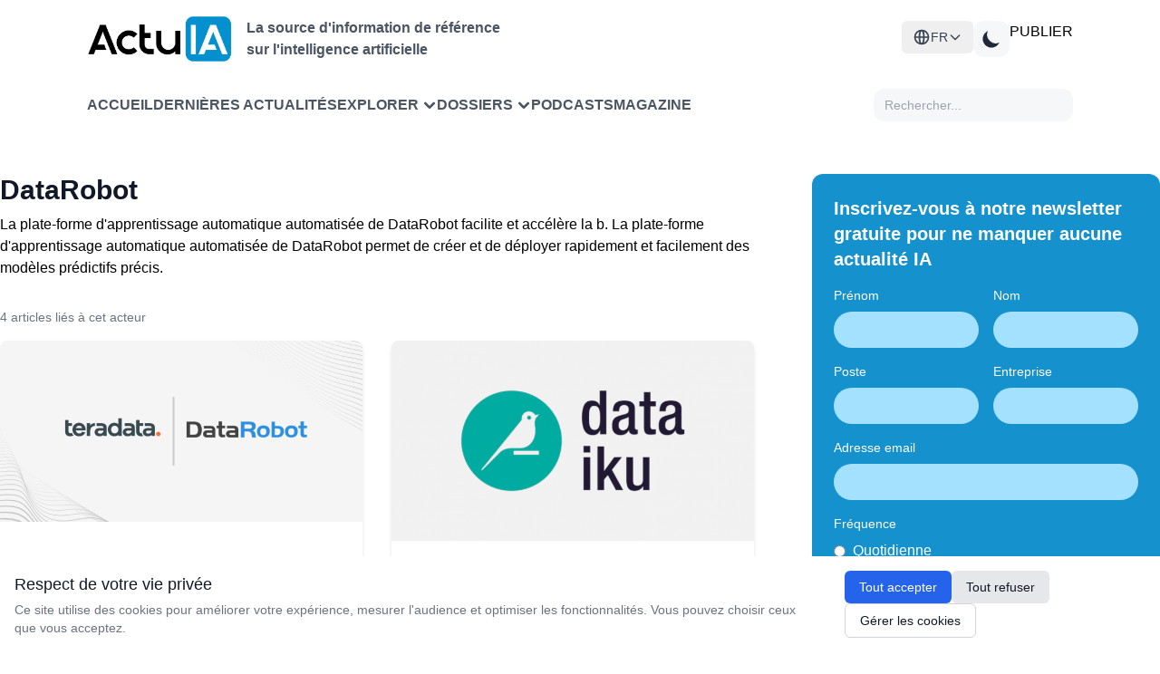

--- FILE ---
content_type: text/html; charset=UTF-8
request_url: https://www.actuia.com/acteur/datarobot/
body_size: 11958
content:
<!DOCTYPE html>
<html lang="fr" class="scroll-smooth" >

<head>
    <meta charset="utf-8">
    <meta name="viewport" content="width=device-width, initial-scale=1">
    <meta name="csrf-token" content="BhjOElIJo1faCsnVfxuUBpidqujou5FAQWoze8AX">
    <meta http-equiv="Content-Security-Policy" content="frame-src *;">

    <!-- Flux RSS -->
        <link type="application/atom+xml" rel="alternate" href="https://www.actuia.com/feed/" title="Flux RSS ActuIA">
        <meta name="google-adsense-account" content="ca-pub-2368388234177943">
    <!-- Script pour éviter le flash blanc en mode sombre -->
    <script>
        const theme = localStorage.getItem('color-theme');
        if (theme === 'dark') {
            document.documentElement.classList.add('dark');
        } else if (theme === null && window.matchMedia('(prefers-color-scheme: dark)').matches) {
            document.documentElement.classList.add('dark');
        }
    </script>

        <title>DataRobot - Intelligence artificielle</title>
<meta name="description" content="La plate-forme d&#039;apprentissage automatique automatisée de DataRobot facilite et accélère la b. La plate-forme d&#039;apprentissage automatique automatisée de DataRob..." />
<link rel="canonical" href="https://www.actuia.com/acteur/datarobot/" />



<meta property="og:locale" content="fr_FR" />
<meta property="og:type" content="website" />
<meta property="og:title" content="DataRobot - Intelligence artificielle" />
<meta property="og:description" content="La plate-forme d&#039;apprentissage automatique automatisée de DataRobot facilite et accélère la b. La plate-forme d&#039;apprentissage automatique automatisée de DataRob..." />
<meta property="og:url" content="https://www.actuia.com/acteur/datarobot/" />
<meta property="og:site_name" content="ActuIA" />
<meta property="og:image" content="https://www.actuia.com/logo.png" />

    
            <meta name="last-modified" content="2025-02-23 12:29:33" />
        <meta property="og:updated_time" content="2025-02-23 12:29:33" />
        <meta name="robots" content="index, follow" />
<meta name="author" content="ActuIA" />


<meta name="twitter:card" content="summary_large_image" />
<meta name="twitter:site" content="@ActuIAFr" />
<meta name="twitter:creator" content="@ActuIAFr" />
<meta name="twitter:title" content="DataRobot - Intelligence artificielle" />
<meta name="twitter:description" content="La plate-forme d&#039;apprentissage automatique automatisée de DataRobot facilite et accélère la b. La plate-forme d&#039;apprentissage automatique automatisée de DataRob..." />
<meta name="twitter:image:alt" content="DataRobot - Intelligence artificielle" />

 

            <link rel="alternate" href="https://www.actuia.com/en/actors/datarobot/" hreflang="en">
            <link rel="alternate" href="https://www.actuia.com/es/actors/datarobot/" hreflang="es">
            <link rel="alternate" href="https://www.actuia.com/de/actors/datarobot/" hreflang="de">
            <link rel="alternate" href="https://www.actuia.com/it/actors/datarobot/" hreflang="it">
            <link rel="alternate" href="https://www.actuia.com/pt/actors/datarobot/" hreflang="pt">
            <link rel="alternate" href="https://www.actuia.com/tr/actors/datarobot/" hreflang="tr">
            <link rel="alternate" href="https://www.actuia.com/cn/actors/datarobot/" hreflang="zh">
            <link rel="alternate" href="https://www.actuia.com/jp/actors/datarobot/" hreflang="ja">
            <link rel="alternate" href="https://www.actuia.com/kr/actors/datarobot/" hreflang="ko">
                <link rel="alternate" href="https://www.actuia.com/nl/actors/datarobot/" hreflang="nl">
            <link rel="alternate" href="https://www.actuia.com/ro/actors/datarobot/" hreflang="ro">
            <link rel="alternate" href="https://www.actuia.com/uk/actors/datarobot/" hreflang="uk">
            <link rel="alternate" href="https://www.actuia.com/pl/actors/datarobot/" hreflang="pl">
            
   

    <!-- Scripts -->
    <link rel="preload" as="style" href="https://www.actuia.com/build/assets/app-C_cA8InI.css" /><link rel="preload" as="style" href="https://www.actuia.com/build/assets/Modal-sxkqY3Bn.css" /><link rel="preload" as="style" href="https://www.actuia.com/build/assets/Diagnosticia-tn0RQdqM.css" /><link rel="preload" as="style" href="https://www.actuia.com/build/assets/app-BqhUy1Ch.css" /><link rel="modulepreload" href="https://www.actuia.com/build/assets/app-DmBjGOgX.js" /><link rel="modulepreload" href="https://www.actuia.com/build/assets/_plugin-vue_export-helper-AZp94bQv.js" /><link rel="modulepreload" href="https://www.actuia.com/build/assets/Modal-B7bwfBIN.js" /><link rel="modulepreload" href="https://www.actuia.com/build/assets/Diagnosticia-BqH0i-H6.js" /><link rel="stylesheet" href="https://www.actuia.com/build/assets/app-C_cA8InI.css" data-navigate-track="reload" /><link rel="stylesheet" href="https://www.actuia.com/build/assets/Modal-sxkqY3Bn.css" data-navigate-track="reload" /><link rel="stylesheet" href="https://www.actuia.com/build/assets/Diagnosticia-tn0RQdqM.css" data-navigate-track="reload" /><link rel="stylesheet" href="https://www.actuia.com/build/assets/app-BqhUy1Ch.css" data-navigate-track="reload" /><script type="module" src="https://www.actuia.com/build/assets/app-DmBjGOgX.js" data-navigate-track="reload"></script>    
    <!-- Hotjar sera chargé conditionnellement selon les préférences cookies -->
    <script>
        // Définit une fonction temporaire qui sera remplacée si le consentement est donné
        window.hj = window.hj || function(){(window.hj.q = window.hj.q || []).push(arguments)};
        
            </script>
</head>

<body class="dark:bg-gray-900">
    <div id="app" class="flex flex-col min-h-screen">
        <div>
            <header-menu>
    <header class="lg:fixed top-0 w-full z-50 min-h-[80px] lg:min-h-[140px] ">
        <div class="bg-white dark:bg-[#18191B] nav2:px-24 ease-in-out pt-4 pb-4 headerdesktopfirstline px-24 xl:px-auto">
             <div class=" ">
                    <!-- En-tête avec logo et menu burger -->
                    <div class="logoholder">
                        <div class="flex items-center">
                            <a href="https://www.actuia.com">
                                <img src="https://www.actuia.com/logo.png" class="w-32 nav2:w-40 dark:hidden" alt="Logo ActuIA" />
                                <img src="https://www.actuia.com/logo2.png" class="w-32 nav2:w-40 hidden dark:block" alt="ActuIA" />
                            </a>
                            <p class="ml-4 text-gray-600 dark:text-white font-bold hidden nav2:block text-base">
                                La source d'information de référence<br>sur l'intelligence artificielle
                            </p>
                        </div>

                        <!-- Bouton menu burger (visible sur mobile) -->
                        <button id="toggleMenu" onclick="window.toggleMenu()" class="nav2:hidden p-2 text-right" aria-label="Menu">
                            <svg xmlns="http://www.w3.org/2000/svg" fill="none" viewBox="0 0 24 24" stroke="currentColor"
                                class="w-6 h-6 dark:text-white">
                                <path stroke-linecap="round" stroke-linejoin="round" stroke-width="2"
                                    d="M4 6h16M4 12h16M4 18h16" />
                            </svg>
                        </button>

                        <!-- Boutons (visibles sur desktop ) -->
                        <div class=" nav2:flex gap-3">
                            <div class="absolute nav2:relative dropdown-toggle ">
    <button
        id="languageSwitcherBtn" 
        type="button"
        onclick="event.stopPropagation(); toggleLanguageMenu();"
        class="hidden nav2:flex items-center gap-2 lg:px-3 py-2 text-sm font-medium text-gray-700 dark:text-gray-300 hover:bg-gray-100 dark:hover:bg-gray-700 rounded-md w-full justify-center nav2:justify-start"
    >
    <svg xmlns="http://www.w3.org/2000/svg" class="w-5 h-5" fill="none" viewBox="0 0 24 24" stroke="currentColor">
        <path stroke-linecap="round" stroke-linejoin="round" stroke-width="2" d="M21 12a9 9 0 01-9 9m9-9a9 9 0 00-9-9m9 9H3m9 9a9 9 0 01-9-9m9 9c1.657 0 3-4.03 3-9s-1.343-9-3-9m0 18c-1.657 0-3-4.03-3-9s1.343-9 3-9m-9 9a9 9 0 019-9" />
    </svg>
    <span>FR</span>
    <svg class="w-4 h-4 transition-transform" fill="none" stroke="currentColor" viewBox="0 0 24 24">
            <path stroke-linecap="round" stroke-linejoin="round" stroke-width="2" d="M19 9l-7 7-7-7"></path>
        </svg>
    </button>

    <div
        id="languageDropdown" style="z-index:99999;"
        class="hidden absolute right-0 nav2:w-48 w-full mt-2 py-2 bg-white dark:bg-gray-800 rounded-md shadow-xl z-50"
    >
                                                        <a
                    href="/en/"
                    class="langlink block px-4 py-2 text-sm text-gray-700 dark:text-gray-200 hover:bg-gray-100 dark:hover:bg-gray-700 w-full text-center nav2:text-left"
                   
                >
                    <span>English</span>
                </a>
                                                <a
                    href="/es/"
                    class="langlink block px-4 py-2 text-sm text-gray-700 dark:text-gray-200 hover:bg-gray-100 dark:hover:bg-gray-700 w-full text-center nav2:text-left"
                   
                >
                    <span>Español</span>
                </a>
                                                <a
                    href="/it/"
                    class="langlink block px-4 py-2 text-sm text-gray-700 dark:text-gray-200 hover:bg-gray-100 dark:hover:bg-gray-700 w-full text-center nav2:text-left"
                   
                >
                    <span>Italiano</span>
                </a>
                                                <a
                    href="/de/"
                    class="langlink block px-4 py-2 text-sm text-gray-700 dark:text-gray-200 hover:bg-gray-100 dark:hover:bg-gray-700 w-full text-center nav2:text-left"
                   
                >
                    <span>Deutsch</span>
                </a>
                                                <a
                    href="/nl/"
                    class="langlink block px-4 py-2 text-sm text-gray-700 dark:text-gray-200 hover:bg-gray-100 dark:hover:bg-gray-700 w-full text-center nav2:text-left"
                   
                >
                    <span>Nederlands</span>
                </a>
                                                <a
                    href="/ro/"
                    class="langlink block px-4 py-2 text-sm text-gray-700 dark:text-gray-200 hover:bg-gray-100 dark:hover:bg-gray-700 w-full text-center nav2:text-left"
                   
                >
                    <span>Română</span>
                </a>
                                                <a
                    href="/pl/"
                    class="langlink block px-4 py-2 text-sm text-gray-700 dark:text-gray-200 hover:bg-gray-100 dark:hover:bg-gray-700 w-full text-center nav2:text-left"
                   
                >
                    <span>Polski</span>
                </a>
                                                <a
                    href="/pt/"
                    class="langlink block px-4 py-2 text-sm text-gray-700 dark:text-gray-200 hover:bg-gray-100 dark:hover:bg-gray-700 w-full text-center nav2:text-left"
                   
                >
                    <span>Português</span>
                </a>
                                                <a
                    href="/ar/"
                    class="langlink block px-4 py-2 text-sm text-gray-700 dark:text-gray-200 hover:bg-gray-100 dark:hover:bg-gray-700 w-full text-center nav2:text-left"
                   
                >
                    <span>العربية</span>
                </a>
                                                <a
                    href="/tr/"
                    class="langlink block px-4 py-2 text-sm text-gray-700 dark:text-gray-200 hover:bg-gray-100 dark:hover:bg-gray-700 w-full text-center nav2:text-left"
                   
                >
                    <span>Türkçe</span>
                </a>
                                                <a
                    href="/uk/"
                    class="langlink block px-4 py-2 text-sm text-gray-700 dark:text-gray-200 hover:bg-gray-100 dark:hover:bg-gray-700 w-full text-center nav2:text-left"
                   
                >
                    <span>Українська</span>
                </a>
                                                <a
                    href="/cn/"
                    class="langlink block px-4 py-2 text-sm text-gray-700 dark:text-gray-200 hover:bg-gray-100 dark:hover:bg-gray-700 w-full text-center nav2:text-left"
                   
                >
                    <span>中文</span>
                </a>
                                                <a
                    href="/jp/"
                    class="langlink block px-4 py-2 text-sm text-gray-700 dark:text-gray-200 hover:bg-gray-100 dark:hover:bg-gray-700 w-full text-center nav2:text-left"
                   
                >
                    <span>日本語</span>
                </a>
                                                <a
                    href="/kr/"
                    class="langlink block px-4 py-2 text-sm text-gray-700 dark:text-gray-200 hover:bg-gray-100 dark:hover:bg-gray-700 w-full text-center nav2:text-left"
                   
                >
                    <span>한국어</span>
                </a>
                        </div>
</div>  
                            <button id="theme-toggle" 
                                class="p-2 w-10 h-10 flex items-center justify-center grayblock dark:bg-[#4A4A4A] rounded-xl">
                                <!-- Icône soleil (mode clair) -->
                                <svg id="theme-toggle-light-icon" class="hidden w-7 h-7 text-white" fill="currentColor"
                                    viewBox="0 0 20 20" xmlns="http://www.w3.org/2000/svg">
                                    <path
                                        d="M10 2a1 1 0 011 1v1a1 1 0 11-2 0V3a1 1 0 011-1zm4 8a4 4 0 11-8 0 4 4 0 018 0zm-.464 4.95l.707.707a1 1 0 001.414-1.414l-.707-.707a1 1 0 00-1.414 1.414zm2.12-10.607a1 1 0 010 1.414l-.706.707a1 1 0 11-1.414-1.414l.707-.707a1 1 0 011.414 0zM17 11a1 1 0 100-2h-1a1 1 0 100 2h1zm-7 4a1 1 0 011 1v1a1 1 0 11-2 0v-1a1 1 0 011-1zM5.05 6.464A1 1 0 106.465 5.05l-.708-.707a1 1 0 00-1.414 1.414l.707.707zm1.414 8.486l-.707.707a1 1 0 01-1.414-1.414l.707-.707a1 1 0 011.414 1.414zM4 11a1 1 0 100-2H3a1 1 0 000 2h1z" />
                                </svg>
                                <!-- Icône lune (mode sombre) -->
                                <svg id="theme-toggle-dark-icon" class="hidden w-7 h-7 text-gray-800" fill="currentColor"
                                    viewBox="0 0 20 20" xmlns="http://www.w3.org/2000/svg">
                                    <path d="M17.293 13.293A8 8 0 016.707 2.707a8.001 8.001 0 1010.586 10.586z" />
                                </svg>
                            </button>
                            <a href="https://form.typeform.com/to/pNEIYZUa"
                            class="btn-publier" target="_blank">PUBLIER</a>
                        
                                                                                 </div>
                    </div>
                </div>
                                    
                </div>

            <!-- Navigation  -->
            <div class="dark:bg-[#1F2022] bg-white px-24 xl:px-auto closed menu nav2:block">
                <nav class="xl:max-w-screen-xl nav2:mx-auto">
                    <div class=" px-0 nav2:flex flex-wrap items-center justify-between gap-1 nav:gap-8 pt-3 pb-4">
                        <div class=" items-center gap-3 xl:gap-12 menulinks">
                            <a href="https://www.actuia.com"
                                class="cursor-pointer text-gray-600 dark:text-white font-semibold hover:text-gray-800">Accueil</a>
                                <a href="https://www.actuia.com/actualite/"
                                class="cursor-pointer text-gray-600 dark:text-white font-semibold hover:text-gray-800">Dernières actualités</a> 
                        
                                <div class="relative group cursor-pointer">
    <div onclick="toggleExplorerMenu()" class="dropdown-button arrow-container text-gray-600 dark:text-white font-semibold hover:text-gray-800 w-full" style="display: flex; justify-content: space-between; align-items: center;">
        <span>Explorer</span>
        <svg xmlns="http://www.w3.org/2000/svg" class="h-4 w-4 ml-1 transition-transform" fill="none" viewBox="0 0 24 24" stroke="currentColor"
            stroke-width="4" style="flex-shrink: 0;">
            <path stroke-linecap="round" stroke-linejoin="round" d="M19 9l-7 7-7-7" />
        </svg>
    </div>

    <!-- Desktop Dropdown -->
    <div id="explorerDropdown" class="hidden absolute top-full left-0 nav2:mt-2 w-80 bg-white dark:bg-[#1F2022] rounded-xl shadow-lg py-2 z-50">
        
        <!-- Par thème -->
        <div class="relative group/theme">
            <div class="flex items-center justify-between px-4 py-2 text-sm font-semibold text-gray-700 dark:text-gray-300 hover:bg-gray-100 dark:hover:bg-[#2D2E30] cursor-pointer">
                <span>Thèmes</span>
                <svg xmlns="http://www.w3.org/2000/svg" class="h-4 w-4" fill="none" viewBox="0 0 24 24" stroke="currentColor" stroke-width="2">
                    <path stroke-linecap="round" stroke-linejoin="round" d="M9 5l7 7-7 7" />
                </svg>
            </div>
            
            <!-- Sous-menu Thèmes -->
            <div class="absolute left-full top-0 hidden group-hover/theme:block w-96 bg-white dark:bg-[#1F2022] rounded-xl shadow-lg py-2 z-50 ml-1">
                <div class="grid grid-cols-2 gap-0 px-2">
                                            <a href="https://www.actuia.com/thematique/ethique/" 
                           class="block px-2 py-1 text-sm text-gray-600 dark:text-gray-300 hover:bg-gray-100 dark:hover:bg-[#2D2E30] hover:text-gray-800 dark:hover:text-white transition-colors duration-200 rounded m-0.5"
                           style="text-transform: none;">
                            Ethique de l'intelligence artificielle
                        </a>
                                            <a href="https://www.actuia.com/thematique/evolution-de-la-societe/" 
                           class="block px-2 py-1 text-sm text-gray-600 dark:text-gray-300 hover:bg-gray-100 dark:hover:bg-[#2D2E30] hover:text-gray-800 dark:hover:text-white transition-colors duration-200 rounded m-0.5"
                           style="text-transform: none;">
                            Evolution de la société
                        </a>
                                            <a href="https://www.actuia.com/thematique/formation/" 
                           class="block px-2 py-1 text-sm text-gray-600 dark:text-gray-300 hover:bg-gray-100 dark:hover:bg-[#2D2E30] hover:text-gray-800 dark:hover:text-white transition-colors duration-200 rounded m-0.5"
                           style="text-transform: none;">
                            Formation en intelligence artificielle
                        </a>
                                            <a href="https://www.actuia.com/thematique/marche-de-lia/" 
                           class="block px-2 py-1 text-sm text-gray-600 dark:text-gray-300 hover:bg-gray-100 dark:hover:bg-[#2D2E30] hover:text-gray-800 dark:hover:text-white transition-colors duration-200 rounded m-0.5"
                           style="text-transform: none;">
                            Marché de l'IA
                        </a>
                                            <a href="https://www.actuia.com/thematique/outil-a-destination-du-chercheur-en-ia/" 
                           class="block px-2 py-1 text-sm text-gray-600 dark:text-gray-300 hover:bg-gray-100 dark:hover:bg-[#2D2E30] hover:text-gray-800 dark:hover:text-white transition-colors duration-200 rounded m-0.5"
                           style="text-transform: none;">
                            Outils et technos
                        </a>
                                            <a href="https://www.actuia.com/thematique/produit/" 
                           class="block px-2 py-1 text-sm text-gray-600 dark:text-gray-300 hover:bg-gray-100 dark:hover:bg-[#2D2E30] hover:text-gray-800 dark:hover:text-white transition-colors duration-200 rounded m-0.5"
                           style="text-transform: none;">
                            Produit commercial
                        </a>
                                            <a href="https://www.actuia.com/thematique/recherche/" 
                           class="block px-2 py-1 text-sm text-gray-600 dark:text-gray-300 hover:bg-gray-100 dark:hover:bg-[#2D2E30] hover:text-gray-800 dark:hover:text-white transition-colors duration-200 rounded m-0.5"
                           style="text-transform: none;">
                            Recherche en intelligence artificielle
                        </a>
                                            <a href="https://www.actuia.com/thematique/securite/" 
                           class="block px-2 py-1 text-sm text-gray-600 dark:text-gray-300 hover:bg-gray-100 dark:hover:bg-[#2D2E30] hover:text-gray-800 dark:hover:text-white transition-colors duration-200 rounded m-0.5"
                           style="text-transform: none;">
                            Sécurité
                        </a>
                                            <a href="https://www.actuia.com/thematique/transformation-numerique-passer-a-lia/" 
                           class="block px-2 py-1 text-sm text-gray-600 dark:text-gray-300 hover:bg-gray-100 dark:hover:bg-[#2D2E30] hover:text-gray-800 dark:hover:text-white transition-colors duration-200 rounded m-0.5"
                           style="text-transform: none;">
                            Transformation numérique
                        </a>
                                    </div>
            </div>
        </div>

        <!-- Séparateur -->
        <div class="border-t border-gray-200 dark:border-gray-700 my-1"></div>

        <!-- Par secteur -->
        <div class="relative group/industry">
            <div class="flex items-center justify-between px-4 py-2 text-sm font-semibold text-gray-700 dark:text-gray-300 hover:bg-gray-100 dark:hover:bg-[#2D2E30] cursor-pointer">
                <span>Secteurs</span>
                <svg xmlns="http://www.w3.org/2000/svg" class="h-4 w-4" fill="none" viewBox="0 0 24 24" stroke="currentColor" stroke-width="2">
                    <path stroke-linecap="round" stroke-linejoin="round" d="M9 5l7 7-7 7" />
                </svg>
            </div>
            
            <!-- Sous-menu Secteurs -->
            <div class="absolute left-full top-0 hidden group-hover/industry:block w-[500px] bg-white dark:bg-[#1F2022] rounded-xl shadow-lg py-2 z-50 ml-1">
                <div class="grid grid-cols-3 gap-0 px-2">
                                            <a href="https://www.actuia.com/domaine/agroalimentaire/" 
                           class="block px-2 py-1 text-sm text-gray-600 dark:text-gray-300 hover:bg-gray-100 dark:hover:bg-[#2D2E30] hover:text-gray-800 dark:hover:text-white transition-colors duration-200 rounded m-0.5"
                           style="text-transform: none;">
                            Agroalimentaire
                        </a>
                                            <a href="https://www.actuia.com/domaine/assurance/" 
                           class="block px-2 py-1 text-sm text-gray-600 dark:text-gray-300 hover:bg-gray-100 dark:hover:bg-[#2D2E30] hover:text-gray-800 dark:hover:text-white transition-colors duration-200 rounded m-0.5"
                           style="text-transform: none;">
                            Assurance
                        </a>
                                            <a href="https://www.actuia.com/domaine/culture/" 
                           class="block px-2 py-1 text-sm text-gray-600 dark:text-gray-300 hover:bg-gray-100 dark:hover:bg-[#2D2E30] hover:text-gray-800 dark:hover:text-white transition-colors duration-200 rounded m-0.5"
                           style="text-transform: none;">
                            Culture
                        </a>
                                            <a href="https://www.actuia.com/domaine/defense/" 
                           class="block px-2 py-1 text-sm text-gray-600 dark:text-gray-300 hover:bg-gray-100 dark:hover:bg-[#2D2E30] hover:text-gray-800 dark:hover:text-white transition-colors duration-200 rounded m-0.5"
                           style="text-transform: none;">
                            Défense
                        </a>
                                            <a href="https://www.actuia.com/domaine/education/" 
                           class="block px-2 py-1 text-sm text-gray-600 dark:text-gray-300 hover:bg-gray-100 dark:hover:bg-[#2D2E30] hover:text-gray-800 dark:hover:text-white transition-colors duration-200 rounded m-0.5"
                           style="text-transform: none;">
                            Education
                        </a>
                                            <a href="https://www.actuia.com/domaine/emploi/" 
                           class="block px-2 py-1 text-sm text-gray-600 dark:text-gray-300 hover:bg-gray-100 dark:hover:bg-[#2D2E30] hover:text-gray-800 dark:hover:text-white transition-colors duration-200 rounded m-0.5"
                           style="text-transform: none;">
                            Emploi
                        </a>
                                            <a href="https://www.actuia.com/domaine/energie/" 
                           class="block px-2 py-1 text-sm text-gray-600 dark:text-gray-300 hover:bg-gray-100 dark:hover:bg-[#2D2E30] hover:text-gray-800 dark:hover:text-white transition-colors duration-200 rounded m-0.5"
                           style="text-transform: none;">
                            Energie
                        </a>
                                            <a href="https://www.actuia.com/domaine/entreprise/" 
                           class="block px-2 py-1 text-sm text-gray-600 dark:text-gray-300 hover:bg-gray-100 dark:hover:bg-[#2D2E30] hover:text-gray-800 dark:hover:text-white transition-colors duration-200 rounded m-0.5"
                           style="text-transform: none;">
                            Entreprise
                        </a>
                                            <a href="https://www.actuia.com/domaine/environnement/" 
                           class="block px-2 py-1 text-sm text-gray-600 dark:text-gray-300 hover:bg-gray-100 dark:hover:bg-[#2D2E30] hover:text-gray-800 dark:hover:text-white transition-colors duration-200 rounded m-0.5"
                           style="text-transform: none;">
                            Environnement
                        </a>
                                            <a href="https://www.actuia.com/domaine/finances/" 
                           class="block px-2 py-1 text-sm text-gray-600 dark:text-gray-300 hover:bg-gray-100 dark:hover:bg-[#2D2E30] hover:text-gray-800 dark:hover:text-white transition-colors duration-200 rounded m-0.5"
                           style="text-transform: none;">
                            Finances
                        </a>
                                            <a href="https://www.actuia.com/domaine/industrie/" 
                           class="block px-2 py-1 text-sm text-gray-600 dark:text-gray-300 hover:bg-gray-100 dark:hover:bg-[#2D2E30] hover:text-gray-800 dark:hover:text-white transition-colors duration-200 rounded m-0.5"
                           style="text-transform: none;">
                            Industrie
                        </a>
                                            <a href="https://www.actuia.com/domaine/justice/" 
                           class="block px-2 py-1 text-sm text-gray-600 dark:text-gray-300 hover:bg-gray-100 dark:hover:bg-[#2D2E30] hover:text-gray-800 dark:hover:text-white transition-colors duration-200 rounded m-0.5"
                           style="text-transform: none;">
                            Justice
                        </a>
                                            <a href="https://www.actuia.com/domaine/marketing/" 
                           class="block px-2 py-1 text-sm text-gray-600 dark:text-gray-300 hover:bg-gray-100 dark:hover:bg-[#2D2E30] hover:text-gray-800 dark:hover:text-white transition-colors duration-200 rounded m-0.5"
                           style="text-transform: none;">
                            Marketing
                        </a>
                                            <a href="https://www.actuia.com/domaine/medias/" 
                           class="block px-2 py-1 text-sm text-gray-600 dark:text-gray-300 hover:bg-gray-100 dark:hover:bg-[#2D2E30] hover:text-gray-800 dark:hover:text-white transition-colors duration-200 rounded m-0.5"
                           style="text-transform: none;">
                            Médias
                        </a>
                                            <a href="https://www.actuia.com/domaine/prevention-de-risques/" 
                           class="block px-2 py-1 text-sm text-gray-600 dark:text-gray-300 hover:bg-gray-100 dark:hover:bg-[#2D2E30] hover:text-gray-800 dark:hover:text-white transition-colors duration-200 rounded m-0.5"
                           style="text-transform: none;">
                            Prévention de risques
                        </a>
                                            <a href="https://www.actuia.com/domaine/recherche-fondamentale/" 
                           class="block px-2 py-1 text-sm text-gray-600 dark:text-gray-300 hover:bg-gray-100 dark:hover:bg-[#2D2E30] hover:text-gray-800 dark:hover:text-white transition-colors duration-200 rounded m-0.5"
                           style="text-transform: none;">
                            Recherche fondamentale
                        </a>
                                            <a href="https://www.actuia.com/domaine/relation-client/" 
                           class="block px-2 py-1 text-sm text-gray-600 dark:text-gray-300 hover:bg-gray-100 dark:hover:bg-[#2D2E30] hover:text-gray-800 dark:hover:text-white transition-colors duration-200 rounded m-0.5"
                           style="text-transform: none;">
                            Relation client
                        </a>
                                            <a href="https://www.actuia.com/domaine/reseaux-sociaux/" 
                           class="block px-2 py-1 text-sm text-gray-600 dark:text-gray-300 hover:bg-gray-100 dark:hover:bg-[#2D2E30] hover:text-gray-800 dark:hover:text-white transition-colors duration-200 rounded m-0.5"
                           style="text-transform: none;">
                            Réseaux sociaux
                        </a>
                                            <a href="https://www.actuia.com/domaine/sante-medecine/" 
                           class="block px-2 py-1 text-sm text-gray-600 dark:text-gray-300 hover:bg-gray-100 dark:hover:bg-[#2D2E30] hover:text-gray-800 dark:hover:text-white transition-colors duration-200 rounded m-0.5"
                           style="text-transform: none;">
                            Santé - médecine
                        </a>
                                            <a href="https://www.actuia.com/domaine/telecommunications/" 
                           class="block px-2 py-1 text-sm text-gray-600 dark:text-gray-300 hover:bg-gray-100 dark:hover:bg-[#2D2E30] hover:text-gray-800 dark:hover:text-white transition-colors duration-200 rounded m-0.5"
                           style="text-transform: none;">
                            Télécommunications
                        </a>
                                            <a href="https://www.actuia.com/domaine/tourisme/" 
                           class="block px-2 py-1 text-sm text-gray-600 dark:text-gray-300 hover:bg-gray-100 dark:hover:bg-[#2D2E30] hover:text-gray-800 dark:hover:text-white transition-colors duration-200 rounded m-0.5"
                           style="text-transform: none;">
                            Tourisme
                        </a>
                                            <a href="https://www.actuia.com/domaine/automobile/" 
                           class="block px-2 py-1 text-sm text-gray-600 dark:text-gray-300 hover:bg-gray-100 dark:hover:bg-[#2D2E30] hover:text-gray-800 dark:hover:text-white transition-colors duration-200 rounded m-0.5"
                           style="text-transform: none;">
                            Transport
                        </a>
                                            <a href="https://www.actuia.com/domaine/vie-courante/" 
                           class="block px-2 py-1 text-sm text-gray-600 dark:text-gray-300 hover:bg-gray-100 dark:hover:bg-[#2D2E30] hover:text-gray-800 dark:hover:text-white transition-colors duration-200 rounded m-0.5"
                           style="text-transform: none;">
                            Vie courante
                        </a>
                                    </div>
            </div>
        </div>
    </div>

    <!-- Mobile Dropdown -->
    <div id="explorerDropdownMobile" class="hidden mt-2 space-y-2 pl-4 transition-all duration-300 ease-in-out">
        <!-- Par thème -->
        <div>
            <div onclick="toggleThemeMobileSubmenu(event)" class="explorer-menu-item py-2 text-sm font-semibold text-gray-700 dark:text-gray-300 cursor-pointer">
                <span>Par thème</span>
                <svg class="h-4 w-4 transition-transform" id="theme-arrow" xmlns="http://www.w3.org/2000/svg" viewBox="0 0 20 20" fill="currentColor">
                    <path fill-rule="evenodd" d="M5.293 7.293a1 1 0 011.414 0L10 10.586l3.293-3.293a1 1 0 111.414 1.414l-4 4a1 1 0 01-1.414 0l-4-4a1 1 0 010-1.414z" clip-rule="evenodd" />
                </svg>
            </div>
            <div id="themeMobileSubmenu" class="hidden pl-4 space-y-1">
                                    <a href="https://www.actuia.com/thematique/ethique/" 
                       class="block px-2 py-1 text-sm text-gray-600 dark:text-gray-300 hover:bg-gray-100 dark:hover:bg-[#2D2E30] hover:text-gray-800 dark:hover:text-white transition-colors duration-200 rounded"
                       style="text-transform: none;">
                        Ethique de l'intelligence artificielle
                    </a>
                                    <a href="https://www.actuia.com/thematique/evolution-de-la-societe/" 
                       class="block px-2 py-1 text-sm text-gray-600 dark:text-gray-300 hover:bg-gray-100 dark:hover:bg-[#2D2E30] hover:text-gray-800 dark:hover:text-white transition-colors duration-200 rounded"
                       style="text-transform: none;">
                        Evolution de la société
                    </a>
                                    <a href="https://www.actuia.com/thematique/formation/" 
                       class="block px-2 py-1 text-sm text-gray-600 dark:text-gray-300 hover:bg-gray-100 dark:hover:bg-[#2D2E30] hover:text-gray-800 dark:hover:text-white transition-colors duration-200 rounded"
                       style="text-transform: none;">
                        Formation en intelligence artificielle
                    </a>
                                    <a href="https://www.actuia.com/thematique/marche-de-lia/" 
                       class="block px-2 py-1 text-sm text-gray-600 dark:text-gray-300 hover:bg-gray-100 dark:hover:bg-[#2D2E30] hover:text-gray-800 dark:hover:text-white transition-colors duration-200 rounded"
                       style="text-transform: none;">
                        Marché de l'IA
                    </a>
                                    <a href="https://www.actuia.com/thematique/outil-a-destination-du-chercheur-en-ia/" 
                       class="block px-2 py-1 text-sm text-gray-600 dark:text-gray-300 hover:bg-gray-100 dark:hover:bg-[#2D2E30] hover:text-gray-800 dark:hover:text-white transition-colors duration-200 rounded"
                       style="text-transform: none;">
                        Outils et technos
                    </a>
                                    <a href="https://www.actuia.com/thematique/produit/" 
                       class="block px-2 py-1 text-sm text-gray-600 dark:text-gray-300 hover:bg-gray-100 dark:hover:bg-[#2D2E30] hover:text-gray-800 dark:hover:text-white transition-colors duration-200 rounded"
                       style="text-transform: none;">
                        Produit commercial
                    </a>
                                    <a href="https://www.actuia.com/thematique/recherche/" 
                       class="block px-2 py-1 text-sm text-gray-600 dark:text-gray-300 hover:bg-gray-100 dark:hover:bg-[#2D2E30] hover:text-gray-800 dark:hover:text-white transition-colors duration-200 rounded"
                       style="text-transform: none;">
                        Recherche en intelligence artificielle
                    </a>
                                    <a href="https://www.actuia.com/thematique/securite/" 
                       class="block px-2 py-1 text-sm text-gray-600 dark:text-gray-300 hover:bg-gray-100 dark:hover:bg-[#2D2E30] hover:text-gray-800 dark:hover:text-white transition-colors duration-200 rounded"
                       style="text-transform: none;">
                        Sécurité
                    </a>
                                    <a href="https://www.actuia.com/thematique/transformation-numerique-passer-a-lia/" 
                       class="block px-2 py-1 text-sm text-gray-600 dark:text-gray-300 hover:bg-gray-100 dark:hover:bg-[#2D2E30] hover:text-gray-800 dark:hover:text-white transition-colors duration-200 rounded"
                       style="text-transform: none;">
                        Transformation numérique
                    </a>
                            </div>
        </div>

        <!-- Par secteur -->
        <div>
            <div onclick="toggleIndustryMobileSubmenu(event)" class="explorer-menu-item py-2 text-sm font-semibold text-gray-700 dark:text-gray-300 cursor-pointer">
                <span>Par secteur</span>
                <svg class="h-4 w-4 transition-transform" id="industry-arrow" xmlns="http://www.w3.org/2000/svg" viewBox="0 0 20 20" fill="currentColor">
                    <path fill-rule="evenodd" d="M5.293 7.293a1 1 0 011.414 0L10 10.586l3.293-3.293a1 1 0 111.414 1.414l-4 4a1 1 0 01-1.414 0l-4-4a1 1 0 010-1.414z" clip-rule="evenodd" />
                </svg>
            </div>
            <div id="industryMobileSubmenu" class="hidden pl-4 space-y-1">
                                    <a href="https://www.actuia.com/domaine/agroalimentaire/" 
                       class="block px-2 py-1 text-sm text-gray-600 dark:text-gray-300 hover:bg-gray-100 dark:hover:bg-[#2D2E30] hover:text-gray-800 dark:hover:text-white transition-colors duration-200 rounded"
                       style="text-transform: none;">
                        Agroalimentaire
                    </a>
                                    <a href="https://www.actuia.com/domaine/assurance/" 
                       class="block px-2 py-1 text-sm text-gray-600 dark:text-gray-300 hover:bg-gray-100 dark:hover:bg-[#2D2E30] hover:text-gray-800 dark:hover:text-white transition-colors duration-200 rounded"
                       style="text-transform: none;">
                        Assurance
                    </a>
                                    <a href="https://www.actuia.com/domaine/culture/" 
                       class="block px-2 py-1 text-sm text-gray-600 dark:text-gray-300 hover:bg-gray-100 dark:hover:bg-[#2D2E30] hover:text-gray-800 dark:hover:text-white transition-colors duration-200 rounded"
                       style="text-transform: none;">
                        Culture
                    </a>
                                    <a href="https://www.actuia.com/domaine/defense/" 
                       class="block px-2 py-1 text-sm text-gray-600 dark:text-gray-300 hover:bg-gray-100 dark:hover:bg-[#2D2E30] hover:text-gray-800 dark:hover:text-white transition-colors duration-200 rounded"
                       style="text-transform: none;">
                        Défense
                    </a>
                                    <a href="https://www.actuia.com/domaine/education/" 
                       class="block px-2 py-1 text-sm text-gray-600 dark:text-gray-300 hover:bg-gray-100 dark:hover:bg-[#2D2E30] hover:text-gray-800 dark:hover:text-white transition-colors duration-200 rounded"
                       style="text-transform: none;">
                        Education
                    </a>
                                    <a href="https://www.actuia.com/domaine/emploi/" 
                       class="block px-2 py-1 text-sm text-gray-600 dark:text-gray-300 hover:bg-gray-100 dark:hover:bg-[#2D2E30] hover:text-gray-800 dark:hover:text-white transition-colors duration-200 rounded"
                       style="text-transform: none;">
                        Emploi
                    </a>
                                    <a href="https://www.actuia.com/domaine/energie/" 
                       class="block px-2 py-1 text-sm text-gray-600 dark:text-gray-300 hover:bg-gray-100 dark:hover:bg-[#2D2E30] hover:text-gray-800 dark:hover:text-white transition-colors duration-200 rounded"
                       style="text-transform: none;">
                        Energie
                    </a>
                                    <a href="https://www.actuia.com/domaine/entreprise/" 
                       class="block px-2 py-1 text-sm text-gray-600 dark:text-gray-300 hover:bg-gray-100 dark:hover:bg-[#2D2E30] hover:text-gray-800 dark:hover:text-white transition-colors duration-200 rounded"
                       style="text-transform: none;">
                        Entreprise
                    </a>
                                    <a href="https://www.actuia.com/domaine/environnement/" 
                       class="block px-2 py-1 text-sm text-gray-600 dark:text-gray-300 hover:bg-gray-100 dark:hover:bg-[#2D2E30] hover:text-gray-800 dark:hover:text-white transition-colors duration-200 rounded"
                       style="text-transform: none;">
                        Environnement
                    </a>
                                    <a href="https://www.actuia.com/domaine/finances/" 
                       class="block px-2 py-1 text-sm text-gray-600 dark:text-gray-300 hover:bg-gray-100 dark:hover:bg-[#2D2E30] hover:text-gray-800 dark:hover:text-white transition-colors duration-200 rounded"
                       style="text-transform: none;">
                        Finances
                    </a>
                                    <a href="https://www.actuia.com/domaine/industrie/" 
                       class="block px-2 py-1 text-sm text-gray-600 dark:text-gray-300 hover:bg-gray-100 dark:hover:bg-[#2D2E30] hover:text-gray-800 dark:hover:text-white transition-colors duration-200 rounded"
                       style="text-transform: none;">
                        Industrie
                    </a>
                                    <a href="https://www.actuia.com/domaine/justice/" 
                       class="block px-2 py-1 text-sm text-gray-600 dark:text-gray-300 hover:bg-gray-100 dark:hover:bg-[#2D2E30] hover:text-gray-800 dark:hover:text-white transition-colors duration-200 rounded"
                       style="text-transform: none;">
                        Justice
                    </a>
                                    <a href="https://www.actuia.com/domaine/marketing/" 
                       class="block px-2 py-1 text-sm text-gray-600 dark:text-gray-300 hover:bg-gray-100 dark:hover:bg-[#2D2E30] hover:text-gray-800 dark:hover:text-white transition-colors duration-200 rounded"
                       style="text-transform: none;">
                        Marketing
                    </a>
                                    <a href="https://www.actuia.com/domaine/medias/" 
                       class="block px-2 py-1 text-sm text-gray-600 dark:text-gray-300 hover:bg-gray-100 dark:hover:bg-[#2D2E30] hover:text-gray-800 dark:hover:text-white transition-colors duration-200 rounded"
                       style="text-transform: none;">
                        Médias
                    </a>
                                    <a href="https://www.actuia.com/domaine/prevention-de-risques/" 
                       class="block px-2 py-1 text-sm text-gray-600 dark:text-gray-300 hover:bg-gray-100 dark:hover:bg-[#2D2E30] hover:text-gray-800 dark:hover:text-white transition-colors duration-200 rounded"
                       style="text-transform: none;">
                        Prévention de risques
                    </a>
                                    <a href="https://www.actuia.com/domaine/recherche-fondamentale/" 
                       class="block px-2 py-1 text-sm text-gray-600 dark:text-gray-300 hover:bg-gray-100 dark:hover:bg-[#2D2E30] hover:text-gray-800 dark:hover:text-white transition-colors duration-200 rounded"
                       style="text-transform: none;">
                        Recherche fondamentale
                    </a>
                                    <a href="https://www.actuia.com/domaine/relation-client/" 
                       class="block px-2 py-1 text-sm text-gray-600 dark:text-gray-300 hover:bg-gray-100 dark:hover:bg-[#2D2E30] hover:text-gray-800 dark:hover:text-white transition-colors duration-200 rounded"
                       style="text-transform: none;">
                        Relation client
                    </a>
                                    <a href="https://www.actuia.com/domaine/reseaux-sociaux/" 
                       class="block px-2 py-1 text-sm text-gray-600 dark:text-gray-300 hover:bg-gray-100 dark:hover:bg-[#2D2E30] hover:text-gray-800 dark:hover:text-white transition-colors duration-200 rounded"
                       style="text-transform: none;">
                        Réseaux sociaux
                    </a>
                                    <a href="https://www.actuia.com/domaine/sante-medecine/" 
                       class="block px-2 py-1 text-sm text-gray-600 dark:text-gray-300 hover:bg-gray-100 dark:hover:bg-[#2D2E30] hover:text-gray-800 dark:hover:text-white transition-colors duration-200 rounded"
                       style="text-transform: none;">
                        Santé - médecine
                    </a>
                                    <a href="https://www.actuia.com/domaine/telecommunications/" 
                       class="block px-2 py-1 text-sm text-gray-600 dark:text-gray-300 hover:bg-gray-100 dark:hover:bg-[#2D2E30] hover:text-gray-800 dark:hover:text-white transition-colors duration-200 rounded"
                       style="text-transform: none;">
                        Télécommunications
                    </a>
                                    <a href="https://www.actuia.com/domaine/tourisme/" 
                       class="block px-2 py-1 text-sm text-gray-600 dark:text-gray-300 hover:bg-gray-100 dark:hover:bg-[#2D2E30] hover:text-gray-800 dark:hover:text-white transition-colors duration-200 rounded"
                       style="text-transform: none;">
                        Tourisme
                    </a>
                                    <a href="https://www.actuia.com/domaine/automobile/" 
                       class="block px-2 py-1 text-sm text-gray-600 dark:text-gray-300 hover:bg-gray-100 dark:hover:bg-[#2D2E30] hover:text-gray-800 dark:hover:text-white transition-colors duration-200 rounded"
                       style="text-transform: none;">
                        Transport
                    </a>
                                    <a href="https://www.actuia.com/domaine/vie-courante/" 
                       class="block px-2 py-1 text-sm text-gray-600 dark:text-gray-300 hover:bg-gray-100 dark:hover:bg-[#2D2E30] hover:text-gray-800 dark:hover:text-white transition-colors duration-200 rounded"
                       style="text-transform: none;">
                        Vie courante
                    </a>
                            </div>
        </div>
    </div>
</div>                                                         <div class="relative group cursor-pointer">
    <div onclick="toggleFocusMenu()" class="dropdown-button arrow-container text-gray-600 dark:text-white font-semibold hover:text-gray-800 w-full" style="display: flex; justify-content: space-between; align-items: center;">
        <span>Dossiers</span>
        <svg xmlns="http://www.w3.org/2000/svg" class="h-4 w-4 ml-1 transition-transform" fill="none" viewBox="0 0 24 24" stroke="currentColor"
            stroke-width="4" style="flex-shrink: 0;">
            <path stroke-linecap="round" stroke-linejoin="round" d="M19 9l-7 7-7-7" />
        </svg>
    </div>

    <div id="focusDropdown" class="hidden absolute top-full left-0 nav2:mt-2 w-[600px] bg-white dark:bg-[#1F2022] rounded-xl shadow-lg py-4 z-50 nav2:w-[600px] nav2:absolute nav2:left-0 w-full">
        <div class="grid grid-cols-1 nav2:grid-cols-2 gap-4 px-4">
              <!-- Première colonne -->
              <div class="space-y-3">
                <h3 class="font-semibold text-gray-800 dark:text-gray-200 mb-2 text-sm uppercase">Tendances</h3>
                <a href="https://www.actuia.com/tag/ia-generative/"
                    class="submenuLink block">
                   IA générative
                </a>
                <a href="https://www.actuia.com/tag/agent-autonome/"
                    class="submenuLink block">
                   Agents autonomes
                </a>
                
            </div>
            <!-- Première colonne -->
            <div class="space-y-3">
                <h3 class="font-semibold text-gray-800 dark:text-gray-200 mb-2 text-sm uppercase">Comprendre l'IA</h3>
                <a href="https://www.actuia.com/actualite/quelques-elements-concernant-lhistoire-de-lintelligence-artificielle-12/"
                    class="submenuLink block">
                    Petite histoire de l'intelligence artificielle
                </a>
                <a href="https://www.actuia.com/actualite/quest-lintelligence-artificielle/"
                    class="submenuLink block">
                    L'intelligence artificielle, comment ça marche ?
                </a>
            </div>
            
            <!-- Deuxième colonne -->
            <div class="space-y-3">
                <h3 class="font-semibold text-gray-800 dark:text-gray-200 mb-2 text-sm uppercase">Applications de l'IA</h3>
                <a href="https://www.actuia.com/actualite/sera-limpact-de-lintelligence-artificielle-lagriculture/"
                    class="submenuLink block">
                    Quel sera l'impact de l'IA sur l'agriculture
                </a>
                <a href="https://www.actuia.com/contribution/thomas-munzer/quand-lintelligence-artificielle-dessine-le-futur-de-la-sante/" class="submenuLink block">
                    Quand l'IA dessine le futur de la santé
                </a>
            </div>
        </div>
    </div> 
</div>                             <a href="https://www.actuia.com/podcasts/"
                                class="cursor-pointer text-gray-600 dark:text-white font-semibold hover:text-gray-800">Podcasts</a> 
                        
                          <a href="https://boutique.actuia.com"
                                class="cursor-pointer text-gray-600 dark:text-white font-semibold hover:text-gray-800">Magazine</a>
                             
                            </div>
                            
                        <div class="nav2:hidden"><span onclick="toggleLanguageMenu()" class="cursor-pointer text-gray-600 dark:text-white font-semibold hover:text-gray-800">Langue</span></div>
                        <div>
                            <live-search></live-search>
                        </div>
                    </div>
                </nav>
            </div>
    </header>
</header-menu>

        </div>

        <!-- Page Content --> 
        <div class=" dark:bg-gray-900  md:mt-24 lg:mt-32" >
            <main class="flex-grow min-h-[500px]  max-p-screen-xl xl:max-p-screen-2xl  mx-auto ">
                <div class=" max-w-screen-xl mx-auto pt-8 " >
    <div class="flex flex-col nav2:flex-row nav2:gap-8 my-8">
        <!-- Left Column - Actor Information -->
        <div class="lg:w-[65%] actorinformation">
            <h1 class="text-3xl font-bold mb-2 text-gray-900 dark:text-white">DataRobot</h1>
                                   <p class="text-gray-600 dark:text-white"><p>La plate-forme d'apprentissage automatique automatisée de DataRobot facilite et accélère la b. La plate-forme d'apprentissage automatique automatisée de DataRobot permet de créer et de déployer rapidement et facilement des modèles prédictifs précis.</p>
</p>
                                    <p class="text-sm text-lightBlue dark:text-lightBlue mt-2"></p>
                 
    <!-- Contributions Section -->
     
    
    <!-- Posts Section -->
    <div class="my-8">
        <p class="text-sm text-gray-500 dark:text-gray-400 mb-4">4 articles liés à cet acteur</p>
        
        <div class="grid grid-cols-1 md:grid-cols-2  gap-8">
                        <article v-pre class="bg-white dark:bg-[#1F2022] rounded-lg shadow-md overflow-hidden  group hover:shadow-xl dark:hover:shadow-xl hover:bg-white dark:hover:bg-black">
                                <a href="https://www.actuia.com/actualite/teradata-et-datarobot-un-partenariat-pour-accelerer-ladoption-dune-ia-de-confiance-a-grande-echelle/" >
                <img src="https://www.actuia.com/storage/uploads/2024/07/Teradata-et-DataRobot-un-partenariat-pour-accelerer-ladoption-dune-IA-de-confiance-a-grande-echelle.jpg"
                alt="Teradata et DataRobot : un partenariat pour accélérer l’adoption d’une IA de confiance à grande échelle" class="w-full object-cover aspect-[2/1]  transition-transform transition-all duration-500 ease-out group-hover:scale-[1.05]">
                </a>
                
                <div class="p-6">
                    <h2 class="text-xl font-semibold mb-2">
                        <a href="https://www.actuia.com/actualite/teradata-et-datarobot-un-partenariat-pour-accelerer-ladoption-dune-ia-de-confiance-a-grande-echelle/" 
                           class="text-gray-900 dark:text-white hover:text-lightBlue dark:hover:text-midBlue">
                            Teradata et DataRobot : un partenariat pour accélérer l’adoption d’une IA de confiance à grande échelle
                        </a>
                    </h2>

                    <p class="text-gray-600 dark:text-white mb-4">
                        Teradata, plateforme d’analyse et de données cloud, annonce l'intégration de la plateforme d’IA DataRobot à ses produits Teradata VantageCloud et Clea...
                    </p>

                    <div class="flex flex-wrap gap-2 mb-4">
                                                                            <a href="https://www.actuia.com/thematique/marche-de-lia/" 
                               class="text-sm bg-lightBlue text-white px-2 py-1 rounded-xl hover:bg-midBlue">
                                Marché de l'IA
                            </a>
                                                                        
                    </div>

                    <div class="flex justify-between items-center text-sm text-gray-500 dark:text-gray-400">
                        <span>18/07/2024</span>
                        <a href="https://www.actuia.com/actualite/teradata-et-datarobot-un-partenariat-pour-accelerer-ladoption-dune-ia-de-confiance-a-grande-echelle/" 
                           class="text-lightBlue hover:text-midBlue">
                            Lire la suite →
                        </a>
                    </div>
                </div>
            </article>            </article>
                        <article v-pre class="bg-white dark:bg-[#1F2022] rounded-lg shadow-md overflow-hidden  group hover:shadow-xl dark:hover:shadow-xl hover:bg-white dark:hover:bg-black">
                                <a href="https://www.actuia.com/actualite/nomination-ben-taylor-rejoint-lequipe-de-dataiku-en-tant-que-chief-ai-strategist/" >
                <img src="https://www.actuia.com/storage/uploads/2023/01/Nomination-Ben-Taylor-rejoint-equipe-Dataiku-Chief-AI-Strategist-696x385.png"
                alt="Nomination : Ben Taylor rejoint l&#039;équipe de Dataiku en tant que Chief AI Strategist" class="w-full object-cover aspect-[2/1]  transition-transform transition-all duration-500 ease-out group-hover:scale-[1.05]">
                </a>
                
                <div class="p-6">
                    <h2 class="text-xl font-semibold mb-2">
                        <a href="https://www.actuia.com/actualite/nomination-ben-taylor-rejoint-lequipe-de-dataiku-en-tant-que-chief-ai-strategist/" 
                           class="text-gray-900 dark:text-white hover:text-lightBlue dark:hover:text-midBlue">
                            Nomination : Ben Taylor rejoint l&#039;équipe de Dataiku en tant que Chief AI Strategist
                        </a>
                    </h2>

                    <p class="text-gray-600 dark:text-white mb-4">
                        Bien que basée aux Etats-Unis, Dataiku est une licorne française spécialisée dans la science des données. En nommant Ben Taylor Chief AI Strategist, e...
                    </p>

                    <div class="flex flex-wrap gap-2 mb-4">
                                                
                    </div>

                    <div class="flex justify-between items-center text-sm text-gray-500 dark:text-gray-400">
                        <span>06/01/2023</span>
                        <a href="https://www.actuia.com/actualite/nomination-ben-taylor-rejoint-lequipe-de-dataiku-en-tant-que-chief-ai-strategist/" 
                           class="text-lightBlue hover:text-midBlue">
                            Lire la suite →
                        </a>
                    </div>
                </div>
            </article>            </article>
                        <article v-pre class="bg-white dark:bg-[#1F2022] rounded-lg shadow-md overflow-hidden  group hover:shadow-xl dark:hover:shadow-xl hover:bg-white dark:hover:bg-black">
                                <a href="https://www.actuia.com/actualite/comment-les-start-up-se-sont-adaptes-a-la-baisse-des-investissements-dans-le-monde-de-lintelligence-artificielle/" >
                <img src="https://www.actuia.com/storage/uploads/2021/07/Investissement-dans-lIA.jpg"
                alt="Comment les start-up se sont adaptées à la baisse des investissements dans le monde de l&#039;intelligence artificielle ?" class="w-full object-cover aspect-[2/1]  transition-transform transition-all duration-500 ease-out group-hover:scale-[1.05]">
                </a>
                
                <div class="p-6">
                    <h2 class="text-xl font-semibold mb-2">
                        <a href="https://www.actuia.com/actualite/comment-les-start-up-se-sont-adaptes-a-la-baisse-des-investissements-dans-le-monde-de-lintelligence-artificielle/" 
                           class="text-gray-900 dark:text-white hover:text-lightBlue dark:hover:text-midBlue">
                            Comment les start-up se sont adaptées à la baisse des investissements dans le monde de l&#039;intelligence artificielle ?
                        </a>
                    </h2>

                    <p class="text-gray-600 dark:text-white mb-4">
                        Selon la société mondiale de conseil spécialisée dans le marché des technologies, ABI Research, le financement dans l'IA par capital-risque a chuté de...
                    </p>

                    <div class="flex flex-wrap gap-2 mb-4">
                                                                            <a href="https://www.actuia.com/thematique/marche-de-lia/" 
                               class="text-sm bg-lightBlue text-white px-2 py-1 rounded-xl hover:bg-midBlue">
                                Marché de l'IA
                            </a>
                                                                        
                    </div>

                    <div class="flex justify-between items-center text-sm text-gray-500 dark:text-gray-400">
                        <span>22/07/2021</span>
                        <a href="https://www.actuia.com/actualite/comment-les-start-up-se-sont-adaptes-a-la-baisse-des-investissements-dans-le-monde-de-lintelligence-artificielle/" 
                           class="text-lightBlue hover:text-midBlue">
                            Lire la suite →
                        </a>
                    </div>
                </div>
            </article>            </article>
                        <article v-pre class="bg-white dark:bg-[#1F2022] rounded-lg shadow-md overflow-hidden  group hover:shadow-xl dark:hover:shadow-xl hover:bg-white dark:hover:bg-black">
                                <a href="https://www.actuia.com/actualite/soiree-sur-lintelligence-artificielle-par-mydral/" >
                <img src="https://www.actuia.com/storage/uploads/2018/04/hqdefault-8.jpg"
                alt="Soirée sur l&#039;intelligence artificielle par Mydral le 31 mai 2018" class="w-full object-cover aspect-[2/1]  transition-transform transition-all duration-500 ease-out group-hover:scale-[1.05]">
                </a>
                
                <div class="p-6">
                    <h2 class="text-xl font-semibold mb-2">
                        <a href="https://www.actuia.com/actualite/soiree-sur-lintelligence-artificielle-par-mydral/" 
                           class="text-gray-900 dark:text-white hover:text-lightBlue dark:hover:text-midBlue">
                            Soirée sur l&#039;intelligence artificielle par Mydral le 31 mai 2018
                        </a>
                    </h2>

                    <p class="text-gray-600 dark:text-white mb-4">
                        Mydral, expert en Analytics et Big Data dévoilera sa nouvelle approche en intelligence artificielle lors d'une soirée le 31 mai 2018 à partir de 18h30...
                    </p>

                    <div class="flex flex-wrap gap-2 mb-4">
                                                
                    </div>

                    <div class="flex justify-between items-center text-sm text-gray-500 dark:text-gray-400">
                        <span>23/04/2018</span>
                        <a href="https://www.actuia.com/actualite/soiree-sur-lintelligence-artificielle-par-mydral/" 
                           class="text-lightBlue hover:text-midBlue">
                            Lire la suite →
                        </a>
                    </div>
                </div>
            </article>            </article>
                    </div>
        
        <div class="pagination mt-8">
            
        </div>
    </div>
        </div>
        
        <!-- Right Column - Newsletter -->
        <div class="lg:ml-[5%] lg:w-[30%]  mt-8 nav2:mt-0">
            <div class="bg-lightBlue dark:bg-blue-800 rounded-xl text-white p-4">
                <newsletter class="sidebar blueBackgroundNewsletter black p-2 w-full bg-lightBlue nav2:bg-transparent nav2:rounded-xl nav2:rounded-none" mode="sidebar"></newsletter>
            </div>
        </div>
    </div>
    
</div>
            </main>
        </div>
        <footer class="bg-bgGray dark:bg-[#18191B] z-30">
  <div class="container mx-auto py-16 px-24">
    <div class="flex flex-col md:flex-row md:gap-16 gap-8 px-1">
      <!-- Logo and Description -->
      <div class="max-w-xs">
        <img src="https://www.actuia.com/logo.png" alt="Logo ActuIA" class="w-36 dark:hidden" />
        <img src="https://www.actuia.com/logo2.png" alt="Logo ActuIA" class="w-36 hidden dark:block" />
        <p class="mt-4 text-gray-600 dark:text-gray-400">Votre source d'information sur l'intelligence artificielle et ses avancées.</p>
      </div>

      <!-- Navigation footer -->
      <div class="grid grid-cols-2 md:flex md:gap-24 gap-8">
        <div>
          <h3 class="font-bold text-black dark:text-white mb-4">NAVIGATION</h3>
          <ul class="space-y-2">
            <li><a href="/a-propos/" class="text-gray-600 hover:text-primary dark:text-gray-400 dark:hover:text-primary">Mentions légales</a></li>
            <li><a href="/contact/" class="text-gray-600 hover:text-primary dark:text-gray-400 dark:hover:text-primary">Contact</a></li>

          </ul>
        </div>

      
        <div>
          <h3 class="font-bold text-black dark:text-white mb-4">SUIVEZ-NOUS</h3>
          <div class="flex space-x-4">
            <a href="https://twitter.com/actuiafr" target="_blank" rel="noopener noreferrer" class="text-gray-600 hover:text-primary dark:text-gray-400 dark:hover:text-primary">
              <svg class="w-6 h-6" fill="currentColor" viewBox="0 0 24 24" aria-hidden="true">
                <path d="M8.29 20.251c7.547 0 11.675-6.253 11.675-11.675 0-.178 0-.355-.012-.53A8.348 8.348 0 0022 5.92a8.19 8.19 0 01-2.357.646 4.118 4.118 0 001.804-2.27 8.224 8.224 0 01-2.605.996 4.107 4.107 0 00-6.993 3.743 11.65 11.65 0 01-8.457-4.287 4.106 4.106 0 001.27 5.477A4.072 4.072 0 012.8 9.713v.052a4.105 4.105 0 003.292 4.022 4.095 4.095 0 01-1.853.07 4.108 4.108 0 003.834 2.85A8.233 8.233 0 012 18.407a11.616 11.616 0 006.29 1.84"></path>
              </svg>
            </a>
            <a href="https://www.linkedin.com/company/actu-ia/" target="_blank" rel="noopener noreferrer" class="text-gray-600 hover:text-primary dark:text-gray-400 dark:hover:text-primary">
              <svg class="w-6 h-6" fill="currentColor" viewBox="0 0 24 24" aria-hidden="true">
                <path fill-rule="evenodd" d="M19 0h-14c-2.761 0-5 2.239-5 5v14c0 2.761 2.239 5 5 5h14c2.762 0 5-2.239 5-5v-14c0-2.761-2.238-5-5-5zm-11 19h-3v-11h3v11zm-1.5-12.268c-.966 0-1.75-.79-1.75-1.764s.784-1.764 1.75-1.764 1.75.79 1.75 1.764-.783 1.764-1.75 1.764zm13.5 12.268h-3v-5.604c0-3.368-4-3.113-4 0v5.604h-3v-11h3v1.765c1.396-2.586 7-2.777 7 2.476v6.759z" clip-rule="evenodd"></path>
              </svg>
            </a>
          </div>
        </div>
      </div>
    </div>
    
    <!-- Copyright -->
    <div class="mt-12 pt-8 border-t border-gray-200 dark:border-gray-700">
      <div class="flex flex-col md:flex-row justify-between items-center">
        <p class="text-gray-600 dark:text-gray-400">© 2019-2025 Net Square Digital. Tous droits réservés.</p>
        <div class="mt-4 md:mt-0">
       
        </div>
      </div>
    </div>
  </div>
</footer><!-- Google tag (gtag.js) -->
<script async src="https://www.googletagmanager.com/gtag/js?id=G-S1NYW4T48E"></script>
<script>
  window.dataLayer = window.dataLayer || [];
  function gtag(){dataLayer.push(arguments);}
  gtag('js', new Date());

  gtag('config', 'G-S1NYW4T48E');
</script>
        
        <!-- Bannière de consentement aux cookies -->
        <cookie-consent 
            locale="fr"
            :translations="{&quot;title&quot;:&quot;Respect de votre vie priv\u00e9e&quot;,&quot;description&quot;:&quot;Ce site utilise des cookies pour am\u00e9liorer votre exp\u00e9rience, mesurer l&#039;audience et optimiser les fonctionnalit\u00e9s. Vous pouvez choisir ceux que vous acceptez.&quot;,&quot;necessary&quot;:&quot;Cookies n\u00e9cessaires&quot;,&quot;necessary_description&quot;:&quot;Ces cookies sont indispensables au fonctionnement du site et ne peuvent pas \u00eatre d\u00e9sactiv\u00e9s.&quot;,&quot;analytics&quot;:&quot;Cookies d&#039;analyse&quot;,&quot;analytics_description&quot;:&quot;Ces cookies nous permettent de mesurer l&#039;audience et d&#039;analyser votre navigation pour am\u00e9liorer nos services.&quot;,&quot;marketing&quot;:&quot;Cookies marketing&quot;,&quot;marketing_description&quot;:&quot;Ces cookies sont utilis\u00e9s pour vous proposer des publicit\u00e9s et contenus personnalis\u00e9s.&quot;,&quot;accept_all&quot;:&quot;Tout accepter&quot;,&quot;reject_all&quot;:&quot;Tout refuser&quot;,&quot;save_preferences&quot;:&quot;Enregistrer mes pr\u00e9f\u00e9rences&quot;,&quot;privacy_policy&quot;:&quot;Politique de confidentialit\u00e9&quot;,&quot;manage_cookies&quot;:&quot;G\u00e9rer les cookies&quot;,&quot;cookies_saved&quot;:&quot;Pr\u00e9f\u00e9rences enregistr\u00e9es !&quot;}"
        ></cookie-consent>
    </div>

    <script>
    document.addEventListener('DOMContentLoaded', function() {
        // Handle header scroll effects
        function updateHeaderStyles() {
            const scrolled = window.scrollY > 50;
            const headerFirstLine = document.querySelector('.headerdesktopfirstline');
            const navShadow = document.querySelector('.dark\\:bg-\\[\\#1F2022\\]');
            const logoImgs = document.querySelectorAll('header .flex.items-center a img');
            const baseLine = document.querySelector('header .flex.items-center p');
            const navContainer = document.querySelector('.nav2\\:flex.flex-wrap');
            
            // Apply classes based on scroll position
            if (headerFirstLine) {
                headerFirstLine.classList.toggle('scrolled', scrolled);
            }
            
            if (navShadow) {
                navShadow.classList.toggle('shadow-lg', scrolled);
            }
            
            // Update logo size
            logoImgs.forEach(img => {
                if (scrolled) {
                    img.classList.add('w-24');
                    img.classList.remove('w-32', 'nav2:w-40');
                } else {
                    img.classList.remove('w-24');
                    img.classList.add('w-32', 'nav2:w-40');
                }
            });
            
            // Update baseline text size
            if (baseLine) {
                if (scrolled) {
                    baseLine.classList.add('text-xs');
                    baseLine.classList.remove('text-base');
                } else {
                    baseLine.classList.remove('text-xs');
                    baseLine.classList.add('text-base');
                }
            }
            
            // Update navigation padding
            if (navContainer) {
                if (scrolled) {
                    navContainer.classList.add('pt-0', 'pb-2');
                    navContainer.classList.remove('pt-3', 'pb-4');
                } else {
                    navContainer.classList.remove('pt-0', 'pb-2');
                    navContainer.classList.add('pt-3', 'pb-4');
                }
            }
        }
        
        // Initial call
        updateHeaderStyles();
        
        // Add scroll listener
        window.addEventListener('scroll', updateHeaderStyles, { passive: true });
    });
</script>
        <!-- prod fr https://www.actuia.com -->
</body>

</html>


--- FILE ---
content_type: text/css
request_url: https://www.actuia.com/build/assets/app-BqhUy1Ch.css
body_size: 71
content:
.searchresults a[data-v-b55d8d28]{text-decoration:none}


--- FILE ---
content_type: application/javascript
request_url: https://www.actuia.com/build/assets/Modal-B7bwfBIN.js
body_size: 16335
content:
import{d,r as Y,V as A,E as Se,w as xt,b as W,W as _t,X as Oe,L as At,C as Ht,Y as Vt,P as Et,c as ve,T as Ft,o as he,a as E,Z as Wt,J as ze,$ as xe,_ as It,y as Te,p as Nt}from"./_plugin-vue_export-helper-AZp94bQv.js";function ot(t){return t instanceof Date||Object.prototype.toString.call(t)==="[object Date]"}function ge(t){return ot(t)?new Date(t.getTime()):t==null?new Date(NaN):new Date(t)}function Lt(t){return ot(t)&&!isNaN(t.getTime())}function lt(t){var e=arguments.length>1&&arguments[1]!==void 0?arguments[1]:0;if(!(e>=0&&e<=6))throw new RangeError("weekStartsOn must be between 0 and 6");var n=ge(t),a=n.getDay(),r=(a+7-e)%7;return n.setDate(n.getDate()-r),n.setHours(0,0,0,0),n}function st(t){var e=arguments.length>1&&arguments[1]!==void 0?arguments[1]:{},n=e.firstDayOfWeek,a=n===void 0?0:n,r=e.firstWeekContainsDate,o=r===void 0?1:r;if(!(o>=1&&o<=7))throw new RangeError("firstWeekContainsDate must be between 1 and 7");for(var l=ge(t),s=l.getFullYear(),i=new Date(0),c=s+1;c>=s-1&&(i.setFullYear(c,0,o),i.setHours(0,0,0,0),i=lt(i,a),!(l.getTime()>=i.getTime()));c--);return i}function _e(t){var e=arguments.length>1&&arguments[1]!==void 0?arguments[1]:{},n=e.firstDayOfWeek,a=n===void 0?0:n,r=e.firstWeekContainsDate,o=r===void 0?1:r,l=ge(t),s=lt(l,a),i=st(l,{firstDayOfWeek:a,firstWeekContainsDate:o}),c=s.getTime()-i.getTime();return Math.round(c/(7*24*3600*1e3))+1}var Ae={months:["January","February","March","April","May","June","July","August","September","October","November","December"],monthsShort:["Jan","Feb","Mar","Apr","May","Jun","Jul","Aug","Sep","Oct","Nov","Dec"],weekdays:["Sunday","Monday","Tuesday","Wednesday","Thursday","Friday","Saturday"],weekdaysShort:["Sun","Mon","Tue","Wed","Thu","Fri","Sat"],weekdaysMin:["Su","Mo","Tu","We","Th","Fr","Sa"],firstDayOfWeek:0,firstWeekContainsDate:1},Ut=/\[([^\]]+)]|YYYY|YY?|M{1,4}|D{1,2}|d{1,4}|H{1,2}|h{1,2}|m{1,2}|s{1,2}|Z{1,2}|S{1,3}|w{1,2}|x|X|a|A/g;function x(t){for(var e=arguments.length>1&&arguments[1]!==void 0?arguments[1]:2,n="".concat(Math.abs(t)),a=t<0?"-":"";n.length<e;)n="0".concat(n);return a+n}function Ze(t){return Math.round(t.getTimezoneOffset()/15)*15}function Xe(t){var e=arguments.length>1&&arguments[1]!==void 0?arguments[1]:"",n=t>0?"-":"+",a=Math.abs(t),r=Math.floor(a/60),o=a%60;return n+x(r,2)+e+x(o,2)}var Ke=function(e,n,a){var r=e<12?"AM":"PM";return a?r.toLocaleLowerCase():r},re={Y:function(e){var n=e.getFullYear();return n<=9999?"".concat(n):"+".concat(n)},YY:function(e){return x(e.getFullYear(),4).substr(2)},YYYY:function(e){return x(e.getFullYear(),4)},M:function(e){return e.getMonth()+1},MM:function(e){return x(e.getMonth()+1,2)},MMM:function(e,n){return n.monthsShort[e.getMonth()]},MMMM:function(e,n){return n.months[e.getMonth()]},D:function(e){return e.getDate()},DD:function(e){return x(e.getDate(),2)},H:function(e){return e.getHours()},HH:function(e){return x(e.getHours(),2)},h:function(e){var n=e.getHours();return n===0?12:n>12?n%12:n},hh:function(){var e=re.h.apply(re,arguments);return x(e,2)},m:function(e){return e.getMinutes()},mm:function(e){return x(e.getMinutes(),2)},s:function(e){return e.getSeconds()},ss:function(e){return x(e.getSeconds(),2)},S:function(e){return Math.floor(e.getMilliseconds()/100)},SS:function(e){return x(Math.floor(e.getMilliseconds()/10),2)},SSS:function(e){return x(e.getMilliseconds(),3)},d:function(e){return e.getDay()},dd:function(e,n){return n.weekdaysMin[e.getDay()]},ddd:function(e,n){return n.weekdaysShort[e.getDay()]},dddd:function(e,n){return n.weekdays[e.getDay()]},A:function(e,n){var a=n.meridiem||Ke;return a(e.getHours(),e.getMinutes(),!1)},a:function(e,n){var a=n.meridiem||Ke;return a(e.getHours(),e.getMinutes(),!0)},Z:function(e){return Xe(Ze(e),":")},ZZ:function(e){return Xe(Ze(e))},X:function(e){return Math.floor(e.getTime()/1e3)},x:function(e){return e.getTime()},w:function(e,n){return _e(e,{firstDayOfWeek:n.firstDayOfWeek,firstWeekContainsDate:n.firstWeekContainsDate})},ww:function(e,n){return x(re.w(e,n),2)}};function He(t,e){var n=arguments.length>2&&arguments[2]!==void 0?arguments[2]:{},a=e?String(e):"YYYY-MM-DDTHH:mm:ss.SSSZ",r=ge(t);if(!Lt(r))return"Invalid Date";var o=n.locale||Ae;return a.replace(Ut,function(l,s){return s||(typeof re[l]=="function"?"".concat(re[l](r,o)):l)})}function Je(t){return Bt(t)||jt(t)||Rt()}function Rt(){throw new TypeError("Invalid attempt to spread non-iterable instance")}function jt(t){if(Symbol.iterator in Object(t)||Object.prototype.toString.call(t)==="[object Arguments]")return Array.from(t)}function Bt(t){if(Array.isArray(t)){for(var e=0,n=new Array(t.length);e<t.length;e++)n[e]=t[e];return n}}function qe(t,e){var n=Object.keys(t);if(Object.getOwnPropertySymbols){var a=Object.getOwnPropertySymbols(t);e&&(a=a.filter(function(r){return Object.getOwnPropertyDescriptor(t,r).enumerable})),n.push.apply(n,a)}return n}function zt(t){for(var e=1;e<arguments.length;e++){var n=arguments[e]!=null?arguments[e]:{};e%2?qe(n,!0).forEach(function(a){z(t,a,n[a])}):Object.getOwnPropertyDescriptors?Object.defineProperties(t,Object.getOwnPropertyDescriptors(n)):qe(n).forEach(function(a){Object.defineProperty(t,a,Object.getOwnPropertyDescriptor(n,a))})}return t}function Zt(t,e){return Jt(t)||Kt(t,e)||Xt()}function Xt(){throw new TypeError("Invalid attempt to destructure non-iterable instance")}function Kt(t,e){if(Symbol.iterator in Object(t)||Object.prototype.toString.call(t)==="[object Arguments]"){var n=[],a=!0,r=!1,o=void 0;try{for(var l=t[Symbol.iterator](),s;!(a=(s=l.next()).done)&&(n.push(s.value),!(e&&n.length===e));a=!0);}catch(i){r=!0,o=i}finally{try{!a&&l.return!=null&&l.return()}finally{if(r)throw o}}return n}}function Jt(t){if(Array.isArray(t))return t}function z(t,e,n){return e in t?Object.defineProperty(t,e,{value:n,enumerable:!0,configurable:!0,writable:!0}):t[e]=n,t}var qt=/(\[[^\[]*\])|(MM?M?M?|Do|DD?|ddd?d?|w[o|w]?|YYYY|YY|a|A|hh?|HH?|mm?|ss?|S{1,3}|x|X|ZZ?|.)/g,it=/\d/,Z=/\d\d/,Gt=/\d{3}/,Qt=/\d{4}/,ne=/\d\d?/,en=/[+-]\d\d:?\d\d/,ut=/[+-]?\d+/,tn=/[+-]?\d+(\.\d{1,3})?/,Ve="year",ye="month",ct="day",dt="hour",ft="minute",pt="second",Ee="millisecond",mt={},M=function(e,n,a){var r=Array.isArray(e)?e:[e],o;typeof a=="string"?o=function(s){var i=parseInt(s,10);return z({},a,i)}:o=a,r.forEach(function(l){mt[l]=[n,o]})},nn=function(e){return e.replace(/[|\\{}()[\]^$+*?.]/g,"\\$&")},le=function(e){return function(n){var a=n[e];if(!Array.isArray(a))throw new Error("Locale[".concat(e,"] need an array"));return new RegExp(a.map(nn).join("|"))}},se=function(e,n){return function(a,r){var o=r[e];if(!Array.isArray(o))throw new Error("Locale[".concat(e,"] need an array"));var l=o.indexOf(a);if(l<0)throw new Error("Invalid Word");return z({},n,l)}};M("Y",ut,Ve);M("YY",Z,function(t){var e=new Date().getFullYear(),n=Math.floor(e/100),a=parseInt(t,10);return a=(a>68?n-1:n)*100+a,z({},Ve,a)});M("YYYY",Qt,Ve);M("M",ne,function(t){return z({},ye,parseInt(t,10)-1)});M("MM",Z,function(t){return z({},ye,parseInt(t,10)-1)});M("MMM",le("monthsShort"),se("monthsShort",ye));M("MMMM",le("months"),se("months",ye));M("D",ne,ct);M("DD",Z,ct);M(["H","h"],ne,dt);M(["HH","hh"],Z,dt);M("m",ne,ft);M("mm",Z,ft);M("s",ne,pt);M("ss",Z,pt);M("S",it,function(t){return z({},Ee,parseInt(t,10)*100)});M("SS",Z,function(t){return z({},Ee,parseInt(t,10)*10)});M("SSS",Gt,Ee);function an(t){return t.meridiemParse||/[ap]\.?m?\.?/i}function rn(t){return"".concat(t).toLowerCase().charAt(0)==="p"}M(["A","a"],an,function(t,e){var n=typeof e.isPM=="function"?e.isPM(t):rn(t);return{isPM:n}});function on(t){var e=t.match(/([+-]|\d\d)/g)||["-","0","0"],n=Zt(e,3),a=n[0],r=n[1],o=n[2],l=parseInt(r,10)*60+parseInt(o,10);return l===0?0:a==="+"?-l:+l}M(["Z","ZZ"],en,function(t){return{offset:on(t)}});M("x",ut,function(t){return{date:new Date(parseInt(t,10))}});M("X",tn,function(t){return{date:new Date(parseFloat(t)*1e3)}});M("d",it,"weekday");M("dd",le("weekdaysMin"),se("weekdaysMin","weekday"));M("ddd",le("weekdaysShort"),se("weekdaysShort","weekday"));M("dddd",le("weekdays"),se("weekdays","weekday"));M("w",ne,"week");M("ww",Z,"week");function ln(t,e){if(t!==void 0&&e!==void 0){if(e){if(t<12)return t+12}else if(t===12)return 0}return t}function sn(t){for(var e=arguments.length>1&&arguments[1]!==void 0?arguments[1]:new Date,n=[0,0,1,0,0,0,0],a=[e.getFullYear(),e.getMonth(),e.getDate(),e.getHours(),e.getMinutes(),e.getSeconds(),e.getMilliseconds()],r=!0,o=0;o<7;o++)t[o]===void 0?n[o]=r?a[o]:n[o]:(n[o]=t[o],r=!1);return n}function un(t,e,n,a,r,o,l){var s;return t<100&&t>=0?(s=new Date(t+400,e,n,a,r,o,l),isFinite(s.getFullYear())&&s.setFullYear(t)):s=new Date(t,e,n,a,r,o,l),s}function cn(){for(var t,e=arguments.length,n=new Array(e),a=0;a<e;a++)n[a]=arguments[a];var r=n[0];return r<100&&r>=0?(n[0]+=400,t=new Date(Date.UTC.apply(Date,n)),isFinite(t.getUTCFullYear())&&t.setUTCFullYear(r)):t=new Date(Date.UTC.apply(Date,n)),t}function dn(t,e,n){var a=e.match(qt);if(!a)throw new Error;for(var r=a.length,o={},l=0;l<r;l+=1){var s=a[l],i=mt[s];if(i){var p=typeof i[0]=="function"?i[0](n):i[0],m=i[1],w=(p.exec(t)||[])[0],v=m(w,n);o=zt({},o,{},v),t=t.replace(w,"")}else{var c=s.replace(/^\[|\]$/g,"");if(t.indexOf(c)===0)t=t.substr(c.length);else throw new Error("not match")}}return o}function fn(t,e){var n=arguments.length>2&&arguments[2]!==void 0?arguments[2]:{};try{var a=n.locale,r=a===void 0?Ae:a,o=n.backupDate,l=o===void 0?new Date:o,s=dn(t,e,r),i=s.year,c=s.month,p=s.day,m=s.hour,w=s.minute,v=s.second,b=s.millisecond,y=s.isPM,f=s.date,u=s.offset,g=s.weekday,D=s.week;if(f)return f;var T=[i,c,p,m,w,v,b];if(T[3]=ln(T[3],y),D!==void 0&&c===void 0&&p===void 0){var P=st(i===void 0?l:new Date(i,3),{firstDayOfWeek:r.firstDayOfWeek,firstWeekContainsDate:r.firstWeekContainsDate});return new Date(P.getTime()+(D-1)*7*24*3600*1e3)}var h,C=sn(T,l);return u!==void 0?(C[6]+=u*60*1e3,h=cn.apply(void 0,Je(C))):h=un.apply(void 0,Je(C)),g!==void 0&&h.getDay()!==g?new Date(NaN):h}catch{return new Date(NaN)}}var pn=Object.defineProperty,mn=Object.defineProperties,vn=Object.getOwnPropertyDescriptors,fe=Object.getOwnPropertySymbols,vt=Object.prototype.hasOwnProperty,ht=Object.prototype.propertyIsEnumerable,Ge=(t,e,n)=>e in t?pn(t,e,{enumerable:!0,configurable:!0,writable:!0,value:n}):t[e]=n,S=(t,e)=>{for(var n in e||(e={}))vt.call(e,n)&&Ge(t,n,e[n]);if(fe)for(var n of fe(e))ht.call(e,n)&&Ge(t,n,e[n]);return t},H=(t,e)=>mn(t,vn(e)),hn=(t,e)=>{var n={};for(var a in t)vt.call(t,a)&&e.indexOf(a)<0&&(n[a]=t[a]);if(t!=null&&fe)for(var a of fe(t))e.indexOf(a)<0&&ht.call(t,a)&&(n[a]=t[a]);return n};const gn={formatLocale:Ae,yearFormat:"YYYY",monthFormat:"MMM",monthBeforeYear:!0};let ae="en";const ee={};ee[ae]=gn;function gt(t,e,n=!1){if(typeof t!="string")return ee[ae];let a=ae;return ee[t]&&(a=t),e&&(ee[t]=e,a=t),n||(ae=a),ee[t]||ee[ae]}function Pe(t){return gt(t,void 0,!0)}function Fe(t,e){if(!Array.isArray(t))return[];const n=[],a=t.length;let r=0;for(e=e||a;r<a;)n.push(t.slice(r,r+=e));return n}function Qe(t){return Array.isArray(t)?t[t.length-1]:void 0}function j(t){return Object.prototype.toString.call(t)==="[object Object]"}function N(t,e){const n={};return j(t)&&(Array.isArray(e)||(e=[e]),e.forEach(a=>{Object.prototype.hasOwnProperty.call(t,a)&&(n[a]=t[a])})),n}function yt(t,e){if(!j(t))return{};let n=t;return j(e)&&Object.keys(e).forEach(a=>{let r=e[a];const o=t[a];j(r)&&j(o)&&(r=yt(o,r)),n=H(S({},n),{[a]:r})}),n}function ke(t){const e=parseInt(String(t),10);return e<10?`0${e}`:`${e}`}function yn(t){const e=/-(\w)/g;return t.replace(e,(n,a)=>a?a.toUpperCase():"")}const bt="datepicker_locale",wt="datepicker_prefixClass",Dt="datepicker_getWeek";function We(){return Oe(bt,At(Pe()))}function bn(t){const e=W(()=>j(t.value)?yt(Pe(),t.value):Pe(t.value));return xe(bt,e),e}function wn(t){xe(wt,t)}function O(){return Oe(wt,"mx")}function Dn(t){xe(Dt,t)}function Cn(){return Oe(Dt,_e)}function Mn(t){const e=t.style.display,n=t.style.visibility;t.style.display="block",t.style.visibility="hidden";const a=window.getComputedStyle(t),r=t.offsetWidth+parseInt(a.marginLeft,10)+parseInt(a.marginRight,10),o=t.offsetHeight+parseInt(a.marginTop,10)+parseInt(a.marginBottom,10);return t.style.display=e,t.style.visibility=n,{width:r,height:o}}function Tn(t,e,n,a){let r=0,o=0,l=0,s=0;const i=t.getBoundingClientRect(),c=document.documentElement.clientWidth,p=document.documentElement.clientHeight;return a&&(l=window.pageXOffset+i.left,s=window.pageYOffset+i.top),c-i.left<e&&i.right<e?r=l-i.left+1:i.left+i.width/2<=c/2?r=l:r=l+i.width-e,i.top<=n&&p-i.bottom<=n?o=s+p-i.top-n:i.top+i.height/2<=p/2?o=s+i.height:o=s-n,{left:`${r}px`,top:`${o}px`}}function Ie(t,e=document.body){if(!t||t===e)return null;const n=(o,l)=>getComputedStyle(o,null).getPropertyValue(l);return/(auto|scroll)/.test(n(t,"overflow")+n(t,"overflow-y")+n(t,"overflow-x"))?t:Ie(t.parentElement,e)}let ce;function kn(){if(typeof window>"u")return 0;if(ce!==void 0)return ce;const t=document.createElement("div");t.style.visibility="hidden",t.style.overflow="scroll",t.style.width="100px",t.style.position="absolute",t.style.top="-9999px",document.body.appendChild(t);const e=document.createElement("div");return e.style.width="100%",t.appendChild(e),ce=t.offsetWidth-e.offsetWidth,t.parentNode.removeChild(t),ce}const et="ontouchend"in document?"touchstart":"mousedown";function $n(t){let e=!1;return function(...a){e||(e=!0,requestAnimationFrame(()=>{e=!1,t.apply(this,a)}))}}function U(t,e){return{setup:t,name:t.name,props:e}}function R(t,e){return new Proxy(t,{get(a,r){const o=a[r];return o!==void 0?o:e[r]}})}const X=()=>t=>t,Yn=(t,e)=>{const n={};for(const a in t)if(Object.prototype.hasOwnProperty.call(t,a)){const r=yn(a);let o=t[a];e.indexOf(r)!==-1&&o===""&&(o=!0),n[r]=o}return n};function Sn(t,{slots:e}){const n=R(t,{appendToBody:!0}),a=O(),r=Y(null),o=Y({left:"",top:""}),l=()=>{if(!n.visible||!r.value)return;const i=n.getRelativeElement();if(!i)return;const{width:c,height:p}=Mn(r.value);o.value=Tn(i,c,p,n.appendToBody)};A(l,{flush:"post"}),A(i=>{const c=n.getRelativeElement();if(!c)return;const p=Ie(c)||window,m=$n(l);p.addEventListener("scroll",m),window.addEventListener("resize",m),i(()=>{p.removeEventListener("scroll",m),window.removeEventListener("resize",m)})},{flush:"post"});const s=i=>{if(!n.visible)return;const c=i.target,p=r.value,m=n.getRelativeElement();p&&!p.contains(c)&&m&&!m.contains(c)&&n.onClickOutside(i)};return A(i=>{document.addEventListener(et,s),i(()=>{document.removeEventListener(et,s)})}),()=>d(Et,{to:"body",disabled:!n.appendToBody},{default:()=>[d(Ft,{name:`${a}-zoom-in-down`},{default:()=>{var i;return[n.visible&&d("div",{ref:r,class:`${a}-datepicker-main ${a}-datepicker-popup ${n.className}`,style:[S({position:"absolute"},o.value),n.style||{}]},[(i=e.default)==null?void 0:i.call(e)])]}})]})}const Pn=X()(["style","className","visible","appendToBody","onClickOutside","getRelativeElement"]);var On=U(Sn,Pn);const xn={xmlns:"http://www.w3.org/2000/svg",viewBox:"0 0 1024 1024",width:"1em",height:"1em"},_n=E("path",{d:"M940.218 107.055H730.764v-60.51H665.6v60.51H363.055v-60.51H297.89v60.51H83.78c-18.617 0-32.581 13.963-32.581 32.581v805.237c0 18.618 13.964 32.582 32.582 32.582h861.09c18.619 0 32.583-13.964 32.583-32.582V139.636c-4.655-18.618-18.619-32.581-37.237-32.581zm-642.327 65.163v60.51h65.164v-60.51h307.2v60.51h65.163v-60.51h176.873v204.8H116.364v-204.8H297.89zM116.364 912.291V442.18H912.29v470.11H116.364z"},null,-1),An=[_n];function Ct(t,e){return he(),ve("svg",xn,An)}const Hn={xmlns:"http://www.w3.org/2000/svg",viewBox:"0 0 1024 1024",width:"1em",height:"1em"},Vn=E("path",{d:"M810.005 274.005 572.011 512l237.994 237.995-60.01 60.01L512 572.011 274.005 810.005l-60.01-60.01L451.989 512 213.995 274.005l60.01-60.01L512 451.989l237.995-237.994z"},null,-1),En=[Vn];function Fn(t,e){return he(),ve("svg",Hn,En)}const Wn={xmlns:"http://www.w3.org/2000/svg",viewBox:"0 0 24 24",width:"1em",height:"1em"},In=E("path",{d:"M0 0h24v24H0z",fill:"none"},null,-1),Nn=E("path",{d:"M11.99 2C6.47 2 2 6.48 2 12s4.47 10 9.99 10C17.52 22 22 17.52 22 12S17.52 2 11.99 2zM12 20c-4.42 0-8-3.58-8-8s3.58-8 8-8 8 3.58 8 8-3.58 8-8 8z"},null,-1),Ln=E("path",{d:"M12.5 7H11v6l5.25 3.15.75-1.23-4.5-2.67z"},null,-1),Un=[In,Nn,Ln];function Rn(t,e){return he(),ve("svg",Wn,Un)}function J(t,e=0,n=1,a=0,r=0,o=0,l=0){const s=new Date(t,e,n,a,r,o,l);return t<100&&t>=0&&s.setFullYear(t),s}function L(t){return t instanceof Date&&!isNaN(t.getTime())}function q(t){return Array.isArray(t)&&t.length===2&&t.every(L)&&t[0]<=t[1]}function jn(t){return Array.isArray(t)&&t.every(L)}function be(...t){if(t[0]!==void 0&&t[0]!==null){const n=new Date(t[0]);if(L(n))return n}const e=t.slice(1);return e.length?be(...e):new Date}function Bn(t){const e=new Date(t);return e.setMonth(0,1),e.setHours(0,0,0,0),e}function tt(t){const e=new Date(t);return e.setDate(1),e.setHours(0,0,0,0),e}function B(t){const e=new Date(t);return e.setHours(0,0,0,0),e}function zn({firstDayOfWeek:t,year:e,month:n}){const a=[],r=J(e,n,0),o=r.getDate(),l=o-(r.getDay()+7-t)%7;for(let p=l;p<=o;p++)a.push(J(e,n,p-o));r.setMonth(n+1,0);const s=r.getDate();for(let p=1;p<=s;p++)a.push(J(e,n,p));const i=o-l+1,c=6*7-i-s;for(let p=1;p<=c;p++)a.push(J(e,n,s+p));return a}function pe(t,e){const n=new Date(t),a=typeof e=="function"?e(n.getMonth()):Number(e),r=n.getFullYear(),o=J(r,a+1,0).getDate(),l=n.getDate();return n.setMonth(a,Math.min(l,o)),n}function te(t,e){const n=new Date(t),a=typeof e=="function"?e(n.getFullYear()):e;return n.setFullYear(a),n}function Zn(t,e){const n=new Date(e),a=new Date(t),r=n.getFullYear()-a.getFullYear(),o=n.getMonth()-a.getMonth();return r*12+o}function me(t,e){const n=new Date(t),a=new Date(e);return n.setHours(a.getHours(),a.getMinutes(),a.getSeconds()),n}function Xn(t,{slots:e}){const n=R(t,{editable:!0,disabled:!1,clearable:!0,range:!1,multiple:!1}),a=O(),r=Y(null),o=W(()=>n.separator||(n.range?" ~ ":",")),l=v=>n.range?q(v):n.multiple?jn(v):L(v),s=v=>Array.isArray(v)?v.some(b=>n.disabledDate(b)):n.disabledDate(v),i=W(()=>r.value!==null?r.value:typeof n.renderInputText=="function"?n.renderInputText(n.value):l(n.value)?Array.isArray(n.value)?n.value.map(v=>n.formatDate(v)).join(o.value):n.formatDate(n.value):""),c=v=>{var b;v&&v.stopPropagation(),n.onChange(n.range?[null,null]:null),(b=n.onClear)==null||b.call(n)},p=()=>{var v;if(!n.editable||r.value===null)return;const b=r.value.trim();if(r.value=null,b===""){c();return}let y;if(n.range){let f=b.split(o.value);f.length!==2&&(f=b.split(o.value.trim())),y=f.map(u=>n.parseDate(u.trim()))}else n.multiple?y=b.split(o.value).map(f=>n.parseDate(f.trim())):y=n.parseDate(b);l(y)&&!s(y)?n.onChange(y):(v=n.onInputError)==null||v.call(n,b)},m=v=>{r.value=typeof v=="string"?v:v.target.value},w=v=>{const{keyCode:b}=v;b===9?n.onBlur():b===13&&p()};return()=>{var v,b,y;const f=!n.disabled&&n.clearable&&i.value,u=H(S({name:"date",type:"text",autocomplete:"off",value:i.value,class:n.inputClass||`${a}-input`,readonly:!n.editable,disabled:n.disabled,placeholder:n.placeholder},n.inputAttr),{onFocus:n.onFocus,onKeydown:w,onInput:m,onChange:p});return d("div",{class:`${a}-input-wrapper`,onClick:n.onClick},[((v=e.input)==null?void 0:v.call(e,u))||d("input",u,null),f?d("i",{class:`${a}-icon-clear`,onClick:c},[((b=e["icon-clear"])==null?void 0:b.call(e))||d(Fn,null,null)]):null,d("i",{class:`${a}-icon-calendar`},[((y=e["icon-calendar"])==null?void 0:y.call(e))||d(Ct,null,null)])])}}const Ne=X()(["placeholder","editable","disabled","clearable","inputClass","inputAttr","range","multiple","separator","renderInputText","onInputError","onClear"]),Kn=X()(["value","formatDate","parseDate","disabledDate","onChange","onFocus","onBlur","onClick",...Ne]);var Jn=U(Xn,Kn);function qn(t,{slots:e}){var n;const a=R(t,{prefixClass:"mx",valueType:"date",format:"YYYY-MM-DD",type:"date",disabledDate:()=>!1,disabledTime:()=>!1,confirmText:"OK"});wn(a.prefixClass),Dn(((n=a.formatter)==null?void 0:n.getWeek)||_e);const r=bn(_t(t,"lang")),o=Y(),l=()=>o.value,s=Y(!1),i=W(()=>!a.disabled&&(typeof a.open=="boolean"?a.open:s.value)),c=()=>{var h,C;a.disabled||i.value||(s.value=!0,(h=a["onUpdate:open"])==null||h.call(a,!0),(C=a.onOpen)==null||C.call(a))},p=()=>{var h,C;i.value&&(s.value=!1,(h=a["onUpdate:open"])==null||h.call(a,!1),(C=a.onClose)==null||C.call(a))},m=(h,C)=>(C=C||a.format,j(a.formatter)&&typeof a.formatter.stringify=="function"?a.formatter.stringify(h,C):He(h,C,{locale:r.value.formatLocale})),w=(h,C)=>{if(C=C||a.format,j(a.formatter)&&typeof a.formatter.parse=="function")return a.formatter.parse(h,C);const $=new Date;return fn(h,C,{locale:r.value.formatLocale,backupDate:$})},v=h=>{switch(a.valueType){case"date":return h instanceof Date?new Date(h.getTime()):new Date(NaN);case"timestamp":return typeof h=="number"?new Date(h):new Date(NaN);case"format":return typeof h=="string"?w(h):new Date(NaN);default:return typeof h=="string"?w(h,a.valueType):new Date(NaN)}},b=h=>{if(!L(h))return null;switch(a.valueType){case"date":return h;case"timestamp":return h.getTime();case"format":return m(h);default:return m(h,a.valueType)}},y=W(()=>{const h=a.value;return a.range?(Array.isArray(h)?h.slice(0,2):[null,null]).map(v):a.multiple?(Array.isArray(h)?h:[]).map(v):v(h)}),f=(h,C,$=!0)=>{var _,V;const F=Array.isArray(h)?h.map(b):b(h);return(_=a["onUpdate:value"])==null||_.call(a,F),(V=a.onChange)==null||V.call(a,F,C),$&&p(),F},u=Y(new Date);A(()=>{i.value&&(u.value=y.value)});const g=(h,C)=>{a.confirm?u.value=h:f(h,C,!a.multiple&&(C===a.type||C==="time"))},D=()=>{var h;const C=f(u.value);(h=a.onConfirm)==null||h.call(a,C)},T=h=>a.disabledDate(h)||a.disabledTime(h),P=h=>{var C;const{prefixClass:$}=a;return d("div",{class:`${$}-datepicker-sidebar`},[(C=e.sidebar)==null?void 0:C.call(e,h),(a.shortcuts||[]).map((_,V)=>d("button",{key:V,"data-index":V,type:"button",class:`${$}-btn ${$}-btn-text ${$}-btn-shortcut`,onClick:()=>{var F;const G=(F=_.onClick)==null?void 0:F.call(_);G&&f(G)}},[_.text]))])};return()=>{var h,C;const{prefixClass:$,disabled:_,confirm:V,range:F,popupClass:G,popupStyle:ie,appendToBody:ue}=a,k={value:u.value,"onUpdate:value":g,emit:f},I=e.header&&d("div",{class:`${$}-datepicker-header`},[e.header(k)]),K=(e.footer||V)&&d("div",{class:`${$}-datepicker-footer`},[(h=e.footer)==null?void 0:h.call(e,k),V&&d("button",{type:"button",class:`${$}-btn ${$}-datepicker-btn-confirm`,onClick:D},[a.confirmText])]),Q=(C=e.content)==null?void 0:C.call(e,k),Me=(e.sidebar||a.shortcuts)&&P(k);return d("div",{ref:o,class:{[`${$}-datepicker`]:!0,[`${$}-datepicker-range`]:F,disabled:_}},[d(Jn,H(S({},N(a,Ne)),{value:y.value,formatDate:m,parseDate:w,disabledDate:T,onChange:f,onClick:c,onFocus:c,onBlur:p}),N(e,["icon-calendar","icon-clear","input"])),d(On,{className:G,style:ie,visible:i.value,appendToBody:ue,getRelativeElement:l,onClickOutside:p},{default:()=>[Me,d("div",{class:`${$}-datepicker-content`},[I,Q,K])]})])}}const Gn=X()(["value","valueType","type","format","formatter","lang","prefixClass","appendToBody","open","popupClass","popupStyle","confirm","confirmText","shortcuts","disabledDate","disabledTime","onOpen","onClose","onConfirm","onChange","onUpdate:open","onUpdate:value"]),Qn=[...Gn,...Ne];var nt=U(qn,Qn);function de(t){var e=t,{value:n}=e,a=hn(e,["value"]);const r=O();return d("button",H(S({},a),{type:"button",class:`${r}-btn ${r}-btn-text ${r}-btn-icon-${n}`}),[d("i",{class:`${r}-icon-${n}`},null)])}function Le({type:t,calendar:e,onUpdateCalendar:n},{slots:a}){var r;const o=O(),l=()=>{n(pe(e,w=>w-1))},s=()=>{n(pe(e,w=>w+1))},i=()=>{n(te(e,w=>w-1))},c=()=>{n(te(e,w=>w+1))},p=()=>{n(te(e,w=>w-10))},m=()=>{n(te(e,w=>w+10))};return d("div",{class:`${o}-calendar-header`},[d(de,{value:"double-left",onClick:t==="year"?p:i},null),t==="date"&&d(de,{value:"left",onClick:l},null),d(de,{value:"double-right",onClick:t==="year"?m:c},null),t==="date"&&d(de,{value:"right",onClick:s},null),d("span",{class:`${o}-calendar-header-label`},[(r=a.default)==null?void 0:r.call(a)])])}function ea({calendar:t,isWeekMode:e,showWeekNumber:n,titleFormat:a,getWeekActive:r,getCellClasses:o,onSelect:l,onUpdatePanel:s,onUpdateCalendar:i,onDateMouseEnter:c,onDateMouseLeave:p}){const m=O(),w=Cn(),v=We().value,{yearFormat:b,monthBeforeYear:y,monthFormat:f="MMM",formatLocale:u}=v,g=u.firstDayOfWeek||0;let D=v.days||u.weekdaysMin;D=D.concat(D).slice(g,g+7);const T=t.getFullYear(),P=t.getMonth(),h=Fe(zn({firstDayOfWeek:g,year:T,month:P}),7),C=(k,I)=>He(k,I,{locale:v.formatLocale}),$=k=>{s(k)},_=k=>{const I=k.getAttribute("data-index"),[K,Q]=I.split(",").map(Ot=>parseInt(Ot,10)),Me=h[K][Q];return new Date(Me)},V=k=>{l(_(k.currentTarget))},F=k=>{c&&c(_(k.currentTarget))},G=k=>{p&&p(_(k.currentTarget))},ie=d("button",{type:"button",class:`${m}-btn ${m}-btn-text ${m}-btn-current-year`,onClick:()=>$("year")},[C(t,b)]),ue=d("button",{type:"button",class:`${m}-btn ${m}-btn-text ${m}-btn-current-month`,onClick:()=>$("month")},[C(t,f)]);return n=typeof n=="boolean"?n:e,d("div",{class:[`${m}-calendar ${m}-calendar-panel-date`,{[`${m}-calendar-week-mode`]:e}]},[d(Le,{type:"date",calendar:t,onUpdateCalendar:i},{default:()=>[y?[ue,ie]:[ie,ue]]}),d("div",{class:`${m}-calendar-content`},[d("table",{class:`${m}-table ${m}-table-date`},[d("thead",null,[d("tr",null,[n&&d("th",{class:`${m}-week-number-header`},null),D.map(k=>d("th",{key:k},[k]))])]),d("tbody",null,[h.map((k,I)=>d("tr",{key:I,class:[`${m}-date-row`,{[`${m}-active-week`]:r(k)}]},[n&&d("td",{class:`${m}-week-number`,"data-index":`${I},0`,onClick:V},[d("div",null,[w(k[0])])]),k.map((K,Q)=>d("td",{key:Q,class:["cell",o(K)],title:C(K,a),"data-index":`${I},${Q}`,onClick:V,onMouseenter:F,onMouseleave:G},[d("div",null,[K.getDate()])]))]))])])])])}function ta({calendar:t,getCellClasses:e,onSelect:n,onUpdateCalendar:a,onUpdatePanel:r}){const o=O(),l=We().value,s=l.months||l.formatLocale.monthsShort,i=p=>J(t.getFullYear(),p),c=p=>{const w=p.currentTarget.getAttribute("data-month");n(i(parseInt(w,10)))};return d("div",{class:`${o}-calendar ${o}-calendar-panel-month`},[d(Le,{type:"month",calendar:t,onUpdateCalendar:a},{default:()=>[d("button",{type:"button",class:`${o}-btn ${o}-btn-text ${o}-btn-current-year`,onClick:()=>r("year")},[t.getFullYear()])]}),d("div",{class:`${o}-calendar-content`},[d("table",{class:`${o}-table ${o}-table-month`},[Fe(s,3).map((p,m)=>d("tr",{key:m},[p.map((w,v)=>{const b=m*3+v;return d("td",{key:v,class:["cell",e(i(b))],"data-month":b,onClick:c},[d("div",null,[w])])})]))])])])}const na=t=>{const e=Math.floor(t.getFullYear()/10)*10,n=[];for(let a=0;a<10;a++)n.push(e+a);return Fe(n,2)};function aa({calendar:t,getCellClasses:e=()=>[],getYearPanel:n=na,onSelect:a,onUpdateCalendar:r}){const o=O(),l=m=>J(m,0),s=m=>{const v=m.currentTarget.getAttribute("data-year");a(l(parseInt(v,10)))},i=n(new Date(t)),c=i[0][0],p=Qe(Qe(i));return d("div",{class:`${o}-calendar ${o}-calendar-panel-year`},[d(Le,{type:"year",calendar:t,onUpdateCalendar:r},{default:()=>[d("span",null,[c]),d("span",{class:`${o}-calendar-decade-separator`},null),d("span",null,[p])]}),d("div",{class:`${o}-calendar-content`},[d("table",{class:`${o}-table ${o}-table-year`},[i.map((m,w)=>d("tr",{key:w},[m.map((v,b)=>d("td",{key:b,class:["cell",e(l(v))],"data-year":v,onClick:s},[d("div",null,[v])]))]))])])])}function ra(t){const e=R(t,{defaultValue:B(new Date),type:"date",disabledDate:()=>!1,getClasses:()=>[],titleFormat:"YYYY-MM-DD"}),n=W(()=>(Array.isArray(e.value)?e.value:[e.value]).filter(L).map(g=>e.type==="year"?Bn(g):e.type==="month"?tt(g):B(g))),a=Y(new Date);A(()=>{let u=e.calendar;if(!L(u)){const{length:g}=n.value;u=be(g>0?n.value[g-1]:e.defaultValue)}a.value=tt(u)});const r=u=>{var g;a.value=u,(g=e.onCalendarChange)==null||g.call(e,u)},o=Y("date");A(()=>{const u=["date","month","year"],g=Math.max(u.indexOf(e.type),u.indexOf(e.defaultPanel));o.value=g!==-1?u[g]:"date"});const l=u=>{var g;const D=o.value;o.value=u,(g=e.onPanelChange)==null||g.call(e,u,D)},s=u=>e.disabledDate(new Date(u),n.value),i=(u,g)=>{var D,T,P;if(!s(u))if((D=e.onPick)==null||D.call(e,u),e.multiple===!0){const h=n.value.filter(C=>C.getTime()!==u.getTime());h.length===n.value.length&&h.push(u),(T=e["onUpdate:value"])==null||T.call(e,h,g)}else(P=e["onUpdate:value"])==null||P.call(e,u,g)},c=u=>{i(u,e.type==="week"?"week":"date")},p=u=>{if(e.type==="year")i(u,"year");else if(r(u),l("month"),e.partialUpdate&&n.value.length===1){const g=te(n.value[0],u.getFullYear());i(g,"year")}},m=u=>{if(e.type==="month")i(u,"month");else if(r(u),l("date"),e.partialUpdate&&n.value.length===1){const g=pe(te(n.value[0],u.getFullYear()),u.getMonth());i(g,"month")}},w=(u,g=[])=>(s(u)?g.push("disabled"):n.value.some(D=>D.getTime()===u.getTime())&&g.push("active"),g.concat(e.getClasses(u,n.value,g.join(" ")))),v=u=>{const g=u.getMonth()!==a.value.getMonth(),D=[];return u.getTime()===new Date().setHours(0,0,0,0)&&D.push("today"),g&&D.push("not-current-month"),w(u,D)},b=u=>e.type!=="month"?a.value.getMonth()===u.getMonth()?"active":"":w(u),y=u=>e.type!=="year"?a.value.getFullYear()===u.getFullYear()?"active":"":w(u),f=u=>{if(e.type!=="week")return!1;const g=u[0].getTime(),D=u[6].getTime();return n.value.some(T=>{const P=T.getTime();return P>=g&&P<=D})};return()=>o.value==="year"?d(aa,{calendar:a.value,getCellClasses:y,getYearPanel:e.getYearPanel,onSelect:p,onUpdateCalendar:r},null):o.value==="month"?d(ta,{calendar:a.value,getCellClasses:b,onSelect:m,onUpdatePanel:l,onUpdateCalendar:r},null):d(ea,{isWeekMode:e.type==="week",showWeekNumber:e.showWeekNumber,titleFormat:e.titleFormat,calendar:a.value,getCellClasses:v,getWeekActive:f,onSelect:c,onUpdatePanel:l,onUpdateCalendar:r,onDateMouseEnter:e.onDateMouseEnter,onDateMouseLeave:e.onDateMouseLeave},null)}const we=X()(["type","value","defaultValue","defaultPanel","disabledDate","getClasses","calendar","multiple","partialUpdate","showWeekNumber","titleFormat","getYearPanel","onDateMouseEnter","onDateMouseLeave","onCalendarChange","onPanelChange","onUpdate:value","onPick"]);var De=U(ra,we);const at=(t,e)=>{const n=t.getTime();let[a,r]=e.map(o=>o.getTime());return a>r&&([a,r]=[r,a]),n>a&&n<r};function oa(t){const e=R(t,{defaultValue:new Date,type:"date"}),n=O(),a=W(()=>{let f=Array.isArray(e.defaultValue)?e.defaultValue:[e.defaultValue,e.defaultValue];return f=f.map(u=>B(u)),q(f)?f:[new Date,new Date].map(u=>B(u))}),r=Y([new Date(NaN),new Date(NaN)]);A(()=>{q(e.value)&&(r.value=e.value)});const o=(f,u)=>{var g;const[D,T]=r.value;L(D)&&!L(T)?(D.getTime()>f.getTime()?r.value=[f,D]:r.value=[D,f],(g=e["onUpdate:value"])==null||g.call(e,r.value,u)):r.value=[f,new Date(NaN)]},l=Y([new Date,new Date]),s=W(()=>q(e.calendar)?e.calendar:l.value),i=W(()=>e.type==="year"?10*12:e.type==="month"?1*12:1),c=(f,u)=>{var g;const D=Zn(f[0],f[1]),T=i.value-D;if(T>0){const P=u===1?0:1;f[P]=pe(f[P],h=>h+(P===0?-T:T))}l.value=f,(g=e.onCalendarChange)==null||g.call(e,f,u)},p=f=>{c([f,s.value[1]],0)},m=f=>{c([s.value[0],f],1)};A(()=>{const f=q(e.value)?e.value:a.value;c(f.slice(0,2))});const w=Y(null),v=f=>w.value=f,b=()=>w.value=null,y=(f,u,g)=>{const D=e.getClasses?e.getClasses(f,u,g):[],T=Array.isArray(D)?D:[D];return/disabled|active/.test(g)?T:(u.length===2&&at(f,u)&&T.push("in-range"),u.length===1&&w.value&&at(f,[u[0],w.value])?T.concat("hover-in-range"):T)};return()=>{const f=s.value.map((u,g)=>{const D=H(S({},e),{calendar:u,value:r.value,defaultValue:a.value[g],getClasses:y,partialUpdate:!1,multiple:!1,"onUpdate:value":o,onCalendarChange:g===0?p:m,onDateMouseLeave:b,onDateMouseEnter:v});return d(De,D,null)});return d("div",{class:`${n}-calendar-range`},[f])}}const Ue=we;var Re=U(oa,Ue);const Mt=Ht({setup(t,{slots:e}){const n=O(),a=Y(),r=Y(""),o=Y("");Se(()=>{if(!a.value)return;const b=a.value,y=b.clientHeight*100/b.scrollHeight;r.value=y<100?`${y}%`:""});const s=kn(),i=b=>{const y=b.currentTarget,{scrollHeight:f,scrollTop:u}=y;o.value=`${u*100/f}%`};let c=!1,p=0;const m=b=>{b.stopImmediatePropagation();const y=b.currentTarget,{offsetTop:f}=y;c=!0,p=b.clientY-f},w=b=>{if(!c||!a.value)return;const{clientY:y}=b,{scrollHeight:f,clientHeight:u}=a.value,D=(y-p)*f/u;a.value.scrollTop=D},v=()=>{c=!1};return Se(()=>{document.addEventListener("mousemove",w),document.addEventListener("mouseup",v)}),Wt(()=>{document.addEventListener("mousemove",w),document.addEventListener("mouseup",v)}),()=>{var b;return d("div",{class:`${n}-scrollbar`,style:{position:"relative",overflow:"hidden"}},[d("div",{ref:a,class:`${n}-scrollbar-wrap`,style:{marginRight:`-${s}px`},onScroll:i},[(b=e.default)==null?void 0:b.call(e)]),d("div",{class:`${n}-scrollbar-track`},[d("div",{class:`${n}-scrollbar-thumb`,style:{height:r.value,top:o.value},onMousedown:m},null)])])}}});function la({options:t,getClasses:e,onSelect:n}){const a=O(),r=o=>{const l=o.target,s=o.currentTarget;if(l.tagName.toUpperCase()!=="LI")return;const i=s.getAttribute("data-type"),c=parseInt(s.getAttribute("data-index"),10),p=parseInt(l.getAttribute("data-index"),10),m=t[c].list[p].value;n(m,i)};return d("div",{class:`${a}-time-columns`},[t.map((o,l)=>d(Mt,{key:o.type,class:`${a}-time-column`},{default:()=>[d("ul",{class:`${a}-time-list`,"data-index":l,"data-type":o.type,onClick:r},[o.list.map((s,i)=>d("li",{key:s.text,"data-index":i,class:[`${a}-time-item`,e(s.value,o.type)]},[s.text]))])]}))])}function sa(t){return typeof t=="function"||Object.prototype.toString.call(t)==="[object Object]"&&!Vt(t)}function ia(t){let e;const n=O();return d(Mt,null,sa(e=t.options.map(a=>d("div",{key:a.text,class:[`${n}-time-option`,t.getClasses(a.value,"time")],onClick:()=>t.onSelect(a.value,"time")},[a.text])))?e:{default:()=>[e]})}function $e({length:t,step:e=1,options:n}){if(Array.isArray(n))return n.filter(r=>r>=0&&r<t);e<=0&&(e=1);const a=[];for(let r=0;r<t;r+=e)a.push(r);return a}function ua(t,e){let{showHour:n,showMinute:a,showSecond:r,use12h:o}=e;const l=e.format||"HH:mm:ss";n=typeof n=="boolean"?n:/[HhKk]/.test(l),a=typeof a=="boolean"?a:/m/.test(l),r=typeof r=="boolean"?r:/s/.test(l),o=typeof o=="boolean"?o:/a/i.test(l);const s=[],i=o&&t.getHours()>=12;return n&&s.push({type:"hour",list:$e({length:o?12:24,step:e.hourStep,options:e.hourOptions}).map(c=>{const p=c===0&&o?"12":ke(c),m=new Date(t);return m.setHours(i?c+12:c),{value:m,text:p}})}),a&&s.push({type:"minute",list:$e({length:60,step:e.minuteStep,options:e.minuteOptions}).map(c=>{const p=new Date(t);return p.setMinutes(c),{value:p,text:ke(c)}})}),r&&s.push({type:"second",list:$e({length:60,step:e.secondStep,options:e.secondOptions}).map(c=>{const p=new Date(t);return p.setSeconds(c),{value:p,text:ke(c)}})}),o&&s.push({type:"ampm",list:["AM","PM"].map((c,p)=>{const m=new Date(t);return m.setHours(m.getHours()%12+p*12),{text:c,value:m}})}),s}function Ye(t=""){const e=t.split(":");if(e.length>=2){const n=parseInt(e[0],10),a=parseInt(e[1],10);return{hours:n,minutes:a}}return null}function ca({date:t,option:e,format:n,formatDate:a}){const r=[];if(typeof e=="function")return e()||[];const o=Ye(e.start),l=Ye(e.end),s=Ye(e.step),i=e.format||n;if(o&&l&&s){const c=o.minutes+o.hours*60,p=l.minutes+l.hours*60,m=s.minutes+s.hours*60,w=Math.floor((p-c)/m);for(let v=0;v<=w;v++){const b=c+v*m,y=Math.floor(b/60),f=b%60,u=new Date(t);u.setHours(y,f,0),r.push({value:u,text:a(u,i)})}}return r}const Tt=(t,e,n=0)=>{if(n<=0){requestAnimationFrame(()=>{t.scrollTop=e});return}const r=(e-t.scrollTop)/n*10;requestAnimationFrame(()=>{const o=t.scrollTop+r;if(o>=e){t.scrollTop=e;return}t.scrollTop=o,Tt(t,e,n-10)})};function da(t){const e=R(t,{defaultValue:B(new Date),format:"HH:mm:ss",timeTitleFormat:"YYYY-MM-DD",disabledTime:()=>!1,scrollDuration:100}),n=O(),a=We(),r=(y,f)=>He(y,f,{locale:a.value.formatLocale}),o=Y(new Date);A(()=>{o.value=be(e.value,e.defaultValue)});const l=y=>Array.isArray(y)?y.every(f=>e.disabledTime(new Date(f))):e.disabledTime(new Date(y)),s=y=>{const f=new Date(y);return l([f.getTime(),f.setMinutes(0,0,0),f.setMinutes(59,59,999)])},i=y=>{const f=new Date(y);return l([f.getTime(),f.setSeconds(0,0),f.setSeconds(59,999)])},c=y=>{const f=new Date(y),u=f.getHours()<12?0:12,g=u+11;return l([f.getTime(),f.setHours(u,0,0,0),f.setHours(g,59,59,999)])},p=(y,f)=>f==="hour"?s(y):f==="minute"?i(y):f==="ampm"?c(y):l(y),m=(y,f)=>{var u;if(!p(y,f)){const g=new Date(y);o.value=g,l(g)||(u=e["onUpdate:value"])==null||u.call(e,g,f)}},w=(y,f)=>p(y,f)?"disabled":y.getTime()===o.value.getTime()?"active":"",v=Y(),b=y=>{if(!v.value)return;const f=v.value.querySelectorAll(".active");for(let u=0;u<f.length;u++){const g=f[u],D=Ie(g,v.value);if(D){const T=g.offsetTop;Tt(D,T,y)}}};return Se(()=>b(0)),xt(o,()=>b(e.scrollDuration),{flush:"post"}),()=>{let y;return e.timePickerOptions?y=d(ia,{onSelect:m,getClasses:w,options:ca({date:o.value,format:e.format,option:e.timePickerOptions,formatDate:r})},null):y=d(la,{options:ua(o.value,e),onSelect:m,getClasses:w},null),d("div",{class:`${n}-time`,ref:v},[e.showTimeHeader&&d("div",{class:`${n}-time-header`},[d("button",{type:"button",class:`${n}-btn ${n}-btn-text ${n}-time-header-title`,onClick:e.onClickTitle},[r(o.value,e.timeTitleFormat)])]),d("div",{class:`${n}-time-content`},[y])])}}const Ce=X()(["value","defaultValue","format","timeTitleFormat","showTimeHeader","disabledTime","timePickerOptions","hourOptions","minuteOptions","secondOptions","hourStep","minuteStep","secondStep","showHour","showMinute","showSecond","use12h","scrollDuration","onClickTitle","onUpdate:value"]);var oe=U(da,Ce);function fa(t){const e=R(t,{defaultValue:B(new Date),disabledTime:()=>!1}),n=O(),a=Y([new Date(NaN),new Date(NaN)]);A(()=>{q(e.value)?a.value=e.value:a.value=[new Date(NaN),new Date(NaN)]});const r=(c,p)=>{var m;(m=e["onUpdate:value"])==null||m.call(e,a.value,c==="time"?"time-range":c,p)},o=(c,p)=>{a.value[0]=c,a.value[1].getTime()>=c.getTime()||(a.value[1]=c),r(p,0)},l=(c,p)=>{a.value[1]=c,a.value[0].getTime()<=c.getTime()||(a.value[0]=c),r(p,1)},s=c=>e.disabledTime(c,0),i=c=>c.getTime()<a.value[0].getTime()||e.disabledTime(c,1);return()=>{const c=Array.isArray(e.defaultValue)?e.defaultValue:[e.defaultValue,e.defaultValue];return d("div",{class:`${n}-time-range`},[d(oe,H(S({},e),{"onUpdate:value":o,value:a.value[0],defaultValue:c[0],disabledTime:s}),null),d(oe,H(S({},e),{"onUpdate:value":l,value:a.value[1],defaultValue:c[1],disabledTime:i}),null)])}}const je=Ce;var Be=U(fa,je);function kt(t){const e=Y(!1),n=()=>{var o;e.value=!1,(o=t.onShowTimePanelChange)==null||o.call(t,!1)},a=()=>{var o;e.value=!0,(o=t.onShowTimePanelChange)==null||o.call(t,!0)};return{timeVisible:W(()=>typeof t.showTimePanel=="boolean"?t.showTimePanel:e.value),openTimePanel:a,closeTimePanel:n}}function pa(t){const e=R(t,{disabledTime:()=>!1,defaultValue:B(new Date)}),n=Y(e.value);A(()=>{n.value=e.value});const{openTimePanel:a,closeTimePanel:r,timeVisible:o}=kt(e),l=(s,i)=>{var c;i==="date"&&a();let p=me(s,be(e.value,e.defaultValue));if(e.disabledTime(new Date(p))&&(p=me(s,e.defaultValue),e.disabledTime(new Date(p)))){n.value=p;return}(c=e["onUpdate:value"])==null||c.call(e,p,i)};return()=>{const s=O(),i=H(S({},N(e,we)),{multiple:!1,type:"date",value:n.value,"onUpdate:value":l}),c=H(S({},N(e,Ce)),{showTimeHeader:!0,value:n.value,"onUpdate:value":e["onUpdate:value"],onClickTitle:r});return d("div",{class:`${s}-date-time`},[d(De,i,null),o.value&&d(oe,c,null)])}}const $t=X()(["showTimePanel","onShowTimePanelChange"]),ma=[...$t,...we,...Ce];var Yt=U(pa,ma);function va(t){const e=R(t,{defaultValue:B(new Date),disabledTime:()=>!1}),n=Y(e.value);A(()=>{n.value=e.value});const{openTimePanel:a,closeTimePanel:r,timeVisible:o}=kt(e),l=(s,i)=>{var c;i==="date"&&a();const p=Array.isArray(e.defaultValue)?e.defaultValue:[e.defaultValue,e.defaultValue];let m=s.map((w,v)=>{const b=q(e.value)?e.value[v]:p[v];return me(w,b)});if(m[1].getTime()<m[0].getTime()&&(m=[m[0],m[0]]),m.some(e.disabledTime)&&(m=s.map((w,v)=>me(w,p[v])),m.some(e.disabledTime))){n.value=m;return}(c=e["onUpdate:value"])==null||c.call(e,m,i)};return()=>{const s=O(),i=H(S({},N(e,Ue)),{type:"date",value:n.value,"onUpdate:value":l}),c=H(S({},N(e,je)),{showTimeHeader:!0,value:n.value,"onUpdate:value":e["onUpdate:value"],onClickTitle:r});return d("div",{class:`${s}-date-time-range`},[d(Re,i,null),o.value&&d(Be,c,null)])}}const ha=[...$t,...je,...Ue];var St=U(va,ha);const ga=X()(["range","open","appendToBody","clearable","confirm","disabled","editable","multiple","partialUpdate","showHour","showMinute","showSecond","showTimeHeader","showTimePanel","showWeekNumber","use12h"]),rt={date:"YYYY-MM-DD",datetime:"YYYY-MM-DD HH:mm:ss",year:"YYYY",month:"YYYY-MM",time:"HH:mm:ss",week:"w"};function Pt(t,{slots:e}){const n=t.type||"date",a=t.format||rt[n]||rt.date,r=H(S({},Yn(t,ga)),{type:n,format:a});return d(nt,N(r,nt.props),S({content:o=>{if(r.range){const l=n==="time"?Be:n==="datetime"?St:Re;return ze(l,N(S(S({},r),o),l.props))}else{const l=n==="time"?oe:n==="datetime"?Yt:De;return ze(l,N(S(S({},r),o),l.props))}},"icon-calendar":()=>n==="time"?d(Rn,null,null):d(Ct,null,null)},e))}const ya={locale:gt,install:t=>{t.component("DatePicker",Pt)}};var ka=Object.assign(Pt,ya,{Calendar:De,CalendarRange:Re,TimePanel:oe,TimeRange:Be,DateTime:Yt,DateTimeRange:St});const ba={name:"Modal",mounted(){document.body.style.overflow="hidden"},beforeUnmount(){document.body.style.overflow=""}},wa={class:"modal-header"},Da={class:"modal-body"},Ca={class:"modal-footer"};function Ma(t,e,n,a,r,o){return he(),ve("div",{class:"modal-backdrop",onClick:e[2]||(e[2]=l=>t.$emit("close"))},[E("div",{class:"modal-content",onClick:e[1]||(e[1]=Nt(()=>{},["stop"]))},[E("div",wa,[Te(t.$slots,"header",{},void 0,!0),E("button",{class:"close-button",onClick:e[0]||(e[0]=l=>t.$emit("close"))},e[3]||(e[3]=[E("i",{class:"fas fa-times"},null,-1)]))]),E("div",Da,[Te(t.$slots,"body",{},void 0,!0)]),E("div",Ca,[Te(t.$slots,"footer",{},void 0,!0)])])])}const $a=It(ba,[["render",Ma],["__scopeId","data-v-11318c87"]]);export{$a as M,ka as i};


--- FILE ---
content_type: application/javascript
request_url: https://www.actuia.com/build/assets/app-DmBjGOgX.js
body_size: 17047
content:
import{c as a,o as l,a as s,r as v,w as Q,t as P,b as T,d as M,u as D,e as q,T as N,f as ee,g as u,h as y,v as S,F as L,i as B,j as d,_ as E,k as A,n as h,l as X,m as O,p as K,q as te,s as V,x as se,y as j,z as oe,A as re,B as Y}from"./_plugin-vue_export-helper-AZp94bQv.js";import{M as Z,i as ne}from"./Modal-B7bwfBIN.js";import{D as z}from"./Diagnosticia-BqH0i-H6.js";(function(){const t=e();(!t||!t.analytics)&&r();function e(){const n=localStorage.getItem("cookie_preferences");if(!n)return null;try{const o=JSON.parse(n);return o.expiry&&o.expiry<new Date().getTime()?(localStorage.removeItem("cookie_preferences"),null):o}catch(o){return console.error("Erreur lors de la lecture des préférences de cookies:",o),null}}function r(){window._hjSettings=void 0,window.hj=function(){console.log("Hotjar bloqué: consentement analytics non accordé")}}})();const ie=()=>({consentGiven:!1,showPreferences:!1,preferences:{essential:!0,analytics:!1,personalization:!1},init(){this.preferences={essential:!0,analytics:!1,personalization:!1};const t=this.getCookie("cookie-preferences");if(t)try{const r=JSON.parse(t);this.preferences={...this.preferences,...r},this.consentGiven=!0,localStorage.setItem("cookie-consent",JSON.stringify(this.preferences));return}catch(r){console.error("Erreur lors du parsing du cookie de consentement:",r)}const e=localStorage.getItem("cookie-consent");if(e)try{const r=JSON.parse(e);this.preferences={...this.preferences,...r},this.consentGiven=!0}catch(r){console.error("Erreur lors du parsing du consentement local:",r),localStorage.removeItem("cookie-consent")}},getCookie(t){const r=`; ${document.cookie}`.split(`; ${t}=`);return r.length===2?r.pop().split(";").shift():null},openPreferences(){this.showPreferences=!0},acceptAll(){this.preferences={essential:!0,analytics:!0,personalization:!0},this.savePreferences()},savePreferences(){localStorage.setItem("cookie-consent",JSON.stringify(this.preferences)),this.consentGiven=!0,this.showPreferences=!1,fetch("/api/cookie-preferences",{method:"POST",headers:{"Content-Type":"application/json","X-CSRF-TOKEN":document.querySelector('meta[name="csrf-token"]').content},body:JSON.stringify(this.preferences)})}});window.cookieConsent=ie;function le(t,e){return l(),a("svg",{xmlns:"http://www.w3.org/2000/svg",fill:"none",viewBox:"0 0 24 24","stroke-width":"1.5",stroke:"currentColor","aria-hidden":"true","data-slot":"icon"},[s("path",{"stroke-linecap":"round","stroke-linejoin":"round",d:"M16.023 9.348h4.992v-.001M2.985 19.644v-4.992m0 0h4.992m-4.993 0 3.181 3.183a8.25 8.25 0 0 0 13.803-3.7M4.031 9.865a8.25 8.25 0 0 1 13.803-3.7l3.181 3.182m0-4.991v4.99"})])}function ae(t,e){return l(),a("svg",{xmlns:"http://www.w3.org/2000/svg",fill:"none",viewBox:"0 0 24 24","stroke-width":"1.5",stroke:"currentColor","aria-hidden":"true","data-slot":"icon"},[s("path",{"stroke-linecap":"round","stroke-linejoin":"round",d:"m21 21-5.197-5.197m0 0A7.5 7.5 0 1 0 5.196 5.196a7.5 7.5 0 0 0 10.607 10.607Z"})])}function ce(t,e){return l(),a("svg",{xmlns:"http://www.w3.org/2000/svg",fill:"none",viewBox:"0 0 24 24","stroke-width":"1.5",stroke:"currentColor","aria-hidden":"true","data-slot":"icon"},[s("path",{"stroke-linecap":"round","stroke-linejoin":"round",d:"M6 18 18 6M6 6l12 12"})])}typeof WorkerGlobalScope<"u"&&globalThis instanceof WorkerGlobalScope;const F=()=>{};function de(t,e){function r(...n){return new Promise((o,i)=>{Promise.resolve(t(()=>e.apply(this,n),{fn:e,thisArg:this,args:n})).then(o).catch(i)})}return r}function ue(t,e={}){let r,n,o=F;const i=b=>{clearTimeout(b),o(),o=F};let c;return b=>{const _=P(t),k=P(e.maxWait);return r&&i(r),_<=0||k!==void 0&&k<=0?(n&&(i(n),n=null),Promise.resolve(b())):new Promise((f,g)=>{o=e.rejectOnCancel?g:f,c=b,k&&!n&&(n=setTimeout(()=>{r&&i(r),n=null,f(c())},k)),r=setTimeout(()=>{n&&i(n),n=null,f(b())},_)})}}function me(t,e=200,r={}){return de(ue(e,r),t)}function he(t,e=200,r={}){const n=v(t.value),o=me(()=>{n.value=t.value},e,r);return Q(t,()=>o()),n}const ge={class:"relative"},pe={key:0,class:"absolute right-0 mt-2 w-screen max-w-md"},fe={class:"rounded-lg shadow-lg ring-1 ring-black ring-opacity-5 overflow-hidden"},ye={class:"relative bg-white p-4"},be={class:"flex items-center"},we={key:0,class:"mt-4 py-8 px-6 text-center"},ve={key:1,class:"mt-4 divide-y divide-gray-100"},ke={key:0,class:"py-3"},xe=["href"],_e={key:0,class:"flex-shrink-0 mr-3"},Se=["src"],Me={class:"text-sm font-medium text-gray-900"},Ee={class:"text-xs text-gray-500 mt-1"},Le={key:1,class:"py-3"},Be=["href"],qe={key:0,class:"flex-shrink-0 mr-3"},Te=["src"],Ce={class:"text-sm font-medium text-gray-900"},De={class:"text-xs text-gray-500"},Oe={key:2,class:"mt-4 py-8 px-6 text-center text-sm"},Ie={class:"text-gray-500"},Ne={__name:"LiveSearchComponent",setup(t){const e=v(!1),r=v(""),n=v([]),o=v([]),i=v(!1),c=T(()=>n.value.length>0||o.value.length>0),m=he(async()=>{if(!r.value||r.value.length<2){n.value=[],o.value=[],i.value=!1;return}i.value=!0;try{const f=await ee.get("/api/search",{params:{q:r.value}});n.value=f.data.posts,o.value=f.data.actors}catch(f){console.error("Erreur de recherche:",f),n.value=[],o.value=[]}finally{i.value=!1}},300),b=()=>{m()},_=f=>{if(!f)return"";const g=new Date(f);return new Intl.DateTimeFormat("fr-FR",{day:"numeric",month:"short",year:"numeric"}).format(g)},k=f=>({company:"Entreprise",organization:"Organisation",person:"Personne",institution:"Institution"})[f]||f;return(f,g)=>(l(),a("div",ge,[s("button",{onClick:g[0]||(g[0]=p=>e.value=!0),class:"text-gray-500 hover:text-gray-900"},[g[3]||(g[3]=s("span",{class:"sr-only"},"Rechercher",-1)),M(D(ae),{class:"h-6 w-6"})]),M(N,{"enter-active-class":"transition duration-200 ease-out","enter-from-class":"transform scale-95 opacity-0","enter-to-class":"transform scale-100 opacity-100","leave-active-class":"transition duration-100 ease-in","leave-from-class":"transform scale-100 opacity-100","leave-to-class":"transform scale-95 opacity-0"},{default:q(()=>[e.value?(l(),a("div",pe,[s("div",fe,[s("div",ye,[s("div",be,[y(s("input",{"onUpdate:modelValue":g[1]||(g[1]=p=>r.value=p),type:"text",class:"w-full border-gray-300 rounded-md shadow-sm focus:border-indigo-500 focus:ring-indigo-500",placeholder:"Rechercher...",onKeyup:b},null,544),[[S,r.value]]),s("button",{onClick:g[2]||(g[2]=p=>e.value=!1),class:"ml-2 text-gray-400 hover:text-gray-500"},[g[4]||(g[4]=s("span",{class:"sr-only"},"Fermer",-1)),M(D(ce),{class:"h-5 w-5"})])]),i.value?(l(),a("div",we,[M(D(le),{class:"h-8 w-8 mx-auto text-indigo-500 animate-spin"})])):c.value?(l(),a("div",ve,[n.value.length>0?(l(),a("div",ke,[g[5]||(g[5]=s("h3",{class:"text-sm font-semibold text-gray-900 mb-2"},"Actualités",-1)),(l(!0),a(L,null,B(n.value,p=>(l(),a("div",{key:"post-"+p.id,class:"py-2"},[s("a",{href:"/"+p.slug,class:"block hover:bg-gray-50 p-2 rounded flex items-start"},[p.featured_image?(l(),a("div",_e,[s("img",{src:p.featured_image,alt:"",class:"h-12 w-12 object-cover rounded"},null,8,Se)])):u("",!0),s("div",null,[s("p",Me,d(p.title),1),s("p",Ee,d(_(p.published_at)),1)])],8,xe)]))),128))])):u("",!0),o.value.length>0?(l(),a("div",Le,[g[6]||(g[6]=s("h3",{class:"text-sm font-semibold text-gray-900 mb-2"},"Acteurs",-1)),(l(!0),a(L,null,B(o.value,p=>(l(),a("div",{key:"actor-"+p.id,class:"py-2"},[s("a",{href:"/acteurs/"+p.slug,class:"block hover:bg-gray-50 p-2 rounded flex items-center"},[p.logo_url?(l(),a("div",qe,[s("img",{src:p.logo_url,alt:"",class:"h-10 w-10 object-contain rounded"},null,8,Te)])):u("",!0),s("div",null,[s("p",Ce,d(p.name),1),s("p",De,d(k(p.type)),1)])],8,Be)]))),128))])):u("",!0)])):r.value&&!i.value?(l(),a("div",Oe,[s("p",Ie,'Aucun résultat trouvé pour "'+d(r.value)+'"',1)])):u("",!0)])])])):u("",!0)]),_:1})]))}},je={props:{locale:{type:String,default:"en"},translations:{type:Object,required:!0},privacyPolicyUrl:{type:String,default:null}},computed:{privacyPolicyRoute(){return this.locale+".page.confidentialite"}},data(){return{hidden:!1,minimized:!1,showPreferences:!1,showConfirmation:!1,preferences:{necessary:!0,analytics:!1,marketing:!1}}},mounted(){const t=this.getSavedPreferences();t&&(this.preferences={...t},this.hidden=!0,this.applyPreferences())},methods:{acceptAll(){this.preferences={necessary:!0,analytics:!0,marketing:!0},this.savePreferences()},rejectAll(){this.preferences={necessary:!0,analytics:!1,marketing:!1},this.savePreferences()},savePreferences(){const t={...this.preferences,expiry:new Date().getTime()+15552e6};localStorage.setItem("cookie_preferences",JSON.stringify(t)),fetch("/api/cookie-preferences",{method:"POST",headers:{"Content-Type":"application/json","X-CSRF-TOKEN":document.querySelector('meta[name="csrf-token"]').content},body:JSON.stringify(this.preferences)}).catch(e=>{console.error("Erreur lors de la sauvegarde des préférences sur le serveur:",e)}),this.applyPreferences(),this.showConfirmation=!0,this.showPreferences=!1,setTimeout(()=>{this.minimized=!0,setTimeout(()=>{this.hidden=!0,this.showConfirmation=!1},500)},1500),this.$emit("preferences-updated",this.preferences)},getSavedPreferences(){const t=localStorage.getItem("cookie_preferences");if(!t)return null;try{const e=JSON.parse(t);return e.expiry&&e.expiry<new Date().getTime()?(localStorage.removeItem("cookie_preferences"),null):e}catch{return null}},applyPreferences(){this.preferences.analytics?this.enableAnalytics():this.disableAnalytics(),this.preferences.marketing?this.enableMarketing():this.disableMarketing()},enableAnalytics(){if(!window._hjSettings){window.hj=window.hj||function(){(window.hj.q=window.hj.q||[]).push(arguments)},window._hjSettings={hjid:1267343,hjsv:6};const t=document.createElement("script");t.async=!0,t.src=`https://static.hotjar.com/c/hotjar-${window._hjSettings.hjid}.js?sv=${window._hjSettings.hjsv}`,document.head.appendChild(t)}},disableAnalytics(){window.hj=function(){console.log("Hotjar disabled: analytics consent not given")},window._hjSettings=void 0,document.querySelectorAll('script[src*="hotjar"]').forEach(t=>{t.remove()})},enableMarketing(){},disableMarketing(){}}},Pe={class:"max-w-7xl mx-auto px-2 py-4 sm:px-6 lg:px-4"},Ae={key:0},Ve={class:"flex flex-col md:flex-row items-start md:items-center justify-between"},ze={class:"mb-4 md:mb-0 md:mr-8"},Fe={class:"text-lg font-medium text-gray-900 dark:text-white"},$e={class:"mt-1 text-sm text-gray-500 dark:text-gray-300"},Re={class:"flex flex-wrap gap-2"},He={key:1},Ue={class:"flex justify-between items-center mb-4"},Je={class:"text-lg font-medium text-gray-900 dark:text-white"},We={class:"mb-4 space-y-4"},Ge={class:"p-4 bg-gray-50 dark:bg-gray-700 rounded-lg"},Xe={class:"flex items-start"},Ke={class:"ml-3 text-sm"},Ye={for:"necessary",class:"font-medium text-gray-700 dark:text-white"},Ze={class:"text-gray-500 dark:text-gray-300"},Qe={class:"p-4 bg-gray-50 dark:bg-gray-700 rounded-lg"},et={class:"flex items-start"},tt={class:"flex items-center h-5"},st={class:"ml-3 text-sm"},ot={for:"analytics",class:"font-medium text-gray-700 dark:text-white"},rt={class:"text-gray-500 dark:text-gray-300"},nt={class:"p-4 bg-gray-50 dark:bg-gray-700 rounded-lg"},it={class:"flex items-start"},lt={class:"flex items-center h-5"},at={class:"ml-3 text-sm"},ct={for:"marketing",class:"font-medium text-gray-700 dark:text-white"},dt={class:"text-gray-500 dark:text-gray-300"},ut={class:"flex flex-wrap gap-2 justify-end"},mt={key:2,class:"fixed bottom-4 right-4 bg-green-500 text-white px-4 py-2 rounded-md shadow-lg"};function ht(t,e,r,n,o,i){return o.hidden?u("",!0):(l(),a("div",{key:0,class:h(["fixed bottom-0 left-0 right-0 z-50 bg-white dark:bg-gray-800 shadow-lg transform transition-transform",{"translate-y-0":!o.minimized,"translate-y-full":o.minimized}])},[s("div",Pe,[o.showPreferences?(l(),a("div",He,[s("div",Ue,[s("h2",Je,d(r.translations.manage_cookies),1),s("button",{onClick:e[3]||(e[3]=c=>o.showPreferences=!1),class:"text-gray-500 hover:text-gray-700 dark:text-gray-300 dark:hover:text-white"},e[7]||(e[7]=[s("svg",{xmlns:"http://www.w3.org/2000/svg",class:"h-6 w-6",fill:"none",viewBox:"0 0 24 24",stroke:"currentColor"},[s("path",{"stroke-linecap":"round","stroke-linejoin":"round","stroke-width":"2",d:"M6 18L18 6M6 6l12 12"})],-1)]))]),s("div",We,[s("div",Ge,[s("div",Xe,[e[8]||(e[8]=s("div",{class:"flex items-center h-5"},[s("input",{id:"necessary",name:"necessary",type:"checkbox",checked:"",disabled:"",class:"h-4 w-4 text-blue-600 border-gray-300 rounded"})],-1)),s("div",Ke,[s("label",Ye,d(r.translations.necessary),1),s("p",Ze,d(r.translations.necessary_description),1)])])]),s("div",Qe,[s("div",et,[s("div",tt,[y(s("input",{id:"analytics",name:"analytics",type:"checkbox","onUpdate:modelValue":e[4]||(e[4]=c=>o.preferences.analytics=c),class:"h-4 w-4 text-blue-600 border-gray-300 rounded"},null,512),[[A,o.preferences.analytics]])]),s("div",st,[s("label",ot,d(r.translations.analytics),1),s("p",rt,d(r.translations.analytics_description),1)])])]),s("div",nt,[s("div",it,[s("div",lt,[y(s("input",{id:"marketing",name:"marketing",type:"checkbox","onUpdate:modelValue":e[5]||(e[5]=c=>o.preferences.marketing=c),class:"h-4 w-4 text-blue-600 border-gray-300 rounded"},null,512),[[A,o.preferences.marketing]])]),s("div",at,[s("label",ct,d(r.translations.marketing),1),s("p",dt,d(r.translations.marketing_description),1)])])])]),s("div",ut,[s("button",{onClick:e[6]||(e[6]=(...c)=>i.savePreferences&&i.savePreferences(...c)),class:"bg-blue-600 hover:bg-blue-700 text-white px-4 py-2 rounded-md text-sm font-medium"},d(r.translations.save_preferences),1)])])):(l(),a("div",Ae,[s("div",Ve,[s("div",ze,[s("h2",Fe,d(r.translations.title),1),s("p",$e,d(r.translations.description),1)]),s("div",Re,[s("button",{onClick:e[0]||(e[0]=(...c)=>i.acceptAll&&i.acceptAll(...c)),class:"bg-blue-600 hover:bg-blue-700 text-white px-4 py-2 rounded-md text-sm font-medium"},d(r.translations.accept_all),1),s("button",{onClick:e[1]||(e[1]=(...c)=>i.rejectAll&&i.rejectAll(...c)),class:"bg-gray-200 hover:bg-gray-300 dark:bg-gray-700 dark:hover:bg-gray-600 text-gray-900 dark:text-white px-4 py-2 rounded-md text-sm font-medium"},d(r.translations.reject_all),1),s("button",{onClick:e[2]||(e[2]=c=>o.showPreferences=!0),class:"bg-white hover:bg-gray-100 dark:bg-gray-800 dark:hover:bg-gray-700 text-gray-900 dark:text-white border border-gray-300 dark:border-gray-600 px-4 py-2 rounded-md text-sm font-medium"},d(r.translations.manage_cookies),1)])])])),o.showConfirmation?(l(),a("div",mt,d(r.translations.cookies_saved),1)):u("",!0)])],2))}const $=E(je,[["render",ht]]);class R{constructor(){this.preferences={necessary:!0,analytics:!1,marketing:!1},this.loadPreferences()}loadPreferences(){const e=localStorage.getItem("cookie_preferences");if(e)try{const r=JSON.parse(e);if(r.expiry&&r.expiry<new Date().getTime()){localStorage.removeItem("cookie_preferences");return}this.preferences={necessary:r.necessary!==void 0?r.necessary:!0,analytics:r.analytics||!1,marketing:r.marketing||!1}}catch(r){console.error("Erreur lors du chargement des préférences de cookies:",r)}}isEnabled(e){return this.preferences[e]||!1}async getTranslations(e){try{const r=await fetch(`/api/translations/cookies?locale=${e}`);if(!r.ok)throw new Error(`Erreur HTTP: ${r.status}`);return await r.json()}catch(r){return console.error("Erreur lors de la récupération des traductions:",r),{title:"Privacy settings",description:"This site uses cookies to improve your experience.",necessary:"Necessary cookies",necessary_description:"These cookies are essential for the website to function.",analytics:"Analytics cookies",analytics_description:"These cookies allow us to measure audience.",marketing:"Marketing cookies",marketing_description:"These cookies are used for marketing purposes.",accept_all:"Accept all",reject_all:"Reject all",save_preferences:"Save preferences",privacy_policy:"Privacy policy",manage_cookies:"Manage cookies",cookies_saved:"Preferences saved!"}}}}const gt={props:{mode:{type:String,default:"default"},class:{type:String,default:"blueBackgroundNewsletter black p-8 my-14 w-full lg:w-1/2 bg-lightBlue lg:bg-transparent lg:rounded-xl lg:rounded-none"}},data(){var t;return{email:"",firstName:"",lastName:"",position:"",company:"",frequency:"",successMessage:"",errorMessage:"",errors:{},componentClass:this.class||"",url:window.location.href,postId:((t=document.querySelector('meta[name="post-id"]'))==null?void 0:t.content)||"",translations:{},locale:""}},created(){this.loadTranslations()},methods:{loadTranslations(){this.locale=document.documentElement.lang||window.location.pathname.split("/")[1]||"fr",fetch(`/api/translations?file=newsletter&locale=${this.locale}`).then(t=>t.ok?t.json():t.json().then(e=>{const r=e&&e.error?e.error:`HTTP error! status: ${t.status}`;throw new Error(r)}).catch(()=>{throw new Error(`HTTP error! status: ${t.status}`)})).then(t=>{this.translations=t}).catch(t=>{console.error("Failed to load translations:",t.message),this.setDefaultTranslations()})},setDefaultTranslations(){this.translations={sign_up:"Inscrivez-vous",newsletter_tagline:"à notre newsletter gratuite pour ne manquer aucune actualité IA",first_name:"Prénom",last_name:"Nom",position:"Poste",company:"Entreprise",email_address:"Adresse email",frequency:"Fréquence",daily:"Quotidienne",weekly:"Hebdomadaire",monday_morning:"Lundi matin",friday_afternoon:"Vendredi après-midi",subscribe_free:"Je m'inscris gratuitement à la newsletter !",subscribe_magazine:"S'abonner au magazine",success:"Merci pour votre inscription ! Vous recevrez bientôt nos actualités.",error:"Une erreur est survenue, veuillez réessayer.",privacy_notice:"Tout comme vous, nous n'apprécions pas le spam. Vos coordonnées ne seront transmises à aucun tiers."}},validateForm(){this.errors={};let t=!0;return this.email?/^\S+@\S+\.\S+$/.test(this.email)||(this.errors.email="L'adresse email n'est pas valide",t=!1):(this.errors.email="L'adresse email est requise",t=!1),(!this.firstName||this.firstName.length<2)&&(this.errors.firstName="Le prénom est requis",t=!1),(!this.lastName||this.lastName.length<2)&&(this.errors.lastName="Le nom est requis",t=!1),this.position||(this.errors.position="Le poste est requis",t=!1),this.company||(this.errors.company="L'entreprise est requise",t=!1),this.frequency||(this.errors.frequency="La fréquence est requise",t=!1),t},subscribe(){if(!this.validateForm())return;this.errorMessage="";const t=document.documentElement.lang||window.location.pathname.split("/")[1]||"fr";fetch("/api/newsletter/subscribe",{method:"POST",headers:{"Content-Type":"application/json","X-CSRF-TOKEN":document.querySelector('meta[name="csrf-token"]').content},body:JSON.stringify({email:this.email,firstName:this.firstName,lastName:this.lastName,position:this.position,company:this.company,frequency:this.frequency,locale:t,url:this.url,post_id:this.postId})}).then(e=>e.json()).then(e=>{e.success?(this.successMessage=this.translations.success,this.errors={}):e.errors?this.errors=e.errors:this.errorMessage=e.message||this.translations.error}).catch(e=>{console.error("Error:",e),this.errorMessage=this.translations.error})}}},pt={class:"text-lg md:text-xl font-bold mb-4 block"},ft={key:0,class:"mb-4 p-3 sm:p-4 bg-red-100 text-red-700 rounded-lg text-sm"},yt={class:"grid grid-cols-1 md:grid-cols-2 gap-4 w-full mb-4 md:mb-6"},bt={class:"block mb-2 text-sm font-medium"},wt={key:0,class:"text-red-500 text-xs mt-1"},vt={class:"block mb-2 text-sm font-medium"},kt={key:0,class:"text-red-500 text-xs mt-1"},xt={class:"grid grid-cols-1 md:grid-cols-2 gap-4 w-full mb-4 md:mb-6"},_t={class:"block mb-2 text-sm font-medium"},St={key:0,class:"text-red-500 text-xs mt-1"},Mt={class:"block mb-2 text-sm font-medium"},Et={key:0,class:"text-red-500 text-xs mt-1"},Lt={class:"mb-4 md:mb-6"},Bt={class:"block mb-2 text-sm font-medium"},qt={key:0,class:"text-red-500 text-xs mt-1"},Tt={class:"mb-4 md:mb-6"},Ct={class:"mb-2 text-sm font-medium"},Dt={class:"space-y-2"},Ot={class:"flex items-center"},It={class:"flex items-center"},Nt={class:"ml-2 text-xs dark:text-clearBlue text-darkerBlue"},jt={class:"flex items-center"},Pt={class:"ml-2 text-xs dark:text-clearBlue text-darkerBlue"},At={key:0,class:"text-red-500 text-xs mt-1"},Vt={key:1,class:"mb-4 p-3 sm:p-4 bg-green-100 text-green-700 rounded-lg text-sm"},zt={key:2},Ft={key:0},$t={type:"submit",class:"btnNewsletter px-4 py-2 rounded-full text-white font-medium w-full"},Rt={key:1,class:"flex flex-col sm:flex-row gap-2"},Ht={type:"submit",class:"btnNewsletter px-4 py-2 rounded-full text-white font-medium"},Ut={key:0,href:"https://boutique.actuia.com",target:"_blank",class:"btnAbonnementMagazine px-4 py-2 rounded-full text-white font-medium inline-block text-center"},Jt={class:"text-xs sm:text-sm mr-4 md:mr-16 privacyNotice"};function Wt(t,e,r,n,o,i){return l(),a("div",{class:h([o.componentClass])},[s("form",{onSubmit:e[8]||(e[8]=K((...c)=>i.subscribe&&i.subscribe(...c),["prevent"])),class:"space-y-4"},[s("span",pt,[s("strong",null,d(o.translations.sign_up),1),X(" "+d(o.translations.newsletter_tagline),1)]),o.errorMessage?(l(),a("div",ft,d(o.errorMessage),1)):u("",!0),s("div",yt,[s("div",null,[s("label",bt,d(o.translations.first_name),1),y(s("input",{type:"text","onUpdate:modelValue":e[0]||(e[0]=c=>o.firstName=c),class:h(["w-full rounded-lg",{"border border-red-500":o.errors.firstName}])},null,2),[[S,o.firstName]]),o.errors.firstName?(l(),a("span",wt,d(o.errors.firstName),1)):u("",!0)]),s("div",null,[s("label",vt,d(o.translations.last_name),1),y(s("input",{type:"text","onUpdate:modelValue":e[1]||(e[1]=c=>o.lastName=c),class:h(["w-full rounded-lg",{"border border-red-500":o.errors.lastName}])},null,2),[[S,o.lastName]]),o.errors.lastName?(l(),a("span",kt,d(o.errors.lastName),1)):u("",!0)])]),s("div",xt,[s("div",null,[s("label",_t,d(o.translations.position),1),y(s("input",{type:"text","onUpdate:modelValue":e[2]||(e[2]=c=>o.position=c),class:h(["w-full rounded-lg",{"border border-red-500":o.errors.position}])},null,2),[[S,o.position]]),o.errors.position?(l(),a("span",St,d(o.errors.position),1)):u("",!0)]),s("div",null,[s("label",Mt,d(o.translations.company),1),y(s("input",{type:"text","onUpdate:modelValue":e[3]||(e[3]=c=>o.company=c),class:h(["w-full rounded-lg",{"border border-red-500":o.errors.company}])},null,2),[[S,o.company]]),o.errors.company?(l(),a("span",Et,d(o.errors.company),1)):u("",!0)])]),s("div",Lt,[s("label",Bt,d(o.translations.email_address),1),y(s("input",{type:"email","onUpdate:modelValue":e[4]||(e[4]=c=>o.email=c),class:h(["w-full rounded-lg",{"border border-red-500":o.errors.email}])},null,2),[[S,o.email]]),o.errors.email?(l(),a("span",qt,d(o.errors.email),1)):u("",!0)]),s("div",Tt,[s("p",Ct,d(o.translations.frequency),1),s("div",Dt,[s("label",Ot,[y(s("input",{type:"radio",name:"frequency","onUpdate:modelValue":e[5]||(e[5]=c=>o.frequency=c),value:"daily",class:"mr-2"},null,512),[[O,o.frequency]]),s("span",null,d(o.translations.daily),1)]),s("label",It,[y(s("input",{type:"radio",name:"frequency","onUpdate:modelValue":e[6]||(e[6]=c=>o.frequency=c),value:"monday",class:"mr-2"},null,512),[[O,o.frequency]]),s("span",null,d(o.translations.weekly),1),s("span",Nt,d(o.translations.monday_morning),1)]),s("label",jt,[y(s("input",{type:"radio",name:"frequency","onUpdate:modelValue":e[7]||(e[7]=c=>o.frequency=c),value:"friday",class:"mr-2"},null,512),[[O,o.frequency]]),s("span",null,d(o.translations.weekly),1),s("span",Pt,d(o.translations.friday_afternoon),1)])]),o.errors.frequency?(l(),a("span",At,d(o.errors.frequency),1)):u("",!0)]),o.successMessage?(l(),a("div",Vt,d(o.successMessage),1)):u("",!0),o.successMessage?u("",!0):(l(),a("div",zt,[r.mode==="sidebar"?(l(),a("div",Ft,[s("button",$t,d(o.translations.subscribe_free),1)])):(l(),a("div",Rt,[s("button",Ht,d(o.translations.subscribe_free),1),o.locale==="fr"?(l(),a("a",Ut,d(o.translations.subscribe_magazine),1)):u("",!0)]))])),s("p",Jt,d(o.translations.privacy_notice),1)],32)],2)}const C=E(gt,[["render",Wt]]),Gt={name:"NewsletterModal",components:{Modal:Z,Newsletter:C},emits:["close"]},Xt={id:"newsletterModalHeader"};function Kt(t,e,r,n,o,i){const c=V("Newsletter"),m=V("Modal");return l(),te(m,{onClose:e[1]||(e[1]=b=>t.$emit("close")),class:"p-0 bg-gray-100 dark:bg-gray-800"},{header:q(()=>[s("div",Xt,[s("button",{onClick:e[0]||(e[0]=b=>t.$emit("close")),class:"px-2 py-1 hover:bg-gray-300 dark:bg-transparent dark:hover:bg-gray-600 rounded-lg text-sm float-right"}," x "),e[2]||(e[2]=s("h2",{class:"text-lg font-bold"},"Ne manquez aucune actualité IA !",-1))])]),body:q(()=>[M(c,{mode:"modal",class:"bg-gray-100 m-0 p-1 grayBackgroundNewsletter"})]),_:1})}const I=E(Gt,[["render",Kt]]),Yt={name:"LiveSearch",directives:{"click-outside":{bind(t,e){t.clickOutsideEvent=r=>{t===r.target||t.contains(r.target)||e.value(r)},document.body.addEventListener("click",t.clickOutsideEvent)},unbind(t){document.body.removeEventListener("click",t.clickOutsideEvent)}}},data(){return{search:"",posts:[],actors:[],tags:[],showResults:!1,focused:!1,searchTimeout:null}},watch:{search(t){clearTimeout(this.searchTimeout),this.showResults=t.length>=3,t.length>=3?this.searchTimeout=setTimeout(()=>{this.performSearch()},300):(this.posts=[],this.actors=[],this.tags=[])}},methods:{resetSearch(){this.search="",this.showResults=!1},onClickOutside(){this.focused=!1},async performSearch(){try{const t=document.querySelector('meta[name="csrf-token"]').getAttribute("content"),e=document.querySelector("html").getAttribute("lang")||"fr",r=await fetch("/api/search",{method:"POST",headers:{"Content-Type":"application/json",Accept:"application/json","X-CSRF-TOKEN":t},body:JSON.stringify({search:this.search,locale:e})});if(!r.ok)throw new Error("Search request failed");const n=await r.json();this.posts=n.posts||[],this.actors=n.actors||[],this.tags=n.tags||[]}catch(t){console.error("Search error:",t),this.posts=[],this.actors=[],this.tags=[]}}}},Zt={class:"relative"},Qt={class:"flex items-center justify-end"},es={class:"w-full md:w-auto"},ts={key:0,class:"searchresults absolute right-0 z-50 xl:min-w-[600px] xl:max-w-[900px] mt-2 bg-white dark:bg-gray-800 rounded-xl shadow-lg lg:overflow-hidden transition-all duration-300 ease-in-out"},ss={class:"max-h-98 overflow-y-auto p-4"},os={key:0,class:"mb-4 md:mb-0"},rs=["href"],ns={key:1,class:"mb-4 md:mb-0"},is=["href"],ls={key:2,class:"mb-4 md:mb-0"},as=["href","innerHTML"];function cs(t,e,r,n,o,i){const c=se("click-outside");return y((l(),a("div",Zt,[s("div",Qt,[s("div",es,[y(s("input",{type:"text","onUpdate:modelValue":e[0]||(e[0]=m=>o.search=m),onFocus:e[1]||(e[1]=m=>o.focused=!0),placeholder:"Rechercher...",class:"py-2 pl-20 pr-4 text-sm text-gray-700 bg-gray-100 dark:bg-gray-700 dark:text-white rounded-xl focus:outline-none focus:ring-2 focus:ring-blue-500 min-w-[220px] nav:min-w-[250px] w-full"},null,544),[[S,o.search]]),o.search?(l(),a("button",{key:0,onClick:e[2]||(e[2]=(...m)=>i.resetSearch&&i.resetSearch(...m)),class:"absolute right-3 top-1/2 -translate-y-1/2 inline-block"},e[3]||(e[3]=[s("svg",{xmlns:"http://www.w3.org/2000/svg",class:"h-5 w-5 text-gray-500 dark:text-gray-400",fill:"none",viewBox:"0 0 24 24",stroke:"currentColor"},[s("path",{"stroke-linecap":"round","stroke-linejoin":"round","stroke-width":"2",d:"M6 18L18 6M6 6l12 12"})],-1)]))):u("",!0)])]),o.showResults&&(o.posts.length>0||o.actors.length>0||o.tags.length>0)?(l(),a("div",ts,[s("div",ss,[s("div",{class:h(["md:grid",{"md:grid-cols-3":o.tags.length>0&&o.posts.length>0&&o.actors.length>0,"md:grid-cols-2":o.tags.length>0&&o.posts.length>0||o.tags.length>0&&o.actors.length>0||o.posts.length>0&&o.actors.length>0,"md:grid-cols-1":o.tags.length>0&&!o.posts.length&&!o.actors.length||!o.tags.length&&o.posts.length>0&&!o.actors.length||!o.tags.length&&!o.posts.length&&o.actors.length>0},t.p-2])},[o.tags.length>0?(l(),a("div",os,[e[4]||(e[4]=s("div",{class:"px-1 py-1 border-b border-gray-200 dark:border-gray-700"},[s("h3",{class:"text-sm font-semibold text-gray-900 dark:text-white"},"Tags")],-1)),s("ul",null,[(l(!0),a(L,null,B(o.tags,m=>(l(),a("li",{key:"tag-"+m.id},[s("a",{href:m.url,class:"block px-2 py-1 hover:bg-gray-100 dark:hover:bg-gray-700 transition duration-150 ease-in-out"},d(m.name),9,rs)]))),128))])])):u("",!0),o.actors.length>0?(l(),a("div",ns,[e[5]||(e[5]=s("div",{class:"px-1 py-1 border-b border-gray-200 dark:border-gray-700"},[s("h3",{class:"text-sm font-semibold text-gray-900 dark:text-white"},"Acteurs")],-1)),s("ul",null,[(l(!0),a(L,null,B(o.actors,m=>(l(),a("li",{key:"actor-"+m.id},[s("a",{href:m.url,class:"block px-2 py-1 hover:bg-gray-100 dark:hover:bg-gray-700 transition duration-150 ease-in-out"},d(m.name),9,is)]))),128))])])):u("",!0),o.posts.length>0?(l(),a("div",ls,[e[6]||(e[6]=s("div",{class:"px-1 py-1 border-b border-gray-200 dark:border-gray-700"},[s("h3",{class:"text-sm font-semibold text-gray-900 dark:text-white"},"Actualités")],-1)),s("ul",null,[(l(!0),a(L,null,B(o.posts,m=>(l(),a("li",{key:"post-"+m.id},[s("a",{href:m.url,class:"block px-2 py-1 hover:bg-gray-100 dark:hover:bg-gray-700 transition duration-150 ease-in-out",innerHTML:m.title},null,8,as)]))),128))])])):u("",!0)],2)])])):u("",!0)])),[[c,i.onClickOutside]])}const H=E(Yt,[["render",cs],["__scopeId","data-v-b55d8d28"]]),ds={name:"HeaderMenu",data(){return{scrolled:!1,publishBtnAnimated:!1,topicDropdownOpen:!1,industryDropdownOpen:!1,focusDropdownOpen:!1,actorDropdownOpen:!1,actorSubDropdownOpen:!1,topicMenuOpen:!1,industryMenuOpen:!1,focusMenuOpen:!1}},created(){this.topicDropdownOpen=!1,this.industryDropdownOpen=!1,this.focusDropdownOpen=!1,this.actorDropdownOpen=!1,this.actorSubDropdownOpen=!1,this.topicMenuOpen=!1,this.industryMenuOpen=!1,this.focusMenuOpen=!1},mounted(){window.addEventListener("scroll",this.checkScroll),this.initPublishAnimation(),this.checkScroll()},beforeUnmount(){window.removeEventListener("scroll",this.checkScroll)},methods:{checkScroll(){this.scrolled=window.pageYOffset>10},initPublishAnimation(){setTimeout(()=>{this.publishBtnAnimated=!0,setTimeout(()=>{this.publishBtnAnimated=!1},1e3)},1500)},toggleTopicDropdown(){this.topicDropdownOpen=!this.topicDropdownOpen,this.topicDropdownOpen&&(this.industryDropdownOpen=!1,this.focusDropdownOpen=!1,this.actorDropdownOpen=!1)},toggleIndustryDropdown(){this.industryDropdownOpen=!this.industryDropdownOpen,this.industryDropdownOpen&&(this.topicDropdownOpen=!1,this.focusDropdownOpen=!1,this.actorDropdownOpen=!1)},toggleFocusDropdown(){this.focusDropdownOpen=!this.focusDropdownOpen,this.focusDropdownOpen&&(this.topicDropdownOpen=!1,this.industryDropdownOpen=!1,this.actorDropdownOpen=!1)},toggleActorDropdown(){this.actorDropdownOpen=!this.actorDropdownOpen,this.actorDropdownOpen&&(this.topicDropdownOpen=!1,this.industryDropdownOpen=!1,this.focusDropdownOpen=!1)},toggleActorSubDropdown(){this.actorSubDropdownOpen=!this.actorSubDropdownOpen}}};function us(t,e,r,n,o,i){return l(),a("div",null,[j(t.$slots,"default")])}const U=E(ds,[["render",us]]),ms={class:"mb-8"},hs=["aria-expanded"],gs={class:"flex items-center space-x-3"},ps={class:"w-5 h-5 text-white",fill:"none",stroke:"currentColor",viewBox:"0 0 24 24"},fs=["d"],ys={class:"text-xl font-bold text-gray-900 dark:text-white"},bs={key:0,class:"text-sm text-gray-600 dark:text-gray-400"},ws={class:"flex items-center space-x-2"},vs={key:0,class:"text-xs bg-white/20 text-gray-700 dark:text-gray-300 px-2 py-1 rounded-full"},ks={class:"px-6 pb-6"},J={__name:"CollapsibleSection",props:{initialOpen:{type:Boolean,default:!1},title:{type:String,required:!0},subtitle:{type:String,default:""},color:{type:String,default:"blue"},iconPath:{type:String,required:!0},componentId:{type:String,default:()=>"collapsible-"+Math.random().toString(36).substr(2,9)}},setup(t){const e=t,r=v(e.initialOpen),n=()=>{r.value=!r.value},o=T(()=>{const i={blue:{bg:"from-blue-50 to-indigo-50 dark:from-blue-900/20 dark:to-indigo-900/20",border:"border-blue-100 dark:border-blue-800",hover:"hover:bg-blue-100/50 dark:hover:bg-blue-800/30",iconBg:"bg-lightBlue"},green:{bg:"from-green-50 to-emerald-50 dark:from-green-900/20 dark:to-emerald-900/20",border:"border-green-100 dark:border-green-800",hover:"hover:bg-green-100/50 dark:hover:bg-green-800/30",iconBg:"bg-green-600"},purple:{bg:"from-purple-50 to-violet-50 dark:from-purple-900/20 dark:to-violet-900/20",border:"border-purple-100 dark:border-purple-800",hover:"hover:bg-purple-100/50 dark:hover:bg-purple-800/30",iconBg:"bg-purple-600"},orange:{bg:"from-orange-50 to-amber-50 dark:from-orange-900/20 dark:to-amber-900/20",border:"border-orange-100 dark:border-orange-800",hover:"hover:bg-orange-100/50 dark:hover:bg-orange-800/30",iconBg:"bg-orange-600"}};return i[e.color]||i.blue});return(i,c)=>(l(),a("div",ms,[s("div",{class:h([[o.value.bg,o.value.border],"bg-gradient-to-r rounded-xl overflow-hidden border"])},[s("button",{onClick:n,class:h(["w-full px-6 py-4 text-left flex items-center justify-between transition-colors",o.value.hover]),"aria-expanded":r.value.toString()},[s("div",gs,[s("div",{class:h(["w-10 h-10 rounded-lg flex items-center justify-center",o.value.iconBg])},[(l(),a("svg",ps,[s("path",{"stroke-linecap":"round","stroke-linejoin":"round","stroke-width":"2",d:t.iconPath},null,8,fs)]))],2),s("div",null,[s("h2",ys,d(t.title),1),t.subtitle?(l(),a("p",bs,d(t.subtitle),1)):u("",!0)])]),s("div",ws,[t.initialOpen?(l(),a("span",vs," Recommandé ")):u("",!0),(l(),a("svg",{class:h(["w-5 h-5 text-gray-500 transform transition-transform duration-200",{"rotate-180":r.value}]),fill:"none",stroke:"currentColor",viewBox:"0 0 24 24"},c[0]||(c[0]=[s("path",{"stroke-linecap":"round","stroke-linejoin":"round","stroke-width":"2",d:"M19 9l-7 7-7-7"},null,-1)]),2))])],10,hs),M(N,{"enter-active-class":"transition ease-out duration-300","enter-from-class":"opacity-0 transform -translate-y-4","enter-to-class":"opacity-100 transform translate-y-0","leave-active-class":"transition ease-in duration-200","leave-from-class":"opacity-100 transform translate-y-0","leave-to-class":"opacity-0 transform -translate-y-4"},{default:q(()=>[y(s("div",ks,[j(i.$slots,"content")],512),[[oe,r.value]])]),_:3})],2)]))}},xs={class:"mb-8"},_s={class:"flex flex-col sm:flex-row sm:items-center justify-between mb-6 gap-4"},Ss={class:"text-2xl font-bold text-gray-900 dark:text-white"},Ms={key:0,class:"text-sm text-gray-500 dark:text-gray-400 mt-1"},Es={class:"flex items-center gap-3"},Ls={class:"flex border border-gray-300 dark:border-gray-600 rounded-lg overflow-hidden"},Bs={key:0,class:"mb-6 p-4 bg-gray-50 dark:bg-gray-800 rounded-lg"},qs={key:0,class:"text-center py-12"},W={__name:"ArticlesGrid",props:{title:{type:String,default:"Articles récents"},showFilters:{type:Boolean,default:!1},showPagination:{type:Boolean,default:!0},currentPage:{type:Number,default:1},lastPage:{type:Number,default:1},totalPosts:{type:Number,default:0},hasArticles:{type:Boolean,default:!0}},setup(t){const e=v("grid"),r=v("date"),n=v(!1);return(o,i)=>(l(),a("div",xs,[s("div",_s,[s("div",null,[s("h2",Ss,d(t.title),1),t.showPagination?(l(),a("p",Ms," Page "+d(t.currentPage)+" sur "+d(t.lastPage)+" ("+d(t.totalPosts)+" articles au total) ",1)):u("",!0)]),s("div",Es,[t.showFilters?(l(),a("button",{key:0,onClick:i[0]||(i[0]=c=>n.value=!n.value),class:"flex items-center gap-2 px-3 py-2 text-sm border border-gray-300 dark:border-gray-600 rounded-lg hover:bg-gray-50 dark:hover:bg-gray-700 transition-colors"},i[4]||(i[4]=[s("svg",{class:"w-4 h-4",fill:"none",stroke:"currentColor",viewBox:"0 0 24 24"},[s("path",{"stroke-linecap":"round","stroke-linejoin":"round","stroke-width":"2",d:"M3 4a1 1 0 011-1h16a1 1 0 011 1v2.586a1 1 0 01-.293.707l-6.414 6.414a1 1 0 00-.293.707V17l-4 4v-6.586a1 1 0 00-.293-.707L3.293 7.414A1 1 0 013 6.707V4z"})],-1),X(" Filtres ")]))):u("",!0),s("div",Ls,[s("button",{onClick:i[1]||(i[1]=c=>e.value="grid"),class:h([e.value==="grid"?"bg-lightBlue text-white":"bg-white dark:bg-gray-800 text-gray-700 dark:text-gray-300","px-3 py-2 text-sm transition-colors"])},i[5]||(i[5]=[s("svg",{class:"w-4 h-4",fill:"none",stroke:"currentColor",viewBox:"0 0 24 24"},[s("path",{"stroke-linecap":"round","stroke-linejoin":"round","stroke-width":"2",d:"M4 6a2 2 0 012-2h2a2 2 0 012 2v2a2 2 0 01-2 2H6a2 2 0 01-2-2V6zM14 6a2 2 0 012-2h2a2 2 0 012 2v2a2 2 0 01-2 2h-2a2 2 0 01-2-2V6zM4 16a2 2 0 012-2h2a2 2 0 012 2v2a2 2 0 01-2 2H6a2 2 0 01-2-2v-2zM14 16a2 2 0 012-2h2a2 2 0 012 2v2a2 2 0 01-2 2h-2a2 2 0 01-2-2v-2z"})],-1)]),2),s("button",{onClick:i[2]||(i[2]=c=>e.value="list"),class:h([e.value==="list"?"bg-lightBlue text-white":"bg-white dark:bg-gray-800 text-gray-700 dark:text-gray-300","px-3 py-2 text-sm transition-colors"])},i[6]||(i[6]=[s("svg",{class:"w-4 h-4",fill:"none",stroke:"currentColor",viewBox:"0 0 24 24"},[s("path",{"stroke-linecap":"round","stroke-linejoin":"round","stroke-width":"2",d:"M4 6h16M4 10h16M4 14h16M4 18h16"})],-1)]),2)]),y(s("select",{"onUpdate:modelValue":i[3]||(i[3]=c=>r.value=c),class:"px-3 py-2 text-sm border border-gray-300 dark:border-gray-600 rounded-lg bg-white dark:bg-gray-800 text-gray-700 dark:text-gray-300"},i[7]||(i[7]=[s("option",{value:"date"},"Plus récents",-1),s("option",{value:"title"},"Titre A-Z",-1),s("option",{value:"popular"},"Populaires",-1)]),512),[[re,r.value]])])]),M(N,{"enter-active-class":"transition ease-out duration-300","enter-from-class":"opacity-0 -translate-y-2","enter-to-class":"opacity-100 translate-y-0","leave-active-class":"transition ease-in duration-150","leave-from-class":"opacity-100 translate-y-0","leave-to-class":"opacity-0 -translate-y-2"},{default:q(()=>[n.value&&t.showFilters?(l(),a("div",Bs,i[8]||(i[8]=[s("div",{class:"flex flex-wrap gap-4"},[s("div",null,[s("label",{class:"block text-sm font-medium text-gray-700 dark:text-gray-300 mb-1"},"Thématique"),s("select",{class:"px-3 py-2 text-sm border border-gray-300 dark:border-gray-600 rounded-md bg-white dark:bg-gray-700"},[s("option",null,"Toutes")])]),s("div",null,[s("label",{class:"block text-sm font-medium text-gray-700 dark:text-gray-300 mb-1"},"Période"),s("select",{class:"px-3 py-2 text-sm border border-gray-300 dark:border-gray-600 rounded-md bg-white dark:bg-gray-700"},[s("option",null,"Tout"),s("option",null,"Cette semaine"),s("option",null,"Ce mois"),s("option",null,"Cette année")])])],-1)]))):u("",!0)]),_:1}),s("div",{class:h(e.value==="grid"?"grid grid-cols-1 md:grid-cols-2 lg:grid-cols-3 gap-8":"space-y-6")},[j(o.$slots,"articles")],2),t.hasArticles?u("",!0):(l(),a("div",qs,i[9]||(i[9]=[s("svg",{class:"mx-auto h-12 w-12 text-gray-400",fill:"none",stroke:"currentColor",viewBox:"0 0 24 24"},[s("path",{"stroke-linecap":"round","stroke-linejoin":"round","stroke-width":"2",d:"M9 12h6m-6 4h6m2 5H7a2 2 0 01-2-2V5a2 2 0 012-2h5.586a1 1 0 01.707.293l5.414 5.414a1 1 0 01.293.707V19a2 2 0 01-2 2z"})],-1),s("h3",{class:"mt-2 text-sm font-medium text-gray-900 dark:text-white"},"Aucun article trouvé",-1),s("p",{class:"mt-1 text-sm text-gray-500 dark:text-gray-400"},"Essayez de modifier vos critères de recherche.",-1)])))]))}},Ts={class:"mt-6 group"},Cs={class:"w-5 h-5 text-lightBlue dark:text-lightBlue flex-shrink-0"},Ds={fill:"none",stroke:"currentColor",viewBox:"0 0 24 24",class:"w-full h-full"},Os=["d"],Is={class:"text-sm text-lightBlue dark:text-lightBlue font-medium"},Ns={class:"ml-1"},js={key:0,class:"absolute inset-0 rounded-full bg-gradient-to-r from-transparent via-white/20 to-transparent opacity-0 group-hover:opacity-100 group-hover:animate-pulse transition-opacity duration-500"},G={__name:"StatsBadge",props:{count:{type:Number,required:!0},label:{type:String,default:"articles dans cette thématique"},icon:{type:String,default:"document"},animated:{type:Boolean,default:!0}},setup(t){const e=t,r={document:"M9 12h6m-6 4h6m2 5H7a2 2 0 01-2-2V5a2 2 0 012-2h5.586a1 1 0 01.707.293l5.414 5.414a1 1 0 01.293.707V19a2 2 0 01-2 2z",chart:"M9 19v-6a2 2 0 00-2-2H5a2 2 0 00-2 2v6a2 2 0 002 2h2a2 2 0 002-2zm0 0V9a2 2 0 012-2h2a2 2 0 012 2v10m-6 0a2 2 0 002 2h2a2 2 0 002-2m0 0V5a2 2 0 012-2h2a2 2 0 012 2v14a2 2 0 01-2 2h-2a2 2 0 01-2-2z",users:"M12 4.354a4 4 0 110 5.292M15 21H3v-1a6 6 0 0112 0v1zm0 0h6v-1a6 6 0 00-9-5.197m0 0A4 4 0 105.196 8.804"},n=T(()=>r[e.icon]||r.document),o=T(()=>new Intl.NumberFormat("fr-FR").format(e.count));return(i,c)=>(l(),a("div",Ts,[s("div",{class:h(["bg-gradient-to-r from-lightBlue/10 via-lightBlue/15 to-lightBlue/10 dark:from-lightBlue/20 dark:via-lightBlue/25 dark:to-lightBlue/20 rounded-full px-6 py-3 inline-flex items-center space-x-3 border border-lightBlue/20 dark:border-lightBlue/30 relative overflow-hidden",{"hover:scale-105 transition-all duration-300 ease-out hover:shadow-lg hover:shadow-lightBlue/20":t.animated}])},[s("div",Cs,[(l(),a("svg",Ds,[s("path",{"stroke-linecap":"round","stroke-linejoin":"round","stroke-width":"2",d:n.value},null,8,Os)]))]),s("div",Is,[s("span",{class:h(["font-bold text-lg",{"group-hover:scale-110 transition-transform duration-300":t.animated}])},d(o.value),3),s("span",Ns,d(t.label),1)]),t.animated?(l(),a("div",js)):u("",!0)],2)]))}},Ps={name:"SubscribeButton",props:{type:{type:String,required:!0,validator:t=>["tag","actor"].includes(t)},itemId:{type:Number,required:!0},itemSlug:{type:String,required:!0},itemName:{type:String,required:!0},isSubscribed:{type:Boolean,default:!1},cobrandingSlug:{type:String,required:!0}},data(){return{subscribed:this.isSubscribed,loading:!1}},computed:{itemUrl(){return`/veille-${this.cobrandingSlug}/${this.type==="tag"?"tag":"acteur"}/${this.itemSlug}`},bgClass(){return this.type==="tag"?"bg-lightBlue/10":"bg-purple-100 dark:bg-purple-900/30"},linkClass(){return this.type==="tag"?"text-lightBlue hover:bg-lightBlue/20":"text-purple-700 dark:text-purple-300 hover:bg-purple-200 dark:hover:bg-purple-900/50"},buttonClass(){return this.type==="tag"?this.subscribed?"text-lightBlue hover:text-white hover:bg-lightBlue":"text-lightBlue/40 hover:text-lightBlue":this.subscribed?"text-purple-600 dark:text-purple-400 hover:text-white hover:bg-purple-600":"text-purple-400 dark:text-purple-600 hover:text-purple-700 dark:hover:text-purple-300"},apiUrl(){const t=this.subscribed?"unfollow":"follow",e=this.type==="tag"?"tag":"acteur";return`/veille-${this.cobrandingSlug}/${e}/${this.itemSlug}/${t}`}},methods:{async toggleSubscription(){var e;if(this.loading)return;this.loading=!0;const t=this.subscribed?"DELETE":"POST";try{(await fetch(this.apiUrl,{method:t,headers:{"Content-Type":"application/json","X-CSRF-TOKEN":(e=document.querySelector('meta[name="csrf-token"]'))==null?void 0:e.content,Accept:"application/json","X-Requested-With":"XMLHttpRequest"}})).ok?this.subscribed=!this.subscribed:console.error("Failed to toggle subscription")}catch(r){console.error("Error toggling subscription:",r)}finally{this.loading=!1}}}},As=["href"],Vs=["disabled","title"],zs={key:0,class:"w-3 h-3 animate-spin",fill:"none",viewBox:"0 0 24 24"},Fs={key:1,class:"w-3 h-3",fill:"currentColor",viewBox:"0 0 20 20"},$s={key:2,class:"w-3 h-3",fill:"none",viewBox:"0 0 24 24",stroke:"currentColor","stroke-width":"2.5"};function Rs(t,e,r,n,o,i){return l(),a("span",{class:h(["inline-flex items-center rounded-full overflow-hidden",i.bgClass])},[s("a",{href:i.itemUrl,class:h([i.linkClass,"px-2 py-0.5 text-xs transition-colors"])},d(r.itemName),11,As),s("button",{onClick:e[0]||(e[0]=K((...c)=>i.toggleSubscription&&i.toggleSubscription(...c),["prevent"])),disabled:o.loading,class:h([i.buttonClass,"pr-1.5 transition-colors"]),title:o.subscribed?"Ne plus suivre":"Suivre"},[o.loading?(l(),a("svg",zs,e[1]||(e[1]=[s("circle",{class:"opacity-25",cx:"12",cy:"12",r:"10",stroke:"currentColor","stroke-width":"4"},null,-1),s("path",{class:"opacity-75",fill:"currentColor",d:"M4 12a8 8 0 018-8V0C5.373 0 0 5.373 0 12h4zm2 5.291A7.962 7.962 0 014 12H0c0 3.042 1.135 5.824 3 7.938l3-2.647z"},null,-1)]))):o.subscribed?(l(),a("svg",Fs,e[2]||(e[2]=[s("path",{"fill-rule":"evenodd",d:"M16.707 5.293a1 1 0 010 1.414l-8 8a1 1 0 01-1.414 0l-4-4a1 1 0 011.414-1.414L8 12.586l7.293-7.293a1 1 0 011.414 0z","clip-rule":"evenodd"},null,-1)]))):(l(),a("svg",$s,e[3]||(e[3]=[s("path",{"stroke-linecap":"round","stroke-linejoin":"round",d:"M12 4v16m8-8H4"},null,-1)])))],10,Vs)],2)}const Hs=E(Ps,[["render",Rs]]);class Us{constructor(){this.modalOpen=!1,this.hasShownModal=!1,this.inactivityTimer=null,this.inactivityLimit=9e4,this.modalContainer=null,this.modalComponent=null,this.isInternalNavigation=!1,this.canShowModal=!1,this.shouldShowModal=!0}init(){window.disableExitIntent||this.shouldShowModal&&(document.addEventListener("mouseleave",this.handleMouseLeave.bind(this)),this.startInactivityTimer(),["mousemove","keydown","touchstart","scroll"].forEach(e=>{document.addEventListener(e,this.resetInactivityTimer.bind(this))}),document.querySelectorAll('a[href^="/"]').forEach(e=>{e.addEventListener("click",()=>{this.isInternalNavigation=!0,setTimeout(()=>{this.isInternalNavigation=!1},500)})}),setTimeout(()=>{this.canShowModal=!0},8e3))}handleMouseLeave(e){e.clientY<=5&&!this.modalOpen&&!this.hasShownModal&&this.canShowModal&&!this.isInternalNavigation&&this.showNewsletterModal()}startInactivityTimer(){this.inactivityTimer=setTimeout(()=>{!this.modalOpen&&!this.hasShownModal&&this.canShowModal&&this.showNewsletterModal()},this.inactivityLimit)}resetInactivityTimer(){clearTimeout(this.inactivityTimer),this.startInactivityTimer()}showNewsletterModal(){if(this.modalOpen||this.hasShownModal)return;this.modalOpen=!0,this.hasShownModal=!0,localStorage.setItem("newsletter_popup_shown","true"),this.modalContainer=document.createElement("div"),this.modalContainer.id="newsletter-modal-container",document.body.appendChild(this.modalContainer);const e=this,r=Y({components:{NewsletterModal:I,Modal:Z,Newsletter:C},template:'<newsletter-modal @close="closeModal" />',methods:{closeModal(){e.modalComponent.unmount(),document.body.removeChild(document.getElementById("newsletter-modal-container")),this.modalOpen=!1}},mounted(){document.body.classList.add("overflow-hidden")},beforeUnmount(){document.body.classList.remove("overflow-hidden")}});r.mount("#newsletter-modal-container"),this.modalComponent=r,window.dataLayer&&window.dataLayer.push({event:"newsletter_modal_shown",interaction_type:"exit_intent"})}}window.updateThemeIcons=function(){const t=document.documentElement.classList.contains("dark"),e=document.querySelectorAll("#theme-toggle-dark-icon, #theme-toggle-dark-icon-mobile"),r=document.querySelectorAll("#theme-toggle-light-icon, #theme-toggle-light-icon-mobile");e.forEach(n=>{n&&n.classList.toggle("hidden",t)}),r.forEach(n=>{n&&n.classList.toggle("hidden",!t)})};function x(){var t,e,r,n,o,i,c,m,b,_,k;(t=document.getElementById("topicDropdown"))==null||t.classList.add("hidden"),(e=document.getElementById("industryDropdown"))==null||e.classList.add("hidden"),(r=document.getElementById("focusDropdown"))==null||r.classList.add("hidden"),(n=document.getElementById("explorerDropdown"))==null||n.classList.add("hidden"),(o=document.getElementById("languageDropdown"))==null||o.classList.add("hidden"),(i=document.getElementById("topicDropdownMobile"))==null||i.classList.add("hidden"),(c=document.getElementById("industryDropdownMobile"))==null||c.classList.add("hidden"),(m=document.getElementById("focusDropdownMobile"))==null||m.classList.add("hidden"),(b=document.getElementById("explorerDropdownMobile"))==null||b.classList.add("hidden"),(_=document.getElementById("themeMobileSubmenu"))==null||_.classList.add("hidden"),(k=document.getElementById("industryMobileSubmenu"))==null||k.classList.add("hidden")}window.toggleTopicMenu=function(){const t=document.getElementById("topicDropdown");if(t)if(window.innerWidth<768?(t.style.position="static",t.style.width="100%"):(t.style.position="",t.style.width=""),t.classList.contains("hidden")){x(),t.classList.remove("hidden");const e=document.querySelector('[onclick*="toggleTopicMenu"]');if(e){const r=e.querySelector("svg");r&&r.classList.add("rotate-180")}}else{t.classList.add("hidden");const e=document.querySelector('[onclick*="toggleTopicMenu"]');if(e){const r=e.querySelector("svg");r&&r.classList.remove("rotate-180")}}};window.toggleIndustryMenu=function(){const t=document.getElementById("industryDropdown");if(t)if(window.innerWidth<768?(t.style.position="static",t.style.width="100%"):(t.style.position="",t.style.width=""),t.classList.contains("hidden")){x(),t.classList.remove("hidden");const e=document.querySelector('[onclick*="toggleIndustryMenu"]');if(e){const r=e.querySelector("svg");r&&r.classList.add("rotate-180")}}else{t.classList.add("hidden");const e=document.querySelector('[onclick*="toggleIndustryMenu"]');if(e){const r=e.querySelector("svg");r&&r.classList.remove("rotate-180")}}};window.toggleFocusMenu=function(){const t=document.getElementById("focusDropdown");if(t)if(window.innerWidth<768?(t.style.position="static",t.style.width="100%"):(t.style.position="",t.style.width=""),t.classList.contains("hidden")){x(),t.classList.remove("hidden");const e=document.querySelector('[onclick*="toggleFocusMenu"]');if(e){const r=e.querySelector("svg");r&&r.classList.add("rotate-180")}}else{t.classList.add("hidden");const e=document.querySelector('[onclick*="toggleFocusMenu"]');if(e){const r=e.querySelector("svg");r&&r.classList.remove("rotate-180")}}};window.toggleExplorerMenu=function(){const t=document.getElementById("explorerDropdown"),e=document.getElementById("explorerDropdownMobile");if(window.innerWidth<768){if(e)if(e.classList.contains("hidden")){x(),e.classList.remove("hidden");const r=document.querySelector('[onclick*="toggleExplorerMenu"]');if(r){const n=r.querySelector("svg");n&&n.classList.add("rotate-180")}}else{e.classList.add("hidden");const r=document.querySelector('[onclick*="toggleExplorerMenu"]');if(r){const n=r.querySelector("svg");n&&n.classList.remove("rotate-180")}}}else if(t)if(t.classList.contains("hidden")){x(),t.classList.remove("hidden");const r=document.querySelector('[onclick*="toggleExplorerMenu"]');if(r){const n=r.querySelector("svg");n&&n.classList.add("rotate-180")}}else{t.classList.add("hidden");const r=document.querySelector('[onclick*="toggleExplorerMenu"]');if(r){const n=r.querySelector("svg");n&&n.classList.remove("rotate-180")}}};window.toggleTopicMobileMenu=function(){const t=document.getElementById("topicDropdownMobile");t&&t.classList.toggle("hidden")};window.toggleIndustryMobileMenu=function(){const t=document.getElementById("industryDropdownMobile");t&&t.classList.toggle("hidden")};window.toggleFocusMobileMenu=function(){const t=document.getElementById("focusDropdownMobile");t&&t.classList.toggle("hidden")};window.toggleExplorerMobileMenu=function(){const t=document.getElementById("explorerDropdownMobile");t&&t.classList.toggle("hidden")};window.toggleThemeMobileSubmenu=function(t){t&&t.stopPropagation();const e=document.getElementById("themeMobileSubmenu"),r=document.getElementById("theme-arrow");e&&(e.classList.toggle("hidden"),r&&r.classList.toggle("rotate-180"))};window.toggleIndustryMobileSubmenu=function(t){t&&t.stopPropagation();const e=document.getElementById("industryMobileSubmenu"),r=document.getElementById("industry-arrow");e&&(e.classList.toggle("hidden"),r&&r.classList.toggle("rotate-180"))};window.toggleLanguageMenu=function(){const t=document.getElementById("languageDropdown");if(t)if(window.innerWidth<768?(t.style.position="fixed",t.style.width="100%"):(t.style.position="",t.style.width=""),t.classList.contains("hidden")){x(),t.classList.remove("hidden");const e=document.getElementById("languageSwitcherBtn");if(e){const r=e.querySelector("svg:last-child");r&&r.classList.add("rotate-180")}}else{t.classList.add("hidden");const e=document.getElementById("languageSwitcherBtn");if(e){const r=e.querySelector("svg:last-child");r&&r.classList.remove("rotate-180")}}};window.toggleTheme=function(){document.documentElement.classList.contains("dark")?(document.documentElement.classList.remove("dark"),localStorage.setItem("color-theme","light")):(document.documentElement.classList.add("dark"),localStorage.setItem("color-theme","dark")),window.updateThemeIcons()};document.addEventListener("DOMContentLoaded",function(){if(localStorage.getItem("color-theme")==="dark"||!("color-theme"in localStorage)&&window.matchMedia("(prefers-color-scheme: dark)").matches?document.documentElement.classList.add("dark"):document.documentElement.classList.remove("dark"),window.updateThemeIcons(),document.querySelectorAll("#theme-toggle, #theme-toggle-mobile").forEach(n=>{n&&n.addEventListener("click",window.toggleTheme)}),document.querySelectorAll(".dropdown-toggle").forEach(n=>{n.addEventListener("touchstart",function(o){o.stopPropagation()},{passive:!1}),n.addEventListener("touchend",function(o){o.target.closest("a[href]")||o.preventDefault(),o.stopPropagation();const i=this.getAttribute("onclick");if(i){const c=i.match(/toggle(\w+)Menu/);if(c&&c[1]){const m="toggle"+c[1]+"Menu";typeof window[m]=="function"&&window[m]()}}},{passive:!1})}),document.addEventListener("click",function(n){if(window.innerWidth<768&&(n.target.closest(".dropdown-toggle")||n.target.closest('[id$="Dropdown"]')))return;const o=n.target.closest('[onclick*="toggleTopicMenu"]')||n.target.closest('[onclick*="toggleIndustryMenu"]')||n.target.closest('[onclick*="toggleFocusMenu"]')||n.target.closest('[onclick*="toggleExplorerMenu"]')||n.target.closest('[onclick*="toggleLanguageMenu"]')||n.target.closest('[onclick*="toggleThemeMobileSubmenu"]')||n.target.closest('[onclick*="toggleIndustryMobileSubmenu"]'),i=n.target.closest("#topicDropdown")||n.target.closest("#industryDropdown")||n.target.closest("#focusDropdown")||n.target.closest("#languageDropdown")||n.target.closest("#explorerDropdown")||n.target.closest("#explorerDropdownMobile");!o&&!i&&x()}),document.getElementById("app")){const n=window.cookieService;if(!n||n.isEnabled("marketing")||n.isEnabled("all")){const i=new Us;i.init(),window.exitIntentManager=i}}});const w=document.getElementById("app");if(w){window.toggleMenu=function(){console.log("toggleMenu");const t=document.querySelector(".menu");t&&(t.classList.contains("closed")?t.classList.remove("closed"):(t.classList.add("closed"),x()))};try{const t=Y({components:{VueDatepickerNext:ne,LiveSearchComponent:Ne,Diagnosticia:z,CookieConsent:$,Newsletter:C,NewsletterModal:I,LiveSearch:H,HeaderMenu:U,CollapsibleSection:J,ArticlesGrid:W,StatsBadge:G},errorCaptured(o,i,c){return console.error("Vue error captured:",o,c),!1}});t.config.errorHandler=(o,i,c)=>{console.error("Vue error handler:",o,c)},Object.entries({diagnosticia:z,"cookie-consent":$,newsletter:C,"newsletter-modal":I,"live-search":H,"header-menu":U,"collapsible-section":J,"articles-grid":W,"stats-badge":G,"subscribe-button":Hs}).forEach(([o,i])=>{try{t.component(o,i)}catch(c){console.warn(`Failed to register component ${o}:`,c)}}),w.querySelector("[v-]")||w.querySelector("diagnosticia")||w.querySelector("cookie-consent")||w.querySelector("newsletter")||w.querySelector("newsletter-modal")||w.querySelector("live-search")||w.querySelector("header-menu")||w.querySelector("collapsible-section")||w.querySelector("articles-grid")||w.querySelector("stats-badge")||w.querySelector("subscribe-button")?t.mount("#app"):console.log("No Vue components detected, skipping Vue app mount");const n=new R;t.config.globalProperties.$cookies=n,window.cookieService=n,window.hj&&!n.isEnabled("analytics")&&(window._hjSettings=void 0,window.hj=function(){})}catch(t){console.error("Failed to initialize Vue app:",t);const e=new R;window.cookieService=e}}


--- FILE ---
content_type: application/javascript
request_url: https://www.actuia.com/build/assets/_plugin-vue_export-helper-AZp94bQv.js
body_size: 89412
content:
function ga(e,t){return function(){return e.apply(t,arguments)}}const{toString:Od}=Object.prototype,{getPrototypeOf:No}=Object,Wr=(e=>t=>{const n=Od.call(t);return e[n]||(e[n]=n.slice(8,-1).toLowerCase())})(Object.create(null)),gt=e=>(e=e.toLowerCase(),t=>Wr(t)===e),Jr=e=>t=>typeof t===e,{isArray:Gn}=Array,gs=Jr("undefined");function xd(e){return e!==null&&!gs(e)&&e.constructor!==null&&!gs(e.constructor)&&tt(e.constructor.isBuffer)&&e.constructor.isBuffer(e)}const ya=gt("ArrayBuffer");function Id(e){let t;return typeof ArrayBuffer<"u"&&ArrayBuffer.isView?t=ArrayBuffer.isView(e):t=e&&e.buffer&&ya(e.buffer),t}const Pd=Jr("string"),tt=Jr("function"),ba=Jr("number"),Gr=e=>e!==null&&typeof e=="object",kd=e=>e===!0||e===!1,ar=e=>{if(Wr(e)!=="object")return!1;const t=No(e);return(t===null||t===Object.prototype||Object.getPrototypeOf(t)===null)&&!(Symbol.toStringTag in e)&&!(Symbol.iterator in e)},Md=gt("Date"),Ld=gt("File"),Fd=gt("Blob"),Dd=gt("FileList"),Bd=e=>Gr(e)&&tt(e.pipe),Vd=e=>{let t;return e&&(typeof FormData=="function"&&e instanceof FormData||tt(e.append)&&((t=Wr(e))==="formdata"||t==="object"&&tt(e.toString)&&e.toString()==="[object FormData]"))},$d=gt("URLSearchParams"),[Hd,Ud,jd,qd]=["ReadableStream","Request","Response","Headers"].map(gt),Kd=e=>e.trim?e.trim():e.replace(/^[\s\uFEFF\xA0]+|[\s\uFEFF\xA0]+$/g,"");function Ps(e,t,{allOwnKeys:n=!1}={}){if(e===null||typeof e>"u")return;let s,r;if(typeof e!="object"&&(e=[e]),Gn(e))for(s=0,r=e.length;s<r;s++)t.call(null,e[s],s,e);else{const i=n?Object.getOwnPropertyNames(e):Object.keys(e),o=i.length;let l;for(s=0;s<o;s++)l=i[s],t.call(null,e[l],l,e)}}function _a(e,t){t=t.toLowerCase();const n=Object.keys(e);let s=n.length,r;for(;s-- >0;)if(r=n[s],t===r.toLowerCase())return r;return null}const on=typeof globalThis<"u"?globalThis:typeof self<"u"?self:typeof window<"u"?window:global,Sa=e=>!gs(e)&&e!==on;function Ji(){const{caseless:e}=Sa(this)&&this||{},t={},n=(s,r)=>{const i=e&&_a(t,r)||r;ar(t[i])&&ar(s)?t[i]=Ji(t[i],s):ar(s)?t[i]=Ji({},s):Gn(s)?t[i]=s.slice():t[i]=s};for(let s=0,r=arguments.length;s<r;s++)arguments[s]&&Ps(arguments[s],n);return t}const Wd=(e,t,n,{allOwnKeys:s}={})=>(Ps(t,(r,i)=>{n&&tt(r)?e[i]=ga(r,n):e[i]=r},{allOwnKeys:s}),e),Jd=e=>(e.charCodeAt(0)===65279&&(e=e.slice(1)),e),Gd=(e,t,n,s)=>{e.prototype=Object.create(t.prototype,s),e.prototype.constructor=e,Object.defineProperty(e,"super",{value:t.prototype}),n&&Object.assign(e.prototype,n)},zd=(e,t,n,s)=>{let r,i,o;const l={};if(t=t||{},e==null)return t;do{for(r=Object.getOwnPropertyNames(e),i=r.length;i-- >0;)o=r[i],(!s||s(o,e,t))&&!l[o]&&(t[o]=e[o],l[o]=!0);e=n!==!1&&No(e)}while(e&&(!n||n(e,t))&&e!==Object.prototype);return t},Xd=(e,t,n)=>{e=String(e),(n===void 0||n>e.length)&&(n=e.length),n-=t.length;const s=e.indexOf(t,n);return s!==-1&&s===n},Yd=e=>{if(!e)return null;if(Gn(e))return e;let t=e.length;if(!ba(t))return null;const n=new Array(t);for(;t-- >0;)n[t]=e[t];return n},Zd=(e=>t=>e&&t instanceof e)(typeof Uint8Array<"u"&&No(Uint8Array)),Qd=(e,t)=>{const s=(e&&e[Symbol.iterator]).call(e);let r;for(;(r=s.next())&&!r.done;){const i=r.value;t.call(e,i[0],i[1])}},ep=(e,t)=>{let n;const s=[];for(;(n=e.exec(t))!==null;)s.push(n);return s},tp=gt("HTMLFormElement"),np=e=>e.toLowerCase().replace(/[-_\s]([a-z\d])(\w*)/g,function(n,s,r){return s.toUpperCase()+r}),Yl=(({hasOwnProperty:e})=>(t,n)=>e.call(t,n))(Object.prototype),sp=gt("RegExp"),Ea=(e,t)=>{const n=Object.getOwnPropertyDescriptors(e),s={};Ps(n,(r,i)=>{let o;(o=t(r,i,e))!==!1&&(s[i]=o||r)}),Object.defineProperties(e,s)},rp=e=>{Ea(e,(t,n)=>{if(tt(e)&&["arguments","caller","callee"].indexOf(n)!==-1)return!1;const s=e[n];if(tt(s)){if(t.enumerable=!1,"writable"in t){t.writable=!1;return}t.set||(t.set=()=>{throw Error("Can not rewrite read-only method '"+n+"'")})}})},ip=(e,t)=>{const n={},s=r=>{r.forEach(i=>{n[i]=!0})};return Gn(e)?s(e):s(String(e).split(t)),n},op=()=>{},lp=(e,t)=>e!=null&&Number.isFinite(e=+e)?e:t,Oi="abcdefghijklmnopqrstuvwxyz",Zl="0123456789",Ta={DIGIT:Zl,ALPHA:Oi,ALPHA_DIGIT:Oi+Oi.toUpperCase()+Zl},cp=(e=16,t=Ta.ALPHA_DIGIT)=>{let n="";const{length:s}=t;for(;e--;)n+=t[Math.random()*s|0];return n};function ap(e){return!!(e&&tt(e.append)&&e[Symbol.toStringTag]==="FormData"&&e[Symbol.iterator])}const fp=e=>{const t=new Array(10),n=(s,r)=>{if(Gr(s)){if(t.indexOf(s)>=0)return;if(!("toJSON"in s)){t[r]=s;const i=Gn(s)?[]:{};return Ps(s,(o,l)=>{const c=n(o,r+1);!gs(c)&&(i[l]=c)}),t[r]=void 0,i}}return s};return n(e,0)},up=gt("AsyncFunction"),hp=e=>e&&(Gr(e)||tt(e))&&tt(e.then)&&tt(e.catch),Ca=((e,t)=>e?setImmediate:t?((n,s)=>(on.addEventListener("message",({source:r,data:i})=>{r===on&&i===n&&s.length&&s.shift()()},!1),r=>{s.push(r),on.postMessage(n,"*")}))(`axios@${Math.random()}`,[]):n=>setTimeout(n))(typeof setImmediate=="function",tt(on.postMessage)),dp=typeof queueMicrotask<"u"?queueMicrotask.bind(on):typeof process<"u"&&process.nextTick||Ca,w={isArray:Gn,isArrayBuffer:ya,isBuffer:xd,isFormData:Vd,isArrayBufferView:Id,isString:Pd,isNumber:ba,isBoolean:kd,isObject:Gr,isPlainObject:ar,isReadableStream:Hd,isRequest:Ud,isResponse:jd,isHeaders:qd,isUndefined:gs,isDate:Md,isFile:Ld,isBlob:Fd,isRegExp:sp,isFunction:tt,isStream:Bd,isURLSearchParams:$d,isTypedArray:Zd,isFileList:Dd,forEach:Ps,merge:Ji,extend:Wd,trim:Kd,stripBOM:Jd,inherits:Gd,toFlatObject:zd,kindOf:Wr,kindOfTest:gt,endsWith:Xd,toArray:Yd,forEachEntry:Qd,matchAll:ep,isHTMLForm:tp,hasOwnProperty:Yl,hasOwnProp:Yl,reduceDescriptors:Ea,freezeMethods:rp,toObjectSet:ip,toCamelCase:np,noop:op,toFiniteNumber:lp,findKey:_a,global:on,isContextDefined:Sa,ALPHABET:Ta,generateString:cp,isSpecCompliantForm:ap,toJSONObject:fp,isAsyncFn:up,isThenable:hp,setImmediate:Ca,asap:dp};function Q(e,t,n,s,r){Error.call(this),Error.captureStackTrace?Error.captureStackTrace(this,this.constructor):this.stack=new Error().stack,this.message=e,this.name="AxiosError",t&&(this.code=t),n&&(this.config=n),s&&(this.request=s),r&&(this.response=r,this.status=r.status?r.status:null)}w.inherits(Q,Error,{toJSON:function(){return{message:this.message,name:this.name,description:this.description,number:this.number,fileName:this.fileName,lineNumber:this.lineNumber,columnNumber:this.columnNumber,stack:this.stack,config:w.toJSONObject(this.config),code:this.code,status:this.status}}});const wa=Q.prototype,va={};["ERR_BAD_OPTION_VALUE","ERR_BAD_OPTION","ECONNABORTED","ETIMEDOUT","ERR_NETWORK","ERR_FR_TOO_MANY_REDIRECTS","ERR_DEPRECATED","ERR_BAD_RESPONSE","ERR_BAD_REQUEST","ERR_CANCELED","ERR_NOT_SUPPORT","ERR_INVALID_URL"].forEach(e=>{va[e]={value:e}});Object.defineProperties(Q,va);Object.defineProperty(wa,"isAxiosError",{value:!0});Q.from=(e,t,n,s,r,i)=>{const o=Object.create(wa);return w.toFlatObject(e,o,function(c){return c!==Error.prototype},l=>l!=="isAxiosError"),Q.call(o,e.message,t,n,s,r),o.cause=e,o.name=e.name,i&&Object.assign(o,i),o};const pp=null;function Gi(e){return w.isPlainObject(e)||w.isArray(e)}function Aa(e){return w.endsWith(e,"[]")?e.slice(0,-2):e}function Ql(e,t,n){return e?e.concat(t).map(function(r,i){return r=Aa(r),!n&&i?"["+r+"]":r}).join(n?".":""):t}function mp(e){return w.isArray(e)&&!e.some(Gi)}const gp=w.toFlatObject(w,{},null,function(t){return/^is[A-Z]/.test(t)});function zr(e,t,n){if(!w.isObject(e))throw new TypeError("target must be an object");t=t||new FormData,n=w.toFlatObject(n,{metaTokens:!0,dots:!1,indexes:!1},!1,function(g,T){return!w.isUndefined(T[g])});const s=n.metaTokens,r=n.visitor||f,i=n.dots,o=n.indexes,c=(n.Blob||typeof Blob<"u"&&Blob)&&w.isSpecCompliantForm(t);if(!w.isFunction(r))throw new TypeError("visitor must be a function");function a(y){if(y===null)return"";if(w.isDate(y))return y.toISOString();if(!c&&w.isBlob(y))throw new Q("Blob is not supported. Use a Buffer instead.");return w.isArrayBuffer(y)||w.isTypedArray(y)?c&&typeof Blob=="function"?new Blob([y]):Buffer.from(y):y}function f(y,g,T){let N=y;if(y&&!T&&typeof y=="object"){if(w.endsWith(g,"{}"))g=s?g:g.slice(0,-2),y=JSON.stringify(y);else if(w.isArray(y)&&mp(y)||(w.isFileList(y)||w.endsWith(g,"[]"))&&(N=w.toArray(y)))return g=Aa(g),N.forEach(function(m,_){!(w.isUndefined(m)||m===null)&&t.append(o===!0?Ql([g],_,i):o===null?g:g+"[]",a(m))}),!1}return Gi(y)?!0:(t.append(Ql(T,g,i),a(y)),!1)}const u=[],h=Object.assign(gp,{defaultVisitor:f,convertValue:a,isVisitable:Gi});function p(y,g){if(!w.isUndefined(y)){if(u.indexOf(y)!==-1)throw Error("Circular reference detected in "+g.join("."));u.push(y),w.forEach(y,function(N,C){(!(w.isUndefined(N)||N===null)&&r.call(t,N,w.isString(C)?C.trim():C,g,h))===!0&&p(N,g?g.concat(C):[C])}),u.pop()}}if(!w.isObject(e))throw new TypeError("data must be an object");return p(e),t}function ec(e){const t={"!":"%21","'":"%27","(":"%28",")":"%29","~":"%7E","%20":"+","%00":"\0"};return encodeURIComponent(e).replace(/[!'()~]|%20|%00/g,function(s){return t[s]})}function Ro(e,t){this._pairs=[],e&&zr(e,this,t)}const Na=Ro.prototype;Na.append=function(t,n){this._pairs.push([t,n])};Na.toString=function(t){const n=t?function(s){return t.call(this,s,ec)}:ec;return this._pairs.map(function(r){return n(r[0])+"="+n(r[1])},"").join("&")};function yp(e){return encodeURIComponent(e).replace(/%3A/gi,":").replace(/%24/g,"$").replace(/%2C/gi,",").replace(/%20/g,"+").replace(/%5B/gi,"[").replace(/%5D/gi,"]")}function Ra(e,t,n){if(!t)return e;const s=n&&n.encode||yp;w.isFunction(n)&&(n={serialize:n});const r=n&&n.serialize;let i;if(r?i=r(t,n):i=w.isURLSearchParams(t)?t.toString():new Ro(t,n).toString(s),i){const o=e.indexOf("#");o!==-1&&(e=e.slice(0,o)),e+=(e.indexOf("?")===-1?"?":"&")+i}return e}class tc{constructor(){this.handlers=[]}use(t,n,s){return this.handlers.push({fulfilled:t,rejected:n,synchronous:s?s.synchronous:!1,runWhen:s?s.runWhen:null}),this.handlers.length-1}eject(t){this.handlers[t]&&(this.handlers[t]=null)}clear(){this.handlers&&(this.handlers=[])}forEach(t){w.forEach(this.handlers,function(s){s!==null&&t(s)})}}const Oa={silentJSONParsing:!0,forcedJSONParsing:!0,clarifyTimeoutError:!1},bp=typeof URLSearchParams<"u"?URLSearchParams:Ro,_p=typeof FormData<"u"?FormData:null,Sp=typeof Blob<"u"?Blob:null,Ep={isBrowser:!0,classes:{URLSearchParams:bp,FormData:_p,Blob:Sp},protocols:["http","https","file","blob","url","data"]},Oo=typeof window<"u"&&typeof document<"u",zi=typeof navigator=="object"&&navigator||void 0,Tp=Oo&&(!zi||["ReactNative","NativeScript","NS"].indexOf(zi.product)<0),Cp=typeof WorkerGlobalScope<"u"&&self instanceof WorkerGlobalScope&&typeof self.importScripts=="function",wp=Oo&&window.location.href||"http://localhost",vp=Object.freeze(Object.defineProperty({__proto__:null,hasBrowserEnv:Oo,hasStandardBrowserEnv:Tp,hasStandardBrowserWebWorkerEnv:Cp,navigator:zi,origin:wp},Symbol.toStringTag,{value:"Module"})),Le={...vp,...Ep};function Ap(e,t){return zr(e,new Le.classes.URLSearchParams,Object.assign({visitor:function(n,s,r,i){return Le.isNode&&w.isBuffer(n)?(this.append(s,n.toString("base64")),!1):i.defaultVisitor.apply(this,arguments)}},t))}function Np(e){return w.matchAll(/\w+|\[(\w*)]/g,e).map(t=>t[0]==="[]"?"":t[1]||t[0])}function Rp(e){const t={},n=Object.keys(e);let s;const r=n.length;let i;for(s=0;s<r;s++)i=n[s],t[i]=e[i];return t}function xa(e){function t(n,s,r,i){let o=n[i++];if(o==="__proto__")return!0;const l=Number.isFinite(+o),c=i>=n.length;return o=!o&&w.isArray(r)?r.length:o,c?(w.hasOwnProp(r,o)?r[o]=[r[o],s]:r[o]=s,!l):((!r[o]||!w.isObject(r[o]))&&(r[o]=[]),t(n,s,r[o],i)&&w.isArray(r[o])&&(r[o]=Rp(r[o])),!l)}if(w.isFormData(e)&&w.isFunction(e.entries)){const n={};return w.forEachEntry(e,(s,r)=>{t(Np(s),r,n,0)}),n}return null}function Op(e,t,n){if(w.isString(e))try{return(t||JSON.parse)(e),w.trim(e)}catch(s){if(s.name!=="SyntaxError")throw s}return(n||JSON.stringify)(e)}const ks={transitional:Oa,adapter:["xhr","http","fetch"],transformRequest:[function(t,n){const s=n.getContentType()||"",r=s.indexOf("application/json")>-1,i=w.isObject(t);if(i&&w.isHTMLForm(t)&&(t=new FormData(t)),w.isFormData(t))return r?JSON.stringify(xa(t)):t;if(w.isArrayBuffer(t)||w.isBuffer(t)||w.isStream(t)||w.isFile(t)||w.isBlob(t)||w.isReadableStream(t))return t;if(w.isArrayBufferView(t))return t.buffer;if(w.isURLSearchParams(t))return n.setContentType("application/x-www-form-urlencoded;charset=utf-8",!1),t.toString();let l;if(i){if(s.indexOf("application/x-www-form-urlencoded")>-1)return Ap(t,this.formSerializer).toString();if((l=w.isFileList(t))||s.indexOf("multipart/form-data")>-1){const c=this.env&&this.env.FormData;return zr(l?{"files[]":t}:t,c&&new c,this.formSerializer)}}return i||r?(n.setContentType("application/json",!1),Op(t)):t}],transformResponse:[function(t){const n=this.transitional||ks.transitional,s=n&&n.forcedJSONParsing,r=this.responseType==="json";if(w.isResponse(t)||w.isReadableStream(t))return t;if(t&&w.isString(t)&&(s&&!this.responseType||r)){const o=!(n&&n.silentJSONParsing)&&r;try{return JSON.parse(t)}catch(l){if(o)throw l.name==="SyntaxError"?Q.from(l,Q.ERR_BAD_RESPONSE,this,null,this.response):l}}return t}],timeout:0,xsrfCookieName:"XSRF-TOKEN",xsrfHeaderName:"X-XSRF-TOKEN",maxContentLength:-1,maxBodyLength:-1,env:{FormData:Le.classes.FormData,Blob:Le.classes.Blob},validateStatus:function(t){return t>=200&&t<300},headers:{common:{Accept:"application/json, text/plain, */*","Content-Type":void 0}}};w.forEach(["delete","get","head","post","put","patch"],e=>{ks.headers[e]={}});const xp=w.toObjectSet(["age","authorization","content-length","content-type","etag","expires","from","host","if-modified-since","if-unmodified-since","last-modified","location","max-forwards","proxy-authorization","referer","retry-after","user-agent"]),Ip=e=>{const t={};let n,s,r;return e&&e.split(`
`).forEach(function(o){r=o.indexOf(":"),n=o.substring(0,r).trim().toLowerCase(),s=o.substring(r+1).trim(),!(!n||t[n]&&xp[n])&&(n==="set-cookie"?t[n]?t[n].push(s):t[n]=[s]:t[n]=t[n]?t[n]+", "+s:s)}),t},nc=Symbol("internals");function ns(e){return e&&String(e).trim().toLowerCase()}function fr(e){return e===!1||e==null?e:w.isArray(e)?e.map(fr):String(e)}function Pp(e){const t=Object.create(null),n=/([^\s,;=]+)\s*(?:=\s*([^,;]+))?/g;let s;for(;s=n.exec(e);)t[s[1]]=s[2];return t}const kp=e=>/^[-_a-zA-Z0-9^`|~,!#$%&'*+.]+$/.test(e.trim());function xi(e,t,n,s,r){if(w.isFunction(s))return s.call(this,t,n);if(r&&(t=n),!!w.isString(t)){if(w.isString(s))return t.indexOf(s)!==-1;if(w.isRegExp(s))return s.test(t)}}function Mp(e){return e.trim().toLowerCase().replace(/([a-z\d])(\w*)/g,(t,n,s)=>n.toUpperCase()+s)}function Lp(e,t){const n=w.toCamelCase(" "+t);["get","set","has"].forEach(s=>{Object.defineProperty(e,s+n,{value:function(r,i,o){return this[s].call(this,t,r,i,o)},configurable:!0})})}let Je=class{constructor(t){t&&this.set(t)}set(t,n,s){const r=this;function i(l,c,a){const f=ns(c);if(!f)throw new Error("header name must be a non-empty string");const u=w.findKey(r,f);(!u||r[u]===void 0||a===!0||a===void 0&&r[u]!==!1)&&(r[u||c]=fr(l))}const o=(l,c)=>w.forEach(l,(a,f)=>i(a,f,c));if(w.isPlainObject(t)||t instanceof this.constructor)o(t,n);else if(w.isString(t)&&(t=t.trim())&&!kp(t))o(Ip(t),n);else if(w.isHeaders(t))for(const[l,c]of t.entries())i(c,l,s);else t!=null&&i(n,t,s);return this}get(t,n){if(t=ns(t),t){const s=w.findKey(this,t);if(s){const r=this[s];if(!n)return r;if(n===!0)return Pp(r);if(w.isFunction(n))return n.call(this,r,s);if(w.isRegExp(n))return n.exec(r);throw new TypeError("parser must be boolean|regexp|function")}}}has(t,n){if(t=ns(t),t){const s=w.findKey(this,t);return!!(s&&this[s]!==void 0&&(!n||xi(this,this[s],s,n)))}return!1}delete(t,n){const s=this;let r=!1;function i(o){if(o=ns(o),o){const l=w.findKey(s,o);l&&(!n||xi(s,s[l],l,n))&&(delete s[l],r=!0)}}return w.isArray(t)?t.forEach(i):i(t),r}clear(t){const n=Object.keys(this);let s=n.length,r=!1;for(;s--;){const i=n[s];(!t||xi(this,this[i],i,t,!0))&&(delete this[i],r=!0)}return r}normalize(t){const n=this,s={};return w.forEach(this,(r,i)=>{const o=w.findKey(s,i);if(o){n[o]=fr(r),delete n[i];return}const l=t?Mp(i):String(i).trim();l!==i&&delete n[i],n[l]=fr(r),s[l]=!0}),this}concat(...t){return this.constructor.concat(this,...t)}toJSON(t){const n=Object.create(null);return w.forEach(this,(s,r)=>{s!=null&&s!==!1&&(n[r]=t&&w.isArray(s)?s.join(", "):s)}),n}[Symbol.iterator](){return Object.entries(this.toJSON())[Symbol.iterator]()}toString(){return Object.entries(this.toJSON()).map(([t,n])=>t+": "+n).join(`
`)}get[Symbol.toStringTag](){return"AxiosHeaders"}static from(t){return t instanceof this?t:new this(t)}static concat(t,...n){const s=new this(t);return n.forEach(r=>s.set(r)),s}static accessor(t){const s=(this[nc]=this[nc]={accessors:{}}).accessors,r=this.prototype;function i(o){const l=ns(o);s[l]||(Lp(r,o),s[l]=!0)}return w.isArray(t)?t.forEach(i):i(t),this}};Je.accessor(["Content-Type","Content-Length","Accept","Accept-Encoding","User-Agent","Authorization"]);w.reduceDescriptors(Je.prototype,({value:e},t)=>{let n=t[0].toUpperCase()+t.slice(1);return{get:()=>e,set(s){this[n]=s}}});w.freezeMethods(Je);function Ii(e,t){const n=this||ks,s=t||n,r=Je.from(s.headers);let i=s.data;return w.forEach(e,function(l){i=l.call(n,i,r.normalize(),t?t.status:void 0)}),r.normalize(),i}function Ia(e){return!!(e&&e.__CANCEL__)}function zn(e,t,n){Q.call(this,e??"canceled",Q.ERR_CANCELED,t,n),this.name="CanceledError"}w.inherits(zn,Q,{__CANCEL__:!0});function Pa(e,t,n){const s=n.config.validateStatus;!n.status||!s||s(n.status)?e(n):t(new Q("Request failed with status code "+n.status,[Q.ERR_BAD_REQUEST,Q.ERR_BAD_RESPONSE][Math.floor(n.status/100)-4],n.config,n.request,n))}function Fp(e){const t=/^([-+\w]{1,25})(:?\/\/|:)/.exec(e);return t&&t[1]||""}function Dp(e,t){e=e||10;const n=new Array(e),s=new Array(e);let r=0,i=0,o;return t=t!==void 0?t:1e3,function(c){const a=Date.now(),f=s[i];o||(o=a),n[r]=c,s[r]=a;let u=i,h=0;for(;u!==r;)h+=n[u++],u=u%e;if(r=(r+1)%e,r===i&&(i=(i+1)%e),a-o<t)return;const p=f&&a-f;return p?Math.round(h*1e3/p):void 0}}function Bp(e,t){let n=0,s=1e3/t,r,i;const o=(a,f=Date.now())=>{n=f,r=null,i&&(clearTimeout(i),i=null),e.apply(null,a)};return[(...a)=>{const f=Date.now(),u=f-n;u>=s?o(a,f):(r=a,i||(i=setTimeout(()=>{i=null,o(r)},s-u)))},()=>r&&o(r)]}const Sr=(e,t,n=3)=>{let s=0;const r=Dp(50,250);return Bp(i=>{const o=i.loaded,l=i.lengthComputable?i.total:void 0,c=o-s,a=r(c),f=o<=l;s=o;const u={loaded:o,total:l,progress:l?o/l:void 0,bytes:c,rate:a||void 0,estimated:a&&l&&f?(l-o)/a:void 0,event:i,lengthComputable:l!=null,[t?"download":"upload"]:!0};e(u)},n)},sc=(e,t)=>{const n=e!=null;return[s=>t[0]({lengthComputable:n,total:e,loaded:s}),t[1]]},rc=e=>(...t)=>w.asap(()=>e(...t)),Vp=Le.hasStandardBrowserEnv?((e,t)=>n=>(n=new URL(n,Le.origin),e.protocol===n.protocol&&e.host===n.host&&(t||e.port===n.port)))(new URL(Le.origin),Le.navigator&&/(msie|trident)/i.test(Le.navigator.userAgent)):()=>!0,$p=Le.hasStandardBrowserEnv?{write(e,t,n,s,r,i){const o=[e+"="+encodeURIComponent(t)];w.isNumber(n)&&o.push("expires="+new Date(n).toGMTString()),w.isString(s)&&o.push("path="+s),w.isString(r)&&o.push("domain="+r),i===!0&&o.push("secure"),document.cookie=o.join("; ")},read(e){const t=document.cookie.match(new RegExp("(^|;\\s*)("+e+")=([^;]*)"));return t?decodeURIComponent(t[3]):null},remove(e){this.write(e,"",Date.now()-864e5)}}:{write(){},read(){return null},remove(){}};function Hp(e){return/^([a-z][a-z\d+\-.]*:)?\/\//i.test(e)}function Up(e,t){return t?e.replace(/\/?\/$/,"")+"/"+t.replace(/^\/+/,""):e}function ka(e,t){return e&&!Hp(t)?Up(e,t):t}const ic=e=>e instanceof Je?{...e}:e;function gn(e,t){t=t||{};const n={};function s(a,f,u,h){return w.isPlainObject(a)&&w.isPlainObject(f)?w.merge.call({caseless:h},a,f):w.isPlainObject(f)?w.merge({},f):w.isArray(f)?f.slice():f}function r(a,f,u,h){if(w.isUndefined(f)){if(!w.isUndefined(a))return s(void 0,a,u,h)}else return s(a,f,u,h)}function i(a,f){if(!w.isUndefined(f))return s(void 0,f)}function o(a,f){if(w.isUndefined(f)){if(!w.isUndefined(a))return s(void 0,a)}else return s(void 0,f)}function l(a,f,u){if(u in t)return s(a,f);if(u in e)return s(void 0,a)}const c={url:i,method:i,data:i,baseURL:o,transformRequest:o,transformResponse:o,paramsSerializer:o,timeout:o,timeoutMessage:o,withCredentials:o,withXSRFToken:o,adapter:o,responseType:o,xsrfCookieName:o,xsrfHeaderName:o,onUploadProgress:o,onDownloadProgress:o,decompress:o,maxContentLength:o,maxBodyLength:o,beforeRedirect:o,transport:o,httpAgent:o,httpsAgent:o,cancelToken:o,socketPath:o,responseEncoding:o,validateStatus:l,headers:(a,f,u)=>r(ic(a),ic(f),u,!0)};return w.forEach(Object.keys(Object.assign({},e,t)),function(f){const u=c[f]||r,h=u(e[f],t[f],f);w.isUndefined(h)&&u!==l||(n[f]=h)}),n}const Ma=e=>{const t=gn({},e);let{data:n,withXSRFToken:s,xsrfHeaderName:r,xsrfCookieName:i,headers:o,auth:l}=t;t.headers=o=Je.from(o),t.url=Ra(ka(t.baseURL,t.url),e.params,e.paramsSerializer),l&&o.set("Authorization","Basic "+btoa((l.username||"")+":"+(l.password?unescape(encodeURIComponent(l.password)):"")));let c;if(w.isFormData(n)){if(Le.hasStandardBrowserEnv||Le.hasStandardBrowserWebWorkerEnv)o.setContentType(void 0);else if((c=o.getContentType())!==!1){const[a,...f]=c?c.split(";").map(u=>u.trim()).filter(Boolean):[];o.setContentType([a||"multipart/form-data",...f].join("; "))}}if(Le.hasStandardBrowserEnv&&(s&&w.isFunction(s)&&(s=s(t)),s||s!==!1&&Vp(t.url))){const a=r&&i&&$p.read(i);a&&o.set(r,a)}return t},jp=typeof XMLHttpRequest<"u",qp=jp&&function(e){return new Promise(function(n,s){const r=Ma(e);let i=r.data;const o=Je.from(r.headers).normalize();let{responseType:l,onUploadProgress:c,onDownloadProgress:a}=r,f,u,h,p,y;function g(){p&&p(),y&&y(),r.cancelToken&&r.cancelToken.unsubscribe(f),r.signal&&r.signal.removeEventListener("abort",f)}let T=new XMLHttpRequest;T.open(r.method.toUpperCase(),r.url,!0),T.timeout=r.timeout;function N(){if(!T)return;const m=Je.from("getAllResponseHeaders"in T&&T.getAllResponseHeaders()),S={data:!l||l==="text"||l==="json"?T.responseText:T.response,status:T.status,statusText:T.statusText,headers:m,config:e,request:T};Pa(function(F){n(F),g()},function(F){s(F),g()},S),T=null}"onloadend"in T?T.onloadend=N:T.onreadystatechange=function(){!T||T.readyState!==4||T.status===0&&!(T.responseURL&&T.responseURL.indexOf("file:")===0)||setTimeout(N)},T.onabort=function(){T&&(s(new Q("Request aborted",Q.ECONNABORTED,e,T)),T=null)},T.onerror=function(){s(new Q("Network Error",Q.ERR_NETWORK,e,T)),T=null},T.ontimeout=function(){let _=r.timeout?"timeout of "+r.timeout+"ms exceeded":"timeout exceeded";const S=r.transitional||Oa;r.timeoutErrorMessage&&(_=r.timeoutErrorMessage),s(new Q(_,S.clarifyTimeoutError?Q.ETIMEDOUT:Q.ECONNABORTED,e,T)),T=null},i===void 0&&o.setContentType(null),"setRequestHeader"in T&&w.forEach(o.toJSON(),function(_,S){T.setRequestHeader(S,_)}),w.isUndefined(r.withCredentials)||(T.withCredentials=!!r.withCredentials),l&&l!=="json"&&(T.responseType=r.responseType),a&&([h,y]=Sr(a,!0),T.addEventListener("progress",h)),c&&T.upload&&([u,p]=Sr(c),T.upload.addEventListener("progress",u),T.upload.addEventListener("loadend",p)),(r.cancelToken||r.signal)&&(f=m=>{T&&(s(!m||m.type?new zn(null,e,T):m),T.abort(),T=null)},r.cancelToken&&r.cancelToken.subscribe(f),r.signal&&(r.signal.aborted?f():r.signal.addEventListener("abort",f)));const C=Fp(r.url);if(C&&Le.protocols.indexOf(C)===-1){s(new Q("Unsupported protocol "+C+":",Q.ERR_BAD_REQUEST,e));return}T.send(i||null)})},Kp=(e,t)=>{const{length:n}=e=e?e.filter(Boolean):[];if(t||n){let s=new AbortController,r;const i=function(a){if(!r){r=!0,l();const f=a instanceof Error?a:this.reason;s.abort(f instanceof Q?f:new zn(f instanceof Error?f.message:f))}};let o=t&&setTimeout(()=>{o=null,i(new Q(`timeout ${t} of ms exceeded`,Q.ETIMEDOUT))},t);const l=()=>{e&&(o&&clearTimeout(o),o=null,e.forEach(a=>{a.unsubscribe?a.unsubscribe(i):a.removeEventListener("abort",i)}),e=null)};e.forEach(a=>a.addEventListener("abort",i));const{signal:c}=s;return c.unsubscribe=()=>w.asap(l),c}},Wp=function*(e,t){let n=e.byteLength;if(n<t){yield e;return}let s=0,r;for(;s<n;)r=s+t,yield e.slice(s,r),s=r},Jp=async function*(e,t){for await(const n of Gp(e))yield*Wp(n,t)},Gp=async function*(e){if(e[Symbol.asyncIterator]){yield*e;return}const t=e.getReader();try{for(;;){const{done:n,value:s}=await t.read();if(n)break;yield s}}finally{await t.cancel()}},oc=(e,t,n,s)=>{const r=Jp(e,t);let i=0,o,l=c=>{o||(o=!0,s&&s(c))};return new ReadableStream({async pull(c){try{const{done:a,value:f}=await r.next();if(a){l(),c.close();return}let u=f.byteLength;if(n){let h=i+=u;n(h)}c.enqueue(new Uint8Array(f))}catch(a){throw l(a),a}},cancel(c){return l(c),r.return()}},{highWaterMark:2})},Xr=typeof fetch=="function"&&typeof Request=="function"&&typeof Response=="function",La=Xr&&typeof ReadableStream=="function",zp=Xr&&(typeof TextEncoder=="function"?(e=>t=>e.encode(t))(new TextEncoder):async e=>new Uint8Array(await new Response(e).arrayBuffer())),Fa=(e,...t)=>{try{return!!e(...t)}catch{return!1}},Xp=La&&Fa(()=>{let e=!1;const t=new Request(Le.origin,{body:new ReadableStream,method:"POST",get duplex(){return e=!0,"half"}}).headers.has("Content-Type");return e&&!t}),lc=64*1024,Xi=La&&Fa(()=>w.isReadableStream(new Response("").body)),Er={stream:Xi&&(e=>e.body)};Xr&&(e=>{["text","arrayBuffer","blob","formData","stream"].forEach(t=>{!Er[t]&&(Er[t]=w.isFunction(e[t])?n=>n[t]():(n,s)=>{throw new Q(`Response type '${t}' is not supported`,Q.ERR_NOT_SUPPORT,s)})})})(new Response);const Yp=async e=>{if(e==null)return 0;if(w.isBlob(e))return e.size;if(w.isSpecCompliantForm(e))return(await new Request(Le.origin,{method:"POST",body:e}).arrayBuffer()).byteLength;if(w.isArrayBufferView(e)||w.isArrayBuffer(e))return e.byteLength;if(w.isURLSearchParams(e)&&(e=e+""),w.isString(e))return(await zp(e)).byteLength},Zp=async(e,t)=>{const n=w.toFiniteNumber(e.getContentLength());return n??Yp(t)},Qp=Xr&&(async e=>{let{url:t,method:n,data:s,signal:r,cancelToken:i,timeout:o,onDownloadProgress:l,onUploadProgress:c,responseType:a,headers:f,withCredentials:u="same-origin",fetchOptions:h}=Ma(e);a=a?(a+"").toLowerCase():"text";let p=Kp([r,i&&i.toAbortSignal()],o),y;const g=p&&p.unsubscribe&&(()=>{p.unsubscribe()});let T;try{if(c&&Xp&&n!=="get"&&n!=="head"&&(T=await Zp(f,s))!==0){let S=new Request(t,{method:"POST",body:s,duplex:"half"}),O;if(w.isFormData(s)&&(O=S.headers.get("content-type"))&&f.setContentType(O),S.body){const[F,I]=sc(T,Sr(rc(c)));s=oc(S.body,lc,F,I)}}w.isString(u)||(u=u?"include":"omit");const N="credentials"in Request.prototype;y=new Request(t,{...h,signal:p,method:n.toUpperCase(),headers:f.normalize().toJSON(),body:s,duplex:"half",credentials:N?u:void 0});let C=await fetch(y);const m=Xi&&(a==="stream"||a==="response");if(Xi&&(l||m&&g)){const S={};["status","statusText","headers"].forEach(E=>{S[E]=C[E]});const O=w.toFiniteNumber(C.headers.get("content-length")),[F,I]=l&&sc(O,Sr(rc(l),!0))||[];C=new Response(oc(C.body,lc,F,()=>{I&&I(),g&&g()}),S)}a=a||"text";let _=await Er[w.findKey(Er,a)||"text"](C,e);return!m&&g&&g(),await new Promise((S,O)=>{Pa(S,O,{data:_,headers:Je.from(C.headers),status:C.status,statusText:C.statusText,config:e,request:y})})}catch(N){throw g&&g(),N&&N.name==="TypeError"&&/fetch/i.test(N.message)?Object.assign(new Q("Network Error",Q.ERR_NETWORK,e,y),{cause:N.cause||N}):Q.from(N,N&&N.code,e,y)}}),Yi={http:pp,xhr:qp,fetch:Qp};w.forEach(Yi,(e,t)=>{if(e){try{Object.defineProperty(e,"name",{value:t})}catch{}Object.defineProperty(e,"adapterName",{value:t})}});const cc=e=>`- ${e}`,em=e=>w.isFunction(e)||e===null||e===!1,Da={getAdapter:e=>{e=w.isArray(e)?e:[e];const{length:t}=e;let n,s;const r={};for(let i=0;i<t;i++){n=e[i];let o;if(s=n,!em(n)&&(s=Yi[(o=String(n)).toLowerCase()],s===void 0))throw new Q(`Unknown adapter '${o}'`);if(s)break;r[o||"#"+i]=s}if(!s){const i=Object.entries(r).map(([l,c])=>`adapter ${l} `+(c===!1?"is not supported by the environment":"is not available in the build"));let o=t?i.length>1?`since :
`+i.map(cc).join(`
`):" "+cc(i[0]):"as no adapter specified";throw new Q("There is no suitable adapter to dispatch the request "+o,"ERR_NOT_SUPPORT")}return s},adapters:Yi};function Pi(e){if(e.cancelToken&&e.cancelToken.throwIfRequested(),e.signal&&e.signal.aborted)throw new zn(null,e)}function ac(e){return Pi(e),e.headers=Je.from(e.headers),e.data=Ii.call(e,e.transformRequest),["post","put","patch"].indexOf(e.method)!==-1&&e.headers.setContentType("application/x-www-form-urlencoded",!1),Da.getAdapter(e.adapter||ks.adapter)(e).then(function(s){return Pi(e),s.data=Ii.call(e,e.transformResponse,s),s.headers=Je.from(s.headers),s},function(s){return Ia(s)||(Pi(e),s&&s.response&&(s.response.data=Ii.call(e,e.transformResponse,s.response),s.response.headers=Je.from(s.response.headers))),Promise.reject(s)})}const Ba="1.7.9",Yr={};["object","boolean","number","function","string","symbol"].forEach((e,t)=>{Yr[e]=function(s){return typeof s===e||"a"+(t<1?"n ":" ")+e}});const fc={};Yr.transitional=function(t,n,s){function r(i,o){return"[Axios v"+Ba+"] Transitional option '"+i+"'"+o+(s?". "+s:"")}return(i,o,l)=>{if(t===!1)throw new Q(r(o," has been removed"+(n?" in "+n:"")),Q.ERR_DEPRECATED);return n&&!fc[o]&&(fc[o]=!0,console.warn(r(o," has been deprecated since v"+n+" and will be removed in the near future"))),t?t(i,o,l):!0}};Yr.spelling=function(t){return(n,s)=>(console.warn(`${s} is likely a misspelling of ${t}`),!0)};function tm(e,t,n){if(typeof e!="object")throw new Q("options must be an object",Q.ERR_BAD_OPTION_VALUE);const s=Object.keys(e);let r=s.length;for(;r-- >0;){const i=s[r],o=t[i];if(o){const l=e[i],c=l===void 0||o(l,i,e);if(c!==!0)throw new Q("option "+i+" must be "+c,Q.ERR_BAD_OPTION_VALUE);continue}if(n!==!0)throw new Q("Unknown option "+i,Q.ERR_BAD_OPTION)}}const ur={assertOptions:tm,validators:Yr},St=ur.validators;let an=class{constructor(t){this.defaults=t,this.interceptors={request:new tc,response:new tc}}async request(t,n){try{return await this._request(t,n)}catch(s){if(s instanceof Error){let r={};Error.captureStackTrace?Error.captureStackTrace(r):r=new Error;const i=r.stack?r.stack.replace(/^.+\n/,""):"";try{s.stack?i&&!String(s.stack).endsWith(i.replace(/^.+\n.+\n/,""))&&(s.stack+=`
`+i):s.stack=i}catch{}}throw s}}_request(t,n){typeof t=="string"?(n=n||{},n.url=t):n=t||{},n=gn(this.defaults,n);const{transitional:s,paramsSerializer:r,headers:i}=n;s!==void 0&&ur.assertOptions(s,{silentJSONParsing:St.transitional(St.boolean),forcedJSONParsing:St.transitional(St.boolean),clarifyTimeoutError:St.transitional(St.boolean)},!1),r!=null&&(w.isFunction(r)?n.paramsSerializer={serialize:r}:ur.assertOptions(r,{encode:St.function,serialize:St.function},!0)),ur.assertOptions(n,{baseUrl:St.spelling("baseURL"),withXsrfToken:St.spelling("withXSRFToken")},!0),n.method=(n.method||this.defaults.method||"get").toLowerCase();let o=i&&w.merge(i.common,i[n.method]);i&&w.forEach(["delete","get","head","post","put","patch","common"],y=>{delete i[y]}),n.headers=Je.concat(o,i);const l=[];let c=!0;this.interceptors.request.forEach(function(g){typeof g.runWhen=="function"&&g.runWhen(n)===!1||(c=c&&g.synchronous,l.unshift(g.fulfilled,g.rejected))});const a=[];this.interceptors.response.forEach(function(g){a.push(g.fulfilled,g.rejected)});let f,u=0,h;if(!c){const y=[ac.bind(this),void 0];for(y.unshift.apply(y,l),y.push.apply(y,a),h=y.length,f=Promise.resolve(n);u<h;)f=f.then(y[u++],y[u++]);return f}h=l.length;let p=n;for(u=0;u<h;){const y=l[u++],g=l[u++];try{p=y(p)}catch(T){g.call(this,T);break}}try{f=ac.call(this,p)}catch(y){return Promise.reject(y)}for(u=0,h=a.length;u<h;)f=f.then(a[u++],a[u++]);return f}getUri(t){t=gn(this.defaults,t);const n=ka(t.baseURL,t.url);return Ra(n,t.params,t.paramsSerializer)}};w.forEach(["delete","get","head","options"],function(t){an.prototype[t]=function(n,s){return this.request(gn(s||{},{method:t,url:n,data:(s||{}).data}))}});w.forEach(["post","put","patch"],function(t){function n(s){return function(i,o,l){return this.request(gn(l||{},{method:t,headers:s?{"Content-Type":"multipart/form-data"}:{},url:i,data:o}))}}an.prototype[t]=n(),an.prototype[t+"Form"]=n(!0)});let nm=class Va{constructor(t){if(typeof t!="function")throw new TypeError("executor must be a function.");let n;this.promise=new Promise(function(i){n=i});const s=this;this.promise.then(r=>{if(!s._listeners)return;let i=s._listeners.length;for(;i-- >0;)s._listeners[i](r);s._listeners=null}),this.promise.then=r=>{let i;const o=new Promise(l=>{s.subscribe(l),i=l}).then(r);return o.cancel=function(){s.unsubscribe(i)},o},t(function(i,o,l){s.reason||(s.reason=new zn(i,o,l),n(s.reason))})}throwIfRequested(){if(this.reason)throw this.reason}subscribe(t){if(this.reason){t(this.reason);return}this._listeners?this._listeners.push(t):this._listeners=[t]}unsubscribe(t){if(!this._listeners)return;const n=this._listeners.indexOf(t);n!==-1&&this._listeners.splice(n,1)}toAbortSignal(){const t=new AbortController,n=s=>{t.abort(s)};return this.subscribe(n),t.signal.unsubscribe=()=>this.unsubscribe(n),t.signal}static source(){let t;return{token:new Va(function(r){t=r}),cancel:t}}};function sm(e){return function(n){return e.apply(null,n)}}function rm(e){return w.isObject(e)&&e.isAxiosError===!0}const Zi={Continue:100,SwitchingProtocols:101,Processing:102,EarlyHints:103,Ok:200,Created:201,Accepted:202,NonAuthoritativeInformation:203,NoContent:204,ResetContent:205,PartialContent:206,MultiStatus:207,AlreadyReported:208,ImUsed:226,MultipleChoices:300,MovedPermanently:301,Found:302,SeeOther:303,NotModified:304,UseProxy:305,Unused:306,TemporaryRedirect:307,PermanentRedirect:308,BadRequest:400,Unauthorized:401,PaymentRequired:402,Forbidden:403,NotFound:404,MethodNotAllowed:405,NotAcceptable:406,ProxyAuthenticationRequired:407,RequestTimeout:408,Conflict:409,Gone:410,LengthRequired:411,PreconditionFailed:412,PayloadTooLarge:413,UriTooLong:414,UnsupportedMediaType:415,RangeNotSatisfiable:416,ExpectationFailed:417,ImATeapot:418,MisdirectedRequest:421,UnprocessableEntity:422,Locked:423,FailedDependency:424,TooEarly:425,UpgradeRequired:426,PreconditionRequired:428,TooManyRequests:429,RequestHeaderFieldsTooLarge:431,UnavailableForLegalReasons:451,InternalServerError:500,NotImplemented:501,BadGateway:502,ServiceUnavailable:503,GatewayTimeout:504,HttpVersionNotSupported:505,VariantAlsoNegotiates:506,InsufficientStorage:507,LoopDetected:508,NotExtended:510,NetworkAuthenticationRequired:511};Object.entries(Zi).forEach(([e,t])=>{Zi[t]=e});function $a(e){const t=new an(e),n=ga(an.prototype.request,t);return w.extend(n,an.prototype,t,{allOwnKeys:!0}),w.extend(n,t,null,{allOwnKeys:!0}),n.create=function(r){return $a(gn(e,r))},n}const Se=$a(ks);Se.Axios=an;Se.CanceledError=zn;Se.CancelToken=nm;Se.isCancel=Ia;Se.VERSION=Ba;Se.toFormData=zr;Se.AxiosError=Q;Se.Cancel=Se.CanceledError;Se.all=function(t){return Promise.all(t)};Se.spread=sm;Se.isAxiosError=rm;Se.mergeConfig=gn;Se.AxiosHeaders=Je;Se.formToJSON=e=>xa(w.isHTMLForm(e)?new FormData(e):e);Se.getAdapter=Da.getAdapter;Se.HttpStatusCode=Zi;Se.default=Se;const{Axios:N_,AxiosError:R_,CanceledError:O_,isCancel:x_,CancelToken:I_,VERSION:P_,all:k_,Cancel:M_,isAxiosError:L_,spread:F_,toFormData:D_,AxiosHeaders:B_,HttpStatusCode:V_,formToJSON:$_,getAdapter:H_,mergeConfig:U_}=Se;window.axios=Se;window.axios.defaults.headers.common["X-Requested-With"]="XMLHttpRequest";/**
* @vue/shared v3.5.13
* (c) 2018-present Yuxi (Evan) You and Vue contributors
* @license MIT
**//*! #__NO_SIDE_EFFECTS__ */function st(e){const t=Object.create(null);for(const n of e.split(","))t[n]=1;return n=>n in t}const te={},In=[],Oe=()=>{},os=()=>!1,En=e=>e.charCodeAt(0)===111&&e.charCodeAt(1)===110&&(e.charCodeAt(2)>122||e.charCodeAt(2)<97),xo=e=>e.startsWith("onUpdate:"),ne=Object.assign,Io=(e,t)=>{const n=e.indexOf(t);n>-1&&e.splice(n,1)},im=Object.prototype.hasOwnProperty,oe=(e,t)=>im.call(e,t),H=Array.isArray,Pn=e=>Xn(e)==="[object Map]",Tn=e=>Xn(e)==="[object Set]",uc=e=>Xn(e)==="[object Date]",om=e=>Xn(e)==="[object RegExp]",J=e=>typeof e=="function",Z=e=>typeof e=="string",ze=e=>typeof e=="symbol",ae=e=>e!==null&&typeof e=="object",Po=e=>(ae(e)||J(e))&&J(e.then)&&J(e.catch),Ha=Object.prototype.toString,Xn=e=>Ha.call(e),lm=e=>Xn(e).slice(8,-1),Zr=e=>Xn(e)==="[object Object]",ko=e=>Z(e)&&e!=="NaN"&&e[0]!=="-"&&""+parseInt(e,10)===e,Wt=st(",key,ref,ref_for,ref_key,onVnodeBeforeMount,onVnodeMounted,onVnodeBeforeUpdate,onVnodeUpdated,onVnodeBeforeUnmount,onVnodeUnmounted"),cm=st("bind,cloak,else-if,else,for,html,if,model,on,once,pre,show,slot,text,memo"),Qr=e=>{const t=Object.create(null);return n=>t[n]||(t[n]=e(n))},am=/-(\w)/g,de=Qr(e=>e.replace(am,(t,n)=>n?n.toUpperCase():"")),fm=/\B([A-Z])/g,Ke=Qr(e=>e.replace(fm,"-$1").toLowerCase()),Zt=Qr(e=>e.charAt(0).toUpperCase()+e.slice(1)),fn=Qr(e=>e?`on${Zt(e)}`:""),$e=(e,t)=>!Object.is(e,t),kn=(e,...t)=>{for(let n=0;n<e.length;n++)e[n](...t)},Ua=(e,t,n,s=!1)=>{Object.defineProperty(e,t,{configurable:!0,enumerable:!1,writable:s,value:n})},Tr=e=>{const t=parseFloat(e);return isNaN(t)?e:t},Cr=e=>{const t=Z(e)?Number(e):NaN;return isNaN(t)?e:t};let hc;const ei=()=>hc||(hc=typeof globalThis<"u"?globalThis:typeof self<"u"?self:typeof window<"u"?window:typeof global<"u"?global:{});function um(e,t){return e+JSON.stringify(t,(n,s)=>typeof s=="function"?s.toString():s)}const hm="Infinity,undefined,NaN,isFinite,isNaN,parseFloat,parseInt,decodeURI,decodeURIComponent,encodeURI,encodeURIComponent,Math,Number,Date,Array,Object,Boolean,String,RegExp,Map,Set,JSON,Intl,BigInt,console,Error,Symbol",dm=st(hm);function Yn(e){if(H(e)){const t={};for(let n=0;n<e.length;n++){const s=e[n],r=Z(s)?ja(s):Yn(s);if(r)for(const i in r)t[i]=r[i]}return t}else if(Z(e)||ae(e))return e}const pm=/;(?![^(]*\))/g,mm=/:([^]+)/,gm=/\/\*[^]*?\*\//g;function ja(e){const t={};return e.replace(gm,"").split(pm).forEach(n=>{if(n){const s=n.split(mm);s.length>1&&(t[s[0].trim()]=s[1].trim())}}),t}function Zn(e){let t="";if(Z(e))t=e;else if(H(e))for(let n=0;n<e.length;n++){const s=Zn(e[n]);s&&(t+=s+" ")}else if(ae(e))for(const n in e)e[n]&&(t+=n+" ");return t.trim()}function qa(e){if(!e)return null;let{class:t,style:n}=e;return t&&!Z(t)&&(e.class=Zn(t)),n&&(e.style=Yn(n)),e}const ym="html,body,base,head,link,meta,style,title,address,article,aside,footer,header,hgroup,h1,h2,h3,h4,h5,h6,nav,section,div,dd,dl,dt,figcaption,figure,picture,hr,img,li,main,ol,p,pre,ul,a,b,abbr,bdi,bdo,br,cite,code,data,dfn,em,i,kbd,mark,q,rp,rt,ruby,s,samp,small,span,strong,sub,sup,time,u,var,wbr,area,audio,map,track,video,embed,object,param,source,canvas,script,noscript,del,ins,caption,col,colgroup,table,thead,tbody,td,th,tr,button,datalist,fieldset,form,input,label,legend,meter,optgroup,option,output,progress,select,textarea,details,dialog,menu,summary,template,blockquote,iframe,tfoot",bm="svg,animate,animateMotion,animateTransform,circle,clipPath,color-profile,defs,desc,discard,ellipse,feBlend,feColorMatrix,feComponentTransfer,feComposite,feConvolveMatrix,feDiffuseLighting,feDisplacementMap,feDistantLight,feDropShadow,feFlood,feFuncA,feFuncB,feFuncG,feFuncR,feGaussianBlur,feImage,feMerge,feMergeNode,feMorphology,feOffset,fePointLight,feSpecularLighting,feSpotLight,feTile,feTurbulence,filter,foreignObject,g,hatch,hatchpath,image,line,linearGradient,marker,mask,mesh,meshgradient,meshpatch,meshrow,metadata,mpath,path,pattern,polygon,polyline,radialGradient,rect,set,solidcolor,stop,switch,symbol,text,textPath,title,tspan,unknown,use,view",_m="annotation,annotation-xml,maction,maligngroup,malignmark,math,menclose,merror,mfenced,mfrac,mfraction,mglyph,mi,mlabeledtr,mlongdiv,mmultiscripts,mn,mo,mover,mpadded,mphantom,mprescripts,mroot,mrow,ms,mscarries,mscarry,msgroup,msline,mspace,msqrt,msrow,mstack,mstyle,msub,msubsup,msup,mtable,mtd,mtext,mtr,munder,munderover,none,semantics",Sm="area,base,br,col,embed,hr,img,input,link,meta,param,source,track,wbr",Em=st(ym),Tm=st(bm),Cm=st(_m),wm=st(Sm),vm="itemscope,allowfullscreen,formnovalidate,ismap,nomodule,novalidate,readonly",Am=st(vm);function Ka(e){return!!e||e===""}function Nm(e,t){if(e.length!==t.length)return!1;let n=!0;for(let s=0;n&&s<e.length;s++)n=Xt(e[s],t[s]);return n}function Xt(e,t){if(e===t)return!0;let n=uc(e),s=uc(t);if(n||s)return n&&s?e.getTime()===t.getTime():!1;if(n=ze(e),s=ze(t),n||s)return e===t;if(n=H(e),s=H(t),n||s)return n&&s?Nm(e,t):!1;if(n=ae(e),s=ae(t),n||s){if(!n||!s)return!1;const r=Object.keys(e).length,i=Object.keys(t).length;if(r!==i)return!1;for(const o in e){const l=e.hasOwnProperty(o),c=t.hasOwnProperty(o);if(l&&!c||!l&&c||!Xt(e[o],t[o]))return!1}}return String(e)===String(t)}function ti(e,t){return e.findIndex(n=>Xt(n,t))}const Wa=e=>!!(e&&e.__v_isRef===!0),Mo=e=>Z(e)?e:e==null?"":H(e)||ae(e)&&(e.toString===Ha||!J(e.toString))?Wa(e)?Mo(e.value):JSON.stringify(e,Ja,2):String(e),Ja=(e,t)=>Wa(t)?Ja(e,t.value):Pn(t)?{[`Map(${t.size})`]:[...t.entries()].reduce((n,[s,r],i)=>(n[ki(s,i)+" =>"]=r,n),{})}:Tn(t)?{[`Set(${t.size})`]:[...t.values()].map(n=>ki(n))}:ze(t)?ki(t):ae(t)&&!H(t)&&!Zr(t)?String(t):t,ki=(e,t="")=>{var n;return ze(e)?`Symbol(${(n=e.description)!=null?n:t})`:e};/**
* @vue/reactivity v3.5.13
* (c) 2018-present Yuxi (Evan) You and Vue contributors
* @license MIT
**/let Ve;class ni{constructor(t=!1){this.detached=t,this._active=!0,this.effects=[],this.cleanups=[],this._isPaused=!1,this.parent=Ve,!t&&Ve&&(this.index=(Ve.scopes||(Ve.scopes=[])).push(this)-1)}get active(){return this._active}pause(){if(this._active){this._isPaused=!0;let t,n;if(this.scopes)for(t=0,n=this.scopes.length;t<n;t++)this.scopes[t].pause();for(t=0,n=this.effects.length;t<n;t++)this.effects[t].pause()}}resume(){if(this._active&&this._isPaused){this._isPaused=!1;let t,n;if(this.scopes)for(t=0,n=this.scopes.length;t<n;t++)this.scopes[t].resume();for(t=0,n=this.effects.length;t<n;t++)this.effects[t].resume()}}run(t){if(this._active){const n=Ve;try{return Ve=this,t()}finally{Ve=n}}}on(){Ve=this}off(){Ve=this.parent}stop(t){if(this._active){this._active=!1;let n,s;for(n=0,s=this.effects.length;n<s;n++)this.effects[n].stop();for(this.effects.length=0,n=0,s=this.cleanups.length;n<s;n++)this.cleanups[n]();if(this.cleanups.length=0,this.scopes){for(n=0,s=this.scopes.length;n<s;n++)this.scopes[n].stop(!0);this.scopes.length=0}if(!this.detached&&this.parent&&!t){const r=this.parent.scopes.pop();r&&r!==this&&(this.parent.scopes[this.index]=r,r.index=this.index)}this.parent=void 0}}}function Ga(e){return new ni(e)}function Lo(){return Ve}function za(e,t=!1){Ve&&Ve.cleanups.push(e)}let ue;const Mi=new WeakSet;class Bn{constructor(t){this.fn=t,this.deps=void 0,this.depsTail=void 0,this.flags=5,this.next=void 0,this.cleanup=void 0,this.scheduler=void 0,Ve&&Ve.active&&Ve.effects.push(this)}pause(){this.flags|=64}resume(){this.flags&64&&(this.flags&=-65,Mi.has(this)&&(Mi.delete(this),this.trigger()))}notify(){this.flags&2&&!(this.flags&32)||this.flags&8||Ya(this)}run(){if(!(this.flags&1))return this.fn();this.flags|=2,dc(this),Za(this);const t=ue,n=dt;ue=this,dt=!0;try{return this.fn()}finally{Qa(this),ue=t,dt=n,this.flags&=-3}}stop(){if(this.flags&1){for(let t=this.deps;t;t=t.nextDep)Bo(t);this.deps=this.depsTail=void 0,dc(this),this.onStop&&this.onStop(),this.flags&=-2}}trigger(){this.flags&64?Mi.add(this):this.scheduler?this.scheduler():this.runIfDirty()}runIfDirty(){Qi(this)&&this.run()}get dirty(){return Qi(this)}}let Xa=0,as,fs;function Ya(e,t=!1){if(e.flags|=8,t){e.next=fs,fs=e;return}e.next=as,as=e}function Fo(){Xa++}function Do(){if(--Xa>0)return;if(fs){let t=fs;for(fs=void 0;t;){const n=t.next;t.next=void 0,t.flags&=-9,t=n}}let e;for(;as;){let t=as;for(as=void 0;t;){const n=t.next;if(t.next=void 0,t.flags&=-9,t.flags&1)try{t.trigger()}catch(s){e||(e=s)}t=n}}if(e)throw e}function Za(e){for(let t=e.deps;t;t=t.nextDep)t.version=-1,t.prevActiveLink=t.dep.activeLink,t.dep.activeLink=t}function Qa(e){let t,n=e.depsTail,s=n;for(;s;){const r=s.prevDep;s.version===-1?(s===n&&(n=r),Bo(s),Rm(s)):t=s,s.dep.activeLink=s.prevActiveLink,s.prevActiveLink=void 0,s=r}e.deps=t,e.depsTail=n}function Qi(e){for(let t=e.deps;t;t=t.nextDep)if(t.dep.version!==t.version||t.dep.computed&&(ef(t.dep.computed)||t.dep.version!==t.version))return!0;return!!e._dirty}function ef(e){if(e.flags&4&&!(e.flags&16)||(e.flags&=-17,e.globalVersion===ys))return;e.globalVersion=ys;const t=e.dep;if(e.flags|=2,t.version>0&&!e.isSSR&&e.deps&&!Qi(e)){e.flags&=-3;return}const n=ue,s=dt;ue=e,dt=!0;try{Za(e);const r=e.fn(e._value);(t.version===0||$e(r,e._value))&&(e._value=r,t.version++)}catch(r){throw t.version++,r}finally{ue=n,dt=s,Qa(e),e.flags&=-3}}function Bo(e,t=!1){const{dep:n,prevSub:s,nextSub:r}=e;if(s&&(s.nextSub=r,e.prevSub=void 0),r&&(r.prevSub=s,e.nextSub=void 0),n.subs===e&&(n.subs=s,!s&&n.computed)){n.computed.flags&=-5;for(let i=n.computed.deps;i;i=i.nextDep)Bo(i,!0)}!t&&!--n.sc&&n.map&&n.map.delete(n.key)}function Rm(e){const{prevDep:t,nextDep:n}=e;t&&(t.nextDep=n,e.prevDep=void 0),n&&(n.prevDep=t,e.nextDep=void 0)}function tf(e,t){e.effect instanceof Bn&&(e=e.effect.fn);const n=new Bn(e);t&&ne(n,t);try{n.run()}catch(r){throw n.stop(),r}const s=n.run.bind(n);return s.effect=n,s}function nf(e){e.effect.stop()}let dt=!0;const sf=[];function Qt(){sf.push(dt),dt=!1}function en(){const e=sf.pop();dt=e===void 0?!0:e}function dc(e){const{cleanup:t}=e;if(e.cleanup=void 0,t){const n=ue;ue=void 0;try{t()}finally{ue=n}}}let ys=0;class Om{constructor(t,n){this.sub=t,this.dep=n,this.version=n.version,this.nextDep=this.prevDep=this.nextSub=this.prevSub=this.prevActiveLink=void 0}}class si{constructor(t){this.computed=t,this.version=0,this.activeLink=void 0,this.subs=void 0,this.map=void 0,this.key=void 0,this.sc=0}track(t){if(!ue||!dt||ue===this.computed)return;let n=this.activeLink;if(n===void 0||n.sub!==ue)n=this.activeLink=new Om(ue,this),ue.deps?(n.prevDep=ue.depsTail,ue.depsTail.nextDep=n,ue.depsTail=n):ue.deps=ue.depsTail=n,rf(n);else if(n.version===-1&&(n.version=this.version,n.nextDep)){const s=n.nextDep;s.prevDep=n.prevDep,n.prevDep&&(n.prevDep.nextDep=s),n.prevDep=ue.depsTail,n.nextDep=void 0,ue.depsTail.nextDep=n,ue.depsTail=n,ue.deps===n&&(ue.deps=s)}return n}trigger(t){this.version++,ys++,this.notify(t)}notify(t){Fo();try{for(let n=this.subs;n;n=n.prevSub)n.sub.notify()&&n.sub.dep.notify()}finally{Do()}}}function rf(e){if(e.dep.sc++,e.sub.flags&4){const t=e.dep.computed;if(t&&!e.dep.subs){t.flags|=20;for(let s=t.deps;s;s=s.nextDep)rf(s)}const n=e.dep.subs;n!==e&&(e.prevSub=n,n&&(n.nextSub=e)),e.dep.subs=e}}const wr=new WeakMap,un=Symbol(""),eo=Symbol(""),bs=Symbol("");function ke(e,t,n){if(dt&&ue){let s=wr.get(e);s||wr.set(e,s=new Map);let r=s.get(n);r||(s.set(n,r=new si),r.map=s,r.key=n),r.track()}}function xt(e,t,n,s,r,i){const o=wr.get(e);if(!o){ys++;return}const l=c=>{c&&c.trigger()};if(Fo(),t==="clear")o.forEach(l);else{const c=H(e),a=c&&ko(n);if(c&&n==="length"){const f=Number(s);o.forEach((u,h)=>{(h==="length"||h===bs||!ze(h)&&h>=f)&&l(u)})}else switch((n!==void 0||o.has(void 0))&&l(o.get(n)),a&&l(o.get(bs)),t){case"add":c?a&&l(o.get("length")):(l(o.get(un)),Pn(e)&&l(o.get(eo)));break;case"delete":c||(l(o.get(un)),Pn(e)&&l(o.get(eo)));break;case"set":Pn(e)&&l(o.get(un));break}}Do()}function xm(e,t){const n=wr.get(e);return n&&n.get(t)}function vn(e){const t=se(e);return t===e?t:(ke(t,"iterate",bs),Ge(e)?t:t.map(Me))}function ri(e){return ke(e=se(e),"iterate",bs),e}const Im={__proto__:null,[Symbol.iterator](){return Li(this,Symbol.iterator,Me)},concat(...e){return vn(this).concat(...e.map(t=>H(t)?vn(t):t))},entries(){return Li(this,"entries",e=>(e[1]=Me(e[1]),e))},every(e,t){return At(this,"every",e,t,void 0,arguments)},filter(e,t){return At(this,"filter",e,t,n=>n.map(Me),arguments)},find(e,t){return At(this,"find",e,t,Me,arguments)},findIndex(e,t){return At(this,"findIndex",e,t,void 0,arguments)},findLast(e,t){return At(this,"findLast",e,t,Me,arguments)},findLastIndex(e,t){return At(this,"findLastIndex",e,t,void 0,arguments)},forEach(e,t){return At(this,"forEach",e,t,void 0,arguments)},includes(...e){return Fi(this,"includes",e)},indexOf(...e){return Fi(this,"indexOf",e)},join(e){return vn(this).join(e)},lastIndexOf(...e){return Fi(this,"lastIndexOf",e)},map(e,t){return At(this,"map",e,t,void 0,arguments)},pop(){return ss(this,"pop")},push(...e){return ss(this,"push",e)},reduce(e,...t){return pc(this,"reduce",e,t)},reduceRight(e,...t){return pc(this,"reduceRight",e,t)},shift(){return ss(this,"shift")},some(e,t){return At(this,"some",e,t,void 0,arguments)},splice(...e){return ss(this,"splice",e)},toReversed(){return vn(this).toReversed()},toSorted(e){return vn(this).toSorted(e)},toSpliced(...e){return vn(this).toSpliced(...e)},unshift(...e){return ss(this,"unshift",e)},values(){return Li(this,"values",Me)}};function Li(e,t,n){const s=ri(e),r=s[t]();return s!==e&&!Ge(e)&&(r._next=r.next,r.next=()=>{const i=r._next();return i.value&&(i.value=n(i.value)),i}),r}const Pm=Array.prototype;function At(e,t,n,s,r,i){const o=ri(e),l=o!==e&&!Ge(e),c=o[t];if(c!==Pm[t]){const u=c.apply(e,i);return l?Me(u):u}let a=n;o!==e&&(l?a=function(u,h){return n.call(this,Me(u),h,e)}:n.length>2&&(a=function(u,h){return n.call(this,u,h,e)}));const f=c.call(o,a,s);return l&&r?r(f):f}function pc(e,t,n,s){const r=ri(e);let i=n;return r!==e&&(Ge(e)?n.length>3&&(i=function(o,l,c){return n.call(this,o,l,c,e)}):i=function(o,l,c){return n.call(this,o,Me(l),c,e)}),r[t](i,...s)}function Fi(e,t,n){const s=se(e);ke(s,"iterate",bs);const r=s[t](...n);return(r===-1||r===!1)&&Ls(n[0])?(n[0]=se(n[0]),s[t](...n)):r}function ss(e,t,n=[]){Qt(),Fo();const s=se(e)[t].apply(e,n);return Do(),en(),s}const km=st("__proto__,__v_isRef,__isVue"),of=new Set(Object.getOwnPropertyNames(Symbol).filter(e=>e!=="arguments"&&e!=="caller").map(e=>Symbol[e]).filter(ze));function Mm(e){ze(e)||(e=String(e));const t=se(this);return ke(t,"has",e),t.hasOwnProperty(e)}class lf{constructor(t=!1,n=!1){this._isReadonly=t,this._isShallow=n}get(t,n,s){if(n==="__v_skip")return t.__v_skip;const r=this._isReadonly,i=this._isShallow;if(n==="__v_isReactive")return!r;if(n==="__v_isReadonly")return r;if(n==="__v_isShallow")return i;if(n==="__v_raw")return s===(r?i?df:hf:i?uf:ff).get(t)||Object.getPrototypeOf(t)===Object.getPrototypeOf(s)?t:void 0;const o=H(t);if(!r){let c;if(o&&(c=Im[n]))return c;if(n==="hasOwnProperty")return Mm}const l=Reflect.get(t,n,Te(t)?t:s);return(ze(n)?of.has(n):km(n))||(r||ke(t,"get",n),i)?l:Te(l)?o&&ko(n)?l:l.value:ae(l)?r?oi(l):Ms(l):l}}class cf extends lf{constructor(t=!1){super(!1,t)}set(t,n,s,r){let i=t[n];if(!this._isShallow){const c=Ft(i);if(!Ge(s)&&!Ft(s)&&(i=se(i),s=se(s)),!H(t)&&Te(i)&&!Te(s))return c?!1:(i.value=s,!0)}const o=H(t)&&ko(n)?Number(n)<t.length:oe(t,n),l=Reflect.set(t,n,s,Te(t)?t:r);return t===se(r)&&(o?$e(s,i)&&xt(t,"set",n,s):xt(t,"add",n,s)),l}deleteProperty(t,n){const s=oe(t,n);t[n];const r=Reflect.deleteProperty(t,n);return r&&s&&xt(t,"delete",n,void 0),r}has(t,n){const s=Reflect.has(t,n);return(!ze(n)||!of.has(n))&&ke(t,"has",n),s}ownKeys(t){return ke(t,"iterate",H(t)?"length":un),Reflect.ownKeys(t)}}class af extends lf{constructor(t=!1){super(!0,t)}set(t,n){return!0}deleteProperty(t,n){return!0}}const Lm=new cf,Fm=new af,Dm=new cf(!0),Bm=new af(!0),to=e=>e,Xs=e=>Reflect.getPrototypeOf(e);function Vm(e,t,n){return function(...s){const r=this.__v_raw,i=se(r),o=Pn(i),l=e==="entries"||e===Symbol.iterator&&o,c=e==="keys"&&o,a=r[e](...s),f=n?to:t?no:Me;return!t&&ke(i,"iterate",c?eo:un),{next(){const{value:u,done:h}=a.next();return h?{value:u,done:h}:{value:l?[f(u[0]),f(u[1])]:f(u),done:h}},[Symbol.iterator](){return this}}}}function Ys(e){return function(...t){return e==="delete"?!1:e==="clear"?void 0:this}}function $m(e,t){const n={get(r){const i=this.__v_raw,o=se(i),l=se(r);e||($e(r,l)&&ke(o,"get",r),ke(o,"get",l));const{has:c}=Xs(o),a=t?to:e?no:Me;if(c.call(o,r))return a(i.get(r));if(c.call(o,l))return a(i.get(l));i!==o&&i.get(r)},get size(){const r=this.__v_raw;return!e&&ke(se(r),"iterate",un),Reflect.get(r,"size",r)},has(r){const i=this.__v_raw,o=se(i),l=se(r);return e||($e(r,l)&&ke(o,"has",r),ke(o,"has",l)),r===l?i.has(r):i.has(r)||i.has(l)},forEach(r,i){const o=this,l=o.__v_raw,c=se(l),a=t?to:e?no:Me;return!e&&ke(c,"iterate",un),l.forEach((f,u)=>r.call(i,a(f),a(u),o))}};return ne(n,e?{add:Ys("add"),set:Ys("set"),delete:Ys("delete"),clear:Ys("clear")}:{add(r){!t&&!Ge(r)&&!Ft(r)&&(r=se(r));const i=se(this);return Xs(i).has.call(i,r)||(i.add(r),xt(i,"add",r,r)),this},set(r,i){!t&&!Ge(i)&&!Ft(i)&&(i=se(i));const o=se(this),{has:l,get:c}=Xs(o);let a=l.call(o,r);a||(r=se(r),a=l.call(o,r));const f=c.call(o,r);return o.set(r,i),a?$e(i,f)&&xt(o,"set",r,i):xt(o,"add",r,i),this},delete(r){const i=se(this),{has:o,get:l}=Xs(i);let c=o.call(i,r);c||(r=se(r),c=o.call(i,r)),l&&l.call(i,r);const a=i.delete(r);return c&&xt(i,"delete",r,void 0),a},clear(){const r=se(this),i=r.size!==0,o=r.clear();return i&&xt(r,"clear",void 0,void 0),o}}),["keys","values","entries",Symbol.iterator].forEach(r=>{n[r]=Vm(r,e,t)}),n}function ii(e,t){const n=$m(e,t);return(s,r,i)=>r==="__v_isReactive"?!e:r==="__v_isReadonly"?e:r==="__v_raw"?s:Reflect.get(oe(n,r)&&r in s?n:s,r,i)}const Hm={get:ii(!1,!1)},Um={get:ii(!1,!0)},jm={get:ii(!0,!1)},qm={get:ii(!0,!0)},ff=new WeakMap,uf=new WeakMap,hf=new WeakMap,df=new WeakMap;function Km(e){switch(e){case"Object":case"Array":return 1;case"Map":case"Set":case"WeakMap":case"WeakSet":return 2;default:return 0}}function Wm(e){return e.__v_skip||!Object.isExtensible(e)?0:Km(lm(e))}function Ms(e){return Ft(e)?e:li(e,!1,Lm,Hm,ff)}function Vo(e){return li(e,!1,Dm,Um,uf)}function oi(e){return li(e,!0,Fm,jm,hf)}function pf(e){return li(e,!0,Bm,qm,df)}function li(e,t,n,s,r){if(!ae(e)||e.__v_raw&&!(t&&e.__v_isReactive))return e;const i=r.get(e);if(i)return i;const o=Wm(e);if(o===0)return e;const l=new Proxy(e,o===2?s:n);return r.set(e,l),l}function kt(e){return Ft(e)?kt(e.__v_raw):!!(e&&e.__v_isReactive)}function Ft(e){return!!(e&&e.__v_isReadonly)}function Ge(e){return!!(e&&e.__v_isShallow)}function Ls(e){return e?!!e.__v_raw:!1}function se(e){const t=e&&e.__v_raw;return t?se(t):e}function $o(e){return!oe(e,"__v_skip")&&Object.isExtensible(e)&&Ua(e,"__v_skip",!0),e}const Me=e=>ae(e)?Ms(e):e,no=e=>ae(e)?oi(e):e;function Te(e){return e?e.__v_isRef===!0:!1}function Mn(e){return mf(e,!1)}function Ho(e){return mf(e,!0)}function mf(e,t){return Te(e)?e:new Jm(e,t)}class Jm{constructor(t,n){this.dep=new si,this.__v_isRef=!0,this.__v_isShallow=!1,this._rawValue=n?t:se(t),this._value=n?t:Me(t),this.__v_isShallow=n}get value(){return this.dep.track(),this._value}set value(t){const n=this._rawValue,s=this.__v_isShallow||Ge(t)||Ft(t);t=s?t:se(t),$e(t,n)&&(this._rawValue=t,this._value=s?t:Me(t),this.dep.trigger())}}function gf(e){e.dep&&e.dep.trigger()}function Fs(e){return Te(e)?e.value:e}function yf(e){return J(e)?e():Fs(e)}const Gm={get:(e,t,n)=>t==="__v_raw"?e:Fs(Reflect.get(e,t,n)),set:(e,t,n,s)=>{const r=e[t];return Te(r)&&!Te(n)?(r.value=n,!0):Reflect.set(e,t,n,s)}};function ci(e){return kt(e)?e:new Proxy(e,Gm)}class zm{constructor(t){this.__v_isRef=!0,this._value=void 0;const n=this.dep=new si,{get:s,set:r}=t(n.track.bind(n),n.trigger.bind(n));this._get=s,this._set=r}get value(){return this._value=this._get()}set value(t){this._set(t)}}function Uo(e){return new zm(e)}function bf(e){const t=H(e)?new Array(e.length):{};for(const n in e)t[n]=Sf(e,n);return t}class Xm{constructor(t,n,s){this._object=t,this._key=n,this._defaultValue=s,this.__v_isRef=!0,this._value=void 0}get value(){const t=this._object[this._key];return this._value=t===void 0?this._defaultValue:t}set value(t){this._object[this._key]=t}get dep(){return xm(se(this._object),this._key)}}class Ym{constructor(t){this._getter=t,this.__v_isRef=!0,this.__v_isReadonly=!0,this._value=void 0}get value(){return this._value=this._getter()}}function _f(e,t,n){return Te(e)?e:J(e)?new Ym(e):ae(e)&&arguments.length>1?Sf(e,t,n):Mn(e)}function Sf(e,t,n){const s=e[t];return Te(s)?s:new Xm(e,t,n)}class Zm{constructor(t,n,s){this.fn=t,this.setter=n,this._value=void 0,this.dep=new si(this),this.__v_isRef=!0,this.deps=void 0,this.depsTail=void 0,this.flags=16,this.globalVersion=ys-1,this.next=void 0,this.effect=this,this.__v_isReadonly=!n,this.isSSR=s}notify(){if(this.flags|=16,!(this.flags&8)&&ue!==this)return Ya(this,!0),!0}get value(){const t=this.dep.track();return ef(this),t&&(t.version=this.dep.version),this._value}set value(t){this.setter&&this.setter(t)}}function Qm(e,t,n=!1){let s,r;return J(e)?s=e:(s=e.get,r=e.set),new Zm(s,r,n)}const Ef={GET:"get",HAS:"has",ITERATE:"iterate"},Tf={SET:"set",ADD:"add",DELETE:"delete",CLEAR:"clear"},Zs={},vr=new WeakMap;let Ht;function Cf(){return Ht}function jo(e,t=!1,n=Ht){if(n){let s=vr.get(n);s||vr.set(n,s=[]),s.push(e)}}function eg(e,t,n=te){const{immediate:s,deep:r,once:i,scheduler:o,augmentJob:l,call:c}=n,a=_=>r?_:Ge(_)||r===!1||r===0?It(_,1):It(_);let f,u,h,p,y=!1,g=!1;if(Te(e)?(u=()=>e.value,y=Ge(e)):kt(e)?(u=()=>a(e),y=!0):H(e)?(g=!0,y=e.some(_=>kt(_)||Ge(_)),u=()=>e.map(_=>{if(Te(_))return _.value;if(kt(_))return a(_);if(J(_))return c?c(_,2):_()})):J(e)?t?u=c?()=>c(e,2):e:u=()=>{if(h){Qt();try{h()}finally{en()}}const _=Ht;Ht=f;try{return c?c(e,3,[p]):e(p)}finally{Ht=_}}:u=Oe,t&&r){const _=u,S=r===!0?1/0:r;u=()=>It(_(),S)}const T=Lo(),N=()=>{f.stop(),T&&T.active&&Io(T.effects,f)};if(i&&t){const _=t;t=(...S)=>{_(...S),N()}}let C=g?new Array(e.length).fill(Zs):Zs;const m=_=>{if(!(!(f.flags&1)||!f.dirty&&!_))if(t){const S=f.run();if(r||y||(g?S.some((O,F)=>$e(O,C[F])):$e(S,C))){h&&h();const O=Ht;Ht=f;try{const F=[S,C===Zs?void 0:g&&C[0]===Zs?[]:C,p];c?c(t,3,F):t(...F),C=S}finally{Ht=O}}}else f.run()};return l&&l(m),f=new Bn(u),f.scheduler=o?()=>o(m,!1):m,p=_=>jo(_,!1,f),h=f.onStop=()=>{const _=vr.get(f);if(_){if(c)c(_,4);else for(const S of _)S();vr.delete(f)}},t?s?m(!0):C=f.run():o?o(m.bind(null,!0),!0):f.run(),N.pause=f.pause.bind(f),N.resume=f.resume.bind(f),N.stop=N,N}function It(e,t=1/0,n){if(t<=0||!ae(e)||e.__v_skip||(n=n||new Set,n.has(e)))return e;if(n.add(e),t--,Te(e))It(e.value,t,n);else if(H(e))for(let s=0;s<e.length;s++)It(e[s],t,n);else if(Tn(e)||Pn(e))e.forEach(s=>{It(s,t,n)});else if(Zr(e)){for(const s in e)It(e[s],t,n);for(const s of Object.getOwnPropertySymbols(e))Object.prototype.propertyIsEnumerable.call(e,s)&&It(e[s],t,n)}return e}/**
* @vue/runtime-core v3.5.13
* (c) 2018-present Yuxi (Evan) You and Vue contributors
* @license MIT
**/const wf=[];function tg(e){wf.push(e)}function ng(){wf.pop()}function vf(e,t){}const Af={SETUP_FUNCTION:0,0:"SETUP_FUNCTION",RENDER_FUNCTION:1,1:"RENDER_FUNCTION",NATIVE_EVENT_HANDLER:5,5:"NATIVE_EVENT_HANDLER",COMPONENT_EVENT_HANDLER:6,6:"COMPONENT_EVENT_HANDLER",VNODE_HOOK:7,7:"VNODE_HOOK",DIRECTIVE_HOOK:8,8:"DIRECTIVE_HOOK",TRANSITION_HOOK:9,9:"TRANSITION_HOOK",APP_ERROR_HANDLER:10,10:"APP_ERROR_HANDLER",APP_WARN_HANDLER:11,11:"APP_WARN_HANDLER",FUNCTION_REF:12,12:"FUNCTION_REF",ASYNC_COMPONENT_LOADER:13,13:"ASYNC_COMPONENT_LOADER",SCHEDULER:14,14:"SCHEDULER",COMPONENT_UPDATE:15,15:"COMPONENT_UPDATE",APP_UNMOUNT_CLEANUP:16,16:"APP_UNMOUNT_CLEANUP"},sg={sp:"serverPrefetch hook",bc:"beforeCreate hook",c:"created hook",bm:"beforeMount hook",m:"mounted hook",bu:"beforeUpdate hook",u:"updated",bum:"beforeUnmount hook",um:"unmounted hook",a:"activated hook",da:"deactivated hook",ec:"errorCaptured hook",rtc:"renderTracked hook",rtg:"renderTriggered hook",0:"setup function",1:"render function",2:"watcher getter",3:"watcher callback",4:"watcher cleanup function",5:"native event handler",6:"component event handler",7:"vnode hook",8:"directive hook",9:"transition hook",10:"app errorHandler",11:"app warnHandler",12:"ref function",13:"async component loader",14:"scheduler flush",15:"component update",16:"app unmount cleanup function"};function Cn(e,t,n,s){try{return s?e(...s):e()}catch(r){tn(r,t,n)}}function nt(e,t,n,s){if(J(e)){const r=Cn(e,t,n,s);return r&&Po(r)&&r.catch(i=>{tn(i,t,n)}),r}if(H(e)){const r=[];for(let i=0;i<e.length;i++)r.push(nt(e[i],t,n,s));return r}}function tn(e,t,n,s=!0){const r=t?t.vnode:null,{errorHandler:i,throwUnhandledErrorInProduction:o}=t&&t.appContext.config||te;if(t){let l=t.parent;const c=t.proxy,a=`https://vuejs.org/error-reference/#runtime-${n}`;for(;l;){const f=l.ec;if(f){for(let u=0;u<f.length;u++)if(f[u](e,c,a)===!1)return}l=l.parent}if(i){Qt(),Cn(i,null,10,[e,c,a]),en();return}}rg(e,n,r,s,o)}function rg(e,t,n,s=!0,r=!1){if(r)throw e;console.error(e)}const He=[];let Tt=-1;const Ln=[];let Ut=null,Rn=0;const Nf=Promise.resolve();let Ar=null;function Ds(e){const t=Ar||Nf;return e?t.then(this?e.bind(this):e):t}function ig(e){let t=Tt+1,n=He.length;for(;t<n;){const s=t+n>>>1,r=He[s],i=_s(r);i<e||i===e&&r.flags&2?t=s+1:n=s}return t}function qo(e){if(!(e.flags&1)){const t=_s(e),n=He[He.length-1];!n||!(e.flags&2)&&t>=_s(n)?He.push(e):He.splice(ig(t),0,e),e.flags|=1,Rf()}}function Rf(){Ar||(Ar=Nf.then(Of))}function Vn(e){H(e)?Ln.push(...e):Ut&&e.id===-1?Ut.splice(Rn+1,0,e):e.flags&1||(Ln.push(e),e.flags|=1),Rf()}function mc(e,t,n=Tt+1){for(;n<He.length;n++){const s=He[n];if(s&&s.flags&2){if(e&&s.id!==e.uid)continue;He.splice(n,1),n--,s.flags&4&&(s.flags&=-2),s(),s.flags&4||(s.flags&=-2)}}}function Nr(e){if(Ln.length){const t=[...new Set(Ln)].sort((n,s)=>_s(n)-_s(s));if(Ln.length=0,Ut){Ut.push(...t);return}for(Ut=t,Rn=0;Rn<Ut.length;Rn++){const n=Ut[Rn];n.flags&4&&(n.flags&=-2),n.flags&8||n(),n.flags&=-2}Ut=null,Rn=0}}const _s=e=>e.id==null?e.flags&2?-1:1/0:e.id;function Of(e){try{for(Tt=0;Tt<He.length;Tt++){const t=He[Tt];t&&!(t.flags&8)&&(t.flags&4&&(t.flags&=-2),Cn(t,t.i,t.i?15:14),t.flags&4||(t.flags&=-2))}}finally{for(;Tt<He.length;Tt++){const t=He[Tt];t&&(t.flags&=-2)}Tt=-1,He.length=0,Nr(),Ar=null,(He.length||Ln.length)&&Of()}}let On,Qs=[];function xf(e,t){var n,s;On=e,On?(On.enabled=!0,Qs.forEach(({event:r,args:i})=>On.emit(r,...i)),Qs=[]):typeof window<"u"&&window.HTMLElement&&!((s=(n=window.navigator)==null?void 0:n.userAgent)!=null&&s.includes("jsdom"))?((t.__VUE_DEVTOOLS_HOOK_REPLAY__=t.__VUE_DEVTOOLS_HOOK_REPLAY__||[]).push(i=>{xf(i,t)}),setTimeout(()=>{On||(t.__VUE_DEVTOOLS_HOOK_REPLAY__=null,Qs=[])},3e3)):Qs=[]}let Ne=null,ai=null;function Ss(e){const t=Ne;return Ne=e,ai=e&&e.type.__scopeId||null,t}function If(e){ai=e}function Pf(){ai=null}const kf=e=>fi;function fi(e,t=Ne,n){if(!t||e._n)return e;const s=(...r)=>{s._d&&Ir(-1);const i=Ss(t);let o;try{o=e(...r)}finally{Ss(i),s._d&&Ir(1)}return o};return s._n=!0,s._c=!0,s._d=!0,s}function Mf(e,t){if(Ne===null)return e;const n=qs(Ne),s=e.dirs||(e.dirs=[]);for(let r=0;r<t.length;r++){let[i,o,l,c=te]=t[r];i&&(J(i)&&(i={mounted:i,updated:i}),i.deep&&It(o),s.push({dir:i,instance:n,value:o,oldValue:void 0,arg:l,modifiers:c}))}return e}function Ct(e,t,n,s){const r=e.dirs,i=t&&t.dirs;for(let o=0;o<r.length;o++){const l=r[o];i&&(l.oldValue=i[o].value);let c=l.dir[s];c&&(Qt(),nt(c,n,8,[e.el,l,e,t]),en())}}const Lf=Symbol("_vte"),Ff=e=>e.__isTeleport,us=e=>e&&(e.disabled||e.disabled===""),gc=e=>e&&(e.defer||e.defer===""),yc=e=>typeof SVGElement<"u"&&e instanceof SVGElement,bc=e=>typeof MathMLElement=="function"&&e instanceof MathMLElement,so=(e,t)=>{const n=e&&e.to;return Z(n)?t?t(n):null:n},Df={name:"Teleport",__isTeleport:!0,process(e,t,n,s,r,i,o,l,c,a){const{mc:f,pc:u,pbc:h,o:{insert:p,querySelector:y,createText:g,createComment:T}}=a,N=us(t.props);let{shapeFlag:C,children:m,dynamicChildren:_}=t;if(e==null){const S=t.el=g(""),O=t.anchor=g("");p(S,n,s),p(O,n,s);const F=(E,R)=>{C&16&&(r&&r.isCE&&(r.ce._teleportTarget=E),f(m,E,R,r,i,o,l,c))},I=()=>{const E=t.target=so(t.props,y),R=Vf(E,t,g,p);E&&(o!=="svg"&&yc(E)?o="svg":o!=="mathml"&&bc(E)&&(o="mathml"),N||(F(E,R),hr(t,!1)))};N&&(F(n,O),hr(t,!0)),gc(t.props)?Ce(()=>{I(),t.el.__isMounted=!0},i):I()}else{if(gc(t.props)&&!e.el.__isMounted){Ce(()=>{Df.process(e,t,n,s,r,i,o,l,c,a),delete e.el.__isMounted},i);return}t.el=e.el,t.targetStart=e.targetStart;const S=t.anchor=e.anchor,O=t.target=e.target,F=t.targetAnchor=e.targetAnchor,I=us(e.props),E=I?n:O,R=I?S:F;if(o==="svg"||yc(O)?o="svg":(o==="mathml"||bc(O))&&(o="mathml"),_?(h(e.dynamicChildren,_,E,r,i,o,l),cl(e,t,!0)):c||u(e,t,E,R,r,i,o,l,!1),N)I?t.props&&e.props&&t.props.to!==e.props.to&&(t.props.to=e.props.to):er(t,n,S,a,1);else if((t.props&&t.props.to)!==(e.props&&e.props.to)){const L=t.target=so(t.props,y);L&&er(t,L,null,a,0)}else I&&er(t,O,F,a,1);hr(t,N)}},remove(e,t,n,{um:s,o:{remove:r}},i){const{shapeFlag:o,children:l,anchor:c,targetStart:a,targetAnchor:f,target:u,props:h}=e;if(u&&(r(a),r(f)),i&&r(c),o&16){const p=i||!us(h);for(let y=0;y<l.length;y++){const g=l[y];s(g,t,n,p,!!g.dynamicChildren)}}},move:er,hydrate:og};function er(e,t,n,{o:{insert:s},m:r},i=2){i===0&&s(e.targetAnchor,t,n);const{el:o,anchor:l,shapeFlag:c,children:a,props:f}=e,u=i===2;if(u&&s(o,t,n),(!u||us(f))&&c&16)for(let h=0;h<a.length;h++)r(a[h],t,n,2);u&&s(l,t,n)}function og(e,t,n,s,r,i,{o:{nextSibling:o,parentNode:l,querySelector:c,insert:a,createText:f}},u){const h=t.target=so(t.props,c);if(h){const p=us(t.props),y=h._lpa||h.firstChild;if(t.shapeFlag&16)if(p)t.anchor=u(o(e),t,l(e),n,s,r,i),t.targetStart=y,t.targetAnchor=y&&o(y);else{t.anchor=o(e);let g=y;for(;g;){if(g&&g.nodeType===8){if(g.data==="teleport start anchor")t.targetStart=g;else if(g.data==="teleport anchor"){t.targetAnchor=g,h._lpa=t.targetAnchor&&o(t.targetAnchor);break}}g=o(g)}t.targetAnchor||Vf(h,t,f,a),u(y&&o(y),t,h,n,s,r,i)}hr(t,p)}return t.anchor&&o(t.anchor)}const Bf=Df;function hr(e,t){const n=e.ctx;if(n&&n.ut){let s,r;for(t?(s=e.el,r=e.anchor):(s=e.targetStart,r=e.targetAnchor);s&&s!==r;)s.nodeType===1&&s.setAttribute("data-v-owner",n.uid),s=s.nextSibling;n.ut()}}function Vf(e,t,n,s){const r=t.targetStart=n(""),i=t.targetAnchor=n("");return r[Lf]=i,e&&(s(r,e),s(i,e)),i}const jt=Symbol("_leaveCb"),tr=Symbol("_enterCb");function ui(){const e={isMounted:!1,isLeaving:!1,isUnmounting:!1,leavingVNodes:new Map};return Qn(()=>{e.isMounted=!0}),Hs(()=>{e.isUnmounting=!0}),e}const ot=[Function,Array],hi={mode:String,appear:Boolean,persisted:Boolean,onBeforeEnter:ot,onEnter:ot,onAfterEnter:ot,onEnterCancelled:ot,onBeforeLeave:ot,onLeave:ot,onAfterLeave:ot,onLeaveCancelled:ot,onBeforeAppear:ot,onAppear:ot,onAfterAppear:ot,onAppearCancelled:ot},$f=e=>{const t=e.subTree;return t.component?$f(t.component):t},lg={name:"BaseTransition",props:hi,setup(e,{slots:t}){const n=rt(),s=ui();return()=>{const r=t.default&&Bs(t.default(),!0);if(!r||!r.length)return;const i=Hf(r),o=se(e),{mode:l}=o;if(s.isLeaving)return Di(i);const c=_c(i);if(!c)return Di(i);let a=yn(c,o,s,n,u=>a=u);c.type!==be&&wt(c,a);let f=n.subTree&&_c(n.subTree);if(f&&f.type!==be&&!ht(c,f)&&$f(n).type!==be){let u=yn(f,o,s,n);if(wt(f,u),l==="out-in"&&c.type!==be)return s.isLeaving=!0,u.afterLeave=()=>{s.isLeaving=!1,n.job.flags&8||n.update(),delete u.afterLeave,f=void 0},Di(i);l==="in-out"&&c.type!==be?u.delayLeave=(h,p,y)=>{const g=Uf(s,f);g[String(f.key)]=f,h[jt]=()=>{p(),h[jt]=void 0,delete a.delayedLeave,f=void 0},a.delayedLeave=()=>{y(),delete a.delayedLeave,f=void 0}}:f=void 0}else f&&(f=void 0);return i}}};function Hf(e){let t=e[0];if(e.length>1){for(const n of e)if(n.type!==be){t=n;break}}return t}const Ko=lg;function Uf(e,t){const{leavingVNodes:n}=e;let s=n.get(t.type);return s||(s=Object.create(null),n.set(t.type,s)),s}function yn(e,t,n,s,r){const{appear:i,mode:o,persisted:l=!1,onBeforeEnter:c,onEnter:a,onAfterEnter:f,onEnterCancelled:u,onBeforeLeave:h,onLeave:p,onAfterLeave:y,onLeaveCancelled:g,onBeforeAppear:T,onAppear:N,onAfterAppear:C,onAppearCancelled:m}=t,_=String(e.key),S=Uf(n,e),O=(E,R)=>{E&&nt(E,s,9,R)},F=(E,R)=>{const L=R[1];O(E,R),H(E)?E.every(v=>v.length<=1)&&L():E.length<=1&&L()},I={mode:o,persisted:l,beforeEnter(E){let R=c;if(!n.isMounted)if(i)R=T||c;else return;E[jt]&&E[jt](!0);const L=S[_];L&&ht(e,L)&&L.el[jt]&&L.el[jt](),O(R,[E])},enter(E){let R=a,L=f,v=u;if(!n.isMounted)if(i)R=N||a,L=C||f,v=m||u;else return;let B=!1;const W=E[tr]=z=>{B||(B=!0,z?O(v,[E]):O(L,[E]),I.delayedLeave&&I.delayedLeave(),E[tr]=void 0)};R?F(R,[E,W]):W()},leave(E,R){const L=String(e.key);if(E[tr]&&E[tr](!0),n.isUnmounting)return R();O(h,[E]);let v=!1;const B=E[jt]=W=>{v||(v=!0,R(),W?O(g,[E]):O(y,[E]),E[jt]=void 0,S[L]===e&&delete S[L])};S[L]=e,p?F(p,[E,B]):B()},clone(E){const R=yn(E,t,n,s,r);return r&&r(R),R}};return I}function Di(e){if(Vs(e))return e=mt(e),e.children=null,e}function _c(e){if(!Vs(e))return Ff(e.type)&&e.children?Hf(e.children):e;const{shapeFlag:t,children:n}=e;if(n){if(t&16)return n[0];if(t&32&&J(n.default))return n.default()}}function wt(e,t){e.shapeFlag&6&&e.component?(e.transition=t,wt(e.component.subTree,t)):e.shapeFlag&128?(e.ssContent.transition=t.clone(e.ssContent),e.ssFallback.transition=t.clone(e.ssFallback)):e.transition=t}function Bs(e,t=!1,n){let s=[],r=0;for(let i=0;i<e.length;i++){let o=e[i];const l=n==null?o.key:String(n)+String(o.key!=null?o.key:i);o.type===we?(o.patchFlag&128&&r++,s=s.concat(Bs(o.children,t,l))):(t||o.type!==be)&&s.push(l!=null?mt(o,{key:l}):o)}if(r>1)for(let i=0;i<s.length;i++)s[i].patchFlag=-2;return s}/*! #__NO_SIDE_EFFECTS__ */function di(e,t){return J(e)?ne({name:e.name},t,{setup:e}):e}function jf(){const e=rt();return e?(e.appContext.config.idPrefix||"v")+"-"+e.ids[0]+e.ids[1]++:""}function Wo(e){e.ids=[e.ids[0]+e.ids[2]+++"-",0,0]}function qf(e){const t=rt(),n=Ho(null);if(t){const r=t.refs===te?t.refs={}:t.refs;Object.defineProperty(r,e,{enumerable:!0,get:()=>n.value,set:i=>n.value=i})}return n}function Es(e,t,n,s,r=!1){if(H(e)){e.forEach((y,g)=>Es(y,t&&(H(t)?t[g]:t),n,s,r));return}if(Jt(s)&&!r){s.shapeFlag&512&&s.type.__asyncResolved&&s.component.subTree.component&&Es(e,t,n,s.component.subTree);return}const i=s.shapeFlag&4?qs(s.component):s.el,o=r?null:i,{i:l,r:c}=e,a=t&&t.r,f=l.refs===te?l.refs={}:l.refs,u=l.setupState,h=se(u),p=u===te?()=>!1:y=>oe(h,y);if(a!=null&&a!==c&&(Z(a)?(f[a]=null,p(a)&&(u[a]=null)):Te(a)&&(a.value=null)),J(c))Cn(c,l,12,[o,f]);else{const y=Z(c),g=Te(c);if(y||g){const T=()=>{if(e.f){const N=y?p(c)?u[c]:f[c]:c.value;r?H(N)&&Io(N,i):H(N)?N.includes(i)||N.push(i):y?(f[c]=[i],p(c)&&(u[c]=f[c])):(c.value=[i],e.k&&(f[e.k]=c.value))}else y?(f[c]=o,p(c)&&(u[c]=o)):g&&(c.value=o,e.k&&(f[e.k]=o))};o?(T.id=-1,Ce(T,n)):T()}}}let Sc=!1;const An=()=>{Sc||(console.error("Hydration completed but contains mismatches."),Sc=!0)},cg=e=>e.namespaceURI.includes("svg")&&e.tagName!=="foreignObject",ag=e=>e.namespaceURI.includes("MathML"),nr=e=>{if(e.nodeType===1){if(cg(e))return"svg";if(ag(e))return"mathml"}},xn=e=>e.nodeType===8;function fg(e){const{mt:t,p:n,o:{patchProp:s,createText:r,nextSibling:i,parentNode:o,remove:l,insert:c,createComment:a}}=e,f=(m,_)=>{if(!_.hasChildNodes()){n(null,m,_),Nr(),_._vnode=m;return}u(_.firstChild,m,null,null,null),Nr(),_._vnode=m},u=(m,_,S,O,F,I=!1)=>{I=I||!!_.dynamicChildren;const E=xn(m)&&m.data==="[",R=()=>g(m,_,S,O,F,E),{type:L,ref:v,shapeFlag:B,patchFlag:W}=_;let z=m.nodeType;_.el=m,W===-2&&(I=!1,_.dynamicChildren=null);let j=null;switch(L){case Mt:z!==3?_.children===""?(c(_.el=r(""),o(m),m),j=m):j=R():(m.data!==_.children&&(An(),m.data=_.children),j=i(m));break;case be:C(m)?(j=i(m),N(_.el=m.content.firstChild,m,S)):z!==8||E?j=R():j=i(m);break;case Gt:if(E&&(m=i(m),z=m.nodeType),z===1||z===3){j=m;const X=!_.children.length;for(let q=0;q<_.staticCount;q++)X&&(_.children+=j.nodeType===1?j.outerHTML:j.data),q===_.staticCount-1&&(_.anchor=j),j=i(j);return E?i(j):j}else R();break;case we:E?j=y(m,_,S,O,F,I):j=R();break;default:if(B&1)(z!==1||_.type.toLowerCase()!==m.tagName.toLowerCase())&&!C(m)?j=R():j=h(m,_,S,O,F,I);else if(B&6){_.slotScopeIds=F;const X=o(m);if(E?j=T(m):xn(m)&&m.data==="teleport start"?j=T(m,m.data,"teleport end"):j=i(m),t(_,X,null,S,O,nr(X),I),Jt(_)&&!_.type.__asyncResolved){let q;E?(q=he(we),q.anchor=j?j.previousSibling:X.lastChild):q=m.nodeType===3?_i(""):he("div"),q.el=m,_.component.subTree=q}}else B&64?z!==8?j=R():j=_.type.hydrate(m,_,S,O,F,I,e,p):B&128&&(j=_.type.hydrate(m,_,S,O,nr(o(m)),F,I,e,u))}return v!=null&&Es(v,null,O,_),j},h=(m,_,S,O,F,I)=>{I=I||!!_.dynamicChildren;const{type:E,props:R,patchFlag:L,shapeFlag:v,dirs:B,transition:W}=_,z=E==="input"||E==="option";if(z||L!==-1){B&&Ct(_,null,S,"created");let j=!1;if(C(m)){j=ku(null,W)&&S&&S.vnode.props&&S.vnode.props.appear;const q=m.content.firstChild;j&&W.beforeEnter(q),N(q,m,S),_.el=m=q}if(v&16&&!(R&&(R.innerHTML||R.textContent))){let q=p(m.firstChild,_,m,S,O,F,I);for(;q;){sr(m,1)||An();const Ee=q;q=q.nextSibling,l(Ee)}}else if(v&8){let q=_.children;q[0]===`
`&&(m.tagName==="PRE"||m.tagName==="TEXTAREA")&&(q=q.slice(1)),m.textContent!==q&&(sr(m,0)||An(),m.textContent=_.children)}if(R){if(z||!I||L&48){const q=m.tagName.includes("-");for(const Ee in R)(z&&(Ee.endsWith("value")||Ee==="indeterminate")||En(Ee)&&!Wt(Ee)||Ee[0]==="."||q)&&s(m,Ee,null,R[Ee],void 0,S)}else if(R.onClick)s(m,"onClick",null,R.onClick,void 0,S);else if(L&4&&kt(R.style))for(const q in R.style)R.style[q]}let X;(X=R&&R.onVnodeBeforeMount)&&je(X,S,_),B&&Ct(_,null,S,"beforeMount"),((X=R&&R.onVnodeMounted)||B||j)&&ju(()=>{X&&je(X,S,_),j&&W.enter(m),B&&Ct(_,null,S,"mounted")},O)}return m.nextSibling},p=(m,_,S,O,F,I,E)=>{E=E||!!_.dynamicChildren;const R=_.children,L=R.length;for(let v=0;v<L;v++){const B=E?R[v]:R[v]=qe(R[v]),W=B.type===Mt;m?(W&&!E&&v+1<L&&qe(R[v+1]).type===Mt&&(c(r(m.data.slice(B.children.length)),S,i(m)),m.data=B.children),m=u(m,B,O,F,I,E)):W&&!B.children?c(B.el=r(""),S):(sr(S,1)||An(),n(null,B,S,null,O,F,nr(S),I))}return m},y=(m,_,S,O,F,I)=>{const{slotScopeIds:E}=_;E&&(F=F?F.concat(E):E);const R=o(m),L=p(i(m),_,R,S,O,F,I);return L&&xn(L)&&L.data==="]"?i(_.anchor=L):(An(),c(_.anchor=a("]"),R,L),L)},g=(m,_,S,O,F,I)=>{if(sr(m.parentElement,1)||An(),_.el=null,I){const L=T(m);for(;;){const v=i(m);if(v&&v!==L)l(v);else break}}const E=i(m),R=o(m);return l(m),n(null,_,R,E,S,O,nr(R),F),S&&(S.vnode.el=_.el,yi(S,_.el)),E},T=(m,_="[",S="]")=>{let O=0;for(;m;)if(m=i(m),m&&xn(m)&&(m.data===_&&O++,m.data===S)){if(O===0)return i(m);O--}return m},N=(m,_,S)=>{const O=_.parentNode;O&&O.replaceChild(m,_);let F=S;for(;F;)F.vnode.el===_&&(F.vnode.el=F.subTree.el=m),F=F.parent},C=m=>m.nodeType===1&&m.tagName==="TEMPLATE";return[f,u]}const Ec="data-allow-mismatch",ug={0:"text",1:"children",2:"class",3:"style",4:"attribute"};function sr(e,t){if(t===0||t===1)for(;e&&!e.hasAttribute(Ec);)e=e.parentElement;const n=e&&e.getAttribute(Ec);if(n==null)return!1;if(n==="")return!0;{const s=n.split(",");return t===0&&s.includes("children")?!0:n.split(",").includes(ug[t])}}const hg=ei().requestIdleCallback||(e=>setTimeout(e,1)),dg=ei().cancelIdleCallback||(e=>clearTimeout(e)),Kf=(e=1e4)=>t=>{const n=hg(t,{timeout:e});return()=>dg(n)};function pg(e){const{top:t,left:n,bottom:s,right:r}=e.getBoundingClientRect(),{innerHeight:i,innerWidth:o}=window;return(t>0&&t<i||s>0&&s<i)&&(n>0&&n<o||r>0&&r<o)}const Wf=e=>(t,n)=>{const s=new IntersectionObserver(r=>{for(const i of r)if(i.isIntersecting){s.disconnect(),t();break}},e);return n(r=>{if(r instanceof Element){if(pg(r))return t(),s.disconnect(),!1;s.observe(r)}}),()=>s.disconnect()},Jf=e=>t=>{if(e){const n=matchMedia(e);if(n.matches)t();else return n.addEventListener("change",t,{once:!0}),()=>n.removeEventListener("change",t)}},Gf=(e=[])=>(t,n)=>{Z(e)&&(e=[e]);let s=!1;const r=o=>{s||(s=!0,i(),t(),o.target.dispatchEvent(new o.constructor(o.type,o)))},i=()=>{n(o=>{for(const l of e)o.removeEventListener(l,r)})};return n(o=>{for(const l of e)o.addEventListener(l,r,{once:!0})}),i};function mg(e,t){if(xn(e)&&e.data==="["){let n=1,s=e.nextSibling;for(;s;){if(s.nodeType===1){if(t(s)===!1)break}else if(xn(s))if(s.data==="]"){if(--n===0)break}else s.data==="["&&n++;s=s.nextSibling}}else t(e)}const Jt=e=>!!e.type.__asyncLoader;/*! #__NO_SIDE_EFFECTS__ */function zf(e){J(e)&&(e={loader:e});const{loader:t,loadingComponent:n,errorComponent:s,delay:r=200,hydrate:i,timeout:o,suspensible:l=!0,onError:c}=e;let a=null,f,u=0;const h=()=>(u++,a=null,p()),p=()=>{let y;return a||(y=a=t().catch(g=>{if(g=g instanceof Error?g:new Error(String(g)),c)return new Promise((T,N)=>{c(g,()=>T(h()),()=>N(g),u+1)});throw g}).then(g=>y!==a&&a?a:(g&&(g.__esModule||g[Symbol.toStringTag]==="Module")&&(g=g.default),f=g,g)))};return di({name:"AsyncComponentWrapper",__asyncLoader:p,__asyncHydrate(y,g,T){const N=i?()=>{const C=i(T,m=>mg(y,m));C&&(g.bum||(g.bum=[])).push(C)}:T;f?N():p().then(()=>!g.isUnmounted&&N())},get __asyncResolved(){return f},setup(){const y=Ae;if(Wo(y),f)return()=>Bi(f,y);const g=m=>{a=null,tn(m,y,13,!s)};if(l&&y.suspense||Hn)return p().then(m=>()=>Bi(m,y)).catch(m=>(g(m),()=>s?he(s,{error:m}):null));const T=Mn(!1),N=Mn(),C=Mn(!!r);return r&&setTimeout(()=>{C.value=!1},r),o!=null&&setTimeout(()=>{if(!T.value&&!N.value){const m=new Error(`Async component timed out after ${o}ms.`);g(m),N.value=m}},o),p().then(()=>{T.value=!0,y.parent&&Vs(y.parent.vnode)&&y.parent.update()}).catch(m=>{g(m),N.value=m}),()=>{if(T.value&&f)return Bi(f,y);if(N.value&&s)return he(s,{error:N.value});if(n&&!C.value)return he(n)}}})}function Bi(e,t){const{ref:n,props:s,children:r,ce:i}=t.vnode,o=he(e,s,r);return o.ref=n,o.ce=i,delete t.vnode.ce,o}const Vs=e=>e.type.__isKeepAlive,gg={name:"KeepAlive",__isKeepAlive:!0,props:{include:[String,RegExp,Array],exclude:[String,RegExp,Array],max:[String,Number]},setup(e,{slots:t}){const n=rt(),s=n.ctx;if(!s.renderer)return()=>{const C=t.default&&t.default();return C&&C.length===1?C[0]:C};const r=new Map,i=new Set;let o=null;const l=n.suspense,{renderer:{p:c,m:a,um:f,o:{createElement:u}}}=s,h=u("div");s.activate=(C,m,_,S,O)=>{const F=C.component;a(C,m,_,0,l),c(F.vnode,C,m,_,F,l,S,C.slotScopeIds,O),Ce(()=>{F.isDeactivated=!1,F.a&&kn(F.a);const I=C.props&&C.props.onVnodeMounted;I&&je(I,F.parent,C)},l)},s.deactivate=C=>{const m=C.component;Or(m.m),Or(m.a),a(C,h,null,1,l),Ce(()=>{m.da&&kn(m.da);const _=C.props&&C.props.onVnodeUnmounted;_&&je(_,m.parent,C),m.isDeactivated=!0},l)};function p(C){Vi(C),f(C,n,l,!0)}function y(C){r.forEach((m,_)=>{const S=mo(m.type);S&&!C(S)&&g(_)})}function g(C){const m=r.get(C);m&&(!o||!ht(m,o))?p(m):o&&Vi(o),r.delete(C),i.delete(C)}dn(()=>[e.include,e.exclude],([C,m])=>{C&&y(_=>ls(C,_)),m&&y(_=>!ls(m,_))},{flush:"post",deep:!0});let T=null;const N=()=>{T!=null&&(xr(n.subTree.type)?Ce(()=>{r.set(T,rr(n.subTree))},n.subTree.suspense):r.set(T,rr(n.subTree)))};return Qn(N),$s(N),Hs(()=>{r.forEach(C=>{const{subTree:m,suspense:_}=n,S=rr(m);if(C.type===S.type&&C.key===S.key){Vi(S);const O=S.component.da;O&&Ce(O,_);return}p(C)})}),()=>{if(T=null,!t.default)return o=null;const C=t.default(),m=C[0];if(C.length>1)return o=null,C;if(!vt(m)||!(m.shapeFlag&4)&&!(m.shapeFlag&128))return o=null,m;let _=rr(m);if(_.type===be)return o=null,_;const S=_.type,O=mo(Jt(_)?_.type.__asyncResolved||{}:S),{include:F,exclude:I,max:E}=e;if(F&&(!O||!ls(F,O))||I&&O&&ls(I,O))return _.shapeFlag&=-257,o=_,m;const R=_.key==null?S:_.key,L=r.get(R);return _.el&&(_=mt(_),m.shapeFlag&128&&(m.ssContent=_)),T=R,L?(_.el=L.el,_.component=L.component,_.transition&&wt(_,_.transition),_.shapeFlag|=512,i.delete(R),i.add(R)):(i.add(R),E&&i.size>parseInt(E,10)&&g(i.values().next().value)),_.shapeFlag|=256,o=_,xr(m.type)?m:_}}},Xf=gg;function ls(e,t){return H(e)?e.some(n=>ls(n,t)):Z(e)?e.split(",").includes(t):om(e)?(e.lastIndex=0,e.test(t)):!1}function Jo(e,t){Yf(e,"a",t)}function Go(e,t){Yf(e,"da",t)}function Yf(e,t,n=Ae){const s=e.__wdc||(e.__wdc=()=>{let r=n;for(;r;){if(r.isDeactivated)return;r=r.parent}return e()});if(pi(t,s,n),n){let r=n.parent;for(;r&&r.parent;)Vs(r.parent.vnode)&&yg(s,t,n,r),r=r.parent}}function yg(e,t,n,s){const r=pi(t,e,s,!0);Us(()=>{Io(s[t],r)},n)}function Vi(e){e.shapeFlag&=-257,e.shapeFlag&=-513}function rr(e){return e.shapeFlag&128?e.ssContent:e}function pi(e,t,n=Ae,s=!1){if(n){const r=n[e]||(n[e]=[]),i=t.__weh||(t.__weh=(...o)=>{Qt();const l=_n(n),c=nt(t,n,e,o);return l(),en(),c});return s?r.unshift(i):r.push(i),i}}const Dt=e=>(t,n=Ae)=>{(!Hn||e==="sp")&&pi(e,(...s)=>t(...s),n)},zo=Dt("bm"),Qn=Dt("m"),mi=Dt("bu"),$s=Dt("u"),Hs=Dt("bum"),Us=Dt("um"),Xo=Dt("sp"),Yo=Dt("rtg"),Zo=Dt("rtc");function Qo(e,t=Ae){pi("ec",e,t)}const el="components",bg="directives";function Zf(e,t){return tl(el,e,!0,t)||e}const Qf=Symbol.for("v-ndc");function eu(e){return Z(e)?tl(el,e,!1)||e:e||Qf}function tu(e){return tl(bg,e)}function tl(e,t,n=!0,s=!1){const r=Ne||Ae;if(r){const i=r.type;if(e===el){const l=mo(i,!1);if(l&&(l===t||l===de(t)||l===Zt(de(t))))return i}const o=Tc(r[e]||i[e],t)||Tc(r.appContext[e],t);return!o&&s?i:o}}function Tc(e,t){return e&&(e[t]||e[de(t)]||e[Zt(de(t))])}function nu(e,t,n,s){let r;const i=n&&n[s],o=H(e);if(o||Z(e)){const l=o&&kt(e);let c=!1;l&&(c=!Ge(e),e=ri(e)),r=new Array(e.length);for(let a=0,f=e.length;a<f;a++)r[a]=t(c?Me(e[a]):e[a],a,void 0,i&&i[a])}else if(typeof e=="number"){r=new Array(e);for(let l=0;l<e;l++)r[l]=t(l+1,l,void 0,i&&i[l])}else if(ae(e))if(e[Symbol.iterator])r=Array.from(e,(l,c)=>t(l,c,void 0,i&&i[c]));else{const l=Object.keys(e);r=new Array(l.length);for(let c=0,a=l.length;c<a;c++){const f=l[c];r[c]=t(e[f],f,c,i&&i[c])}}else r=[];return n&&(n[s]=r),r}function su(e,t){for(let n=0;n<t.length;n++){const s=t[n];if(H(s))for(let r=0;r<s.length;r++)e[s[r].name]=s[r].fn;else s&&(e[s.name]=s.key?(...r)=>{const i=s.fn(...r);return i&&(i.key=s.key),i}:s.fn)}return e}function ru(e,t,n={},s,r){if(Ne.ce||Ne.parent&&Jt(Ne.parent)&&Ne.parent.ce)return t!=="default"&&(n.name=t),$n(),ws(we,null,[he("slot",n,s&&s())],64);let i=e[t];i&&i._c&&(i._d=!1),$n();const o=i&&nl(i(n)),l=n.key||o&&o.key,c=ws(we,{key:(l&&!ze(l)?l:`_${t}`)+(!o&&s?"_fb":"")},o||(s?s():[]),o&&e._===1?64:-2);return!r&&c.scopeId&&(c.slotScopeIds=[c.scopeId+"-s"]),i&&i._c&&(i._d=!0),c}function nl(e){return e.some(t=>vt(t)?!(t.type===be||t.type===we&&!nl(t.children)):!0)?e:null}function iu(e,t){const n={};for(const s in e)n[t&&/[A-Z]/.test(s)?`on:${s}`:fn(s)]=e[s];return n}const ro=e=>e?Zu(e)?qs(e):ro(e.parent):null,hs=ne(Object.create(null),{$:e=>e,$el:e=>e.vnode.el,$data:e=>e.data,$props:e=>e.props,$attrs:e=>e.attrs,$slots:e=>e.slots,$refs:e=>e.refs,$parent:e=>ro(e.parent),$root:e=>ro(e.root),$host:e=>e.ce,$emit:e=>e.emit,$options:e=>sl(e),$forceUpdate:e=>e.f||(e.f=()=>{qo(e.update)}),$nextTick:e=>e.n||(e.n=Ds.bind(e.proxy)),$watch:e=>Mg.bind(e)}),$i=(e,t)=>e!==te&&!e.__isScriptSetup&&oe(e,t),io={get({_:e},t){if(t==="__v_skip")return!0;const{ctx:n,setupState:s,data:r,props:i,accessCache:o,type:l,appContext:c}=e;let a;if(t[0]!=="$"){const p=o[t];if(p!==void 0)switch(p){case 1:return s[t];case 2:return r[t];case 4:return n[t];case 3:return i[t]}else{if($i(s,t))return o[t]=1,s[t];if(r!==te&&oe(r,t))return o[t]=2,r[t];if((a=e.propsOptions[0])&&oe(a,t))return o[t]=3,i[t];if(n!==te&&oe(n,t))return o[t]=4,n[t];oo&&(o[t]=0)}}const f=hs[t];let u,h;if(f)return t==="$attrs"&&ke(e.attrs,"get",""),f(e);if((u=l.__cssModules)&&(u=u[t]))return u;if(n!==te&&oe(n,t))return o[t]=4,n[t];if(h=c.config.globalProperties,oe(h,t))return h[t]},set({_:e},t,n){const{data:s,setupState:r,ctx:i}=e;return $i(r,t)?(r[t]=n,!0):s!==te&&oe(s,t)?(s[t]=n,!0):oe(e.props,t)||t[0]==="$"&&t.slice(1)in e?!1:(i[t]=n,!0)},has({_:{data:e,setupState:t,accessCache:n,ctx:s,appContext:r,propsOptions:i}},o){let l;return!!n[o]||e!==te&&oe(e,o)||$i(t,o)||(l=i[0])&&oe(l,o)||oe(s,o)||oe(hs,o)||oe(r.config.globalProperties,o)},defineProperty(e,t,n){return n.get!=null?e._.accessCache[t]=0:oe(n,"value")&&this.set(e,t,n.value,null),Reflect.defineProperty(e,t,n)}},_g=ne({},io,{get(e,t){if(t!==Symbol.unscopables)return io.get(e,t,e)},has(e,t){return t[0]!=="_"&&!dm(t)}});function ou(){return null}function lu(){return null}function cu(e){}function au(e){}function fu(){return null}function uu(){}function hu(e,t){return null}function du(){return mu().slots}function pu(){return mu().attrs}function mu(){const e=rt();return e.setupContext||(e.setupContext=nh(e))}function Ts(e){return H(e)?e.reduce((t,n)=>(t[n]=null,t),{}):e}function gu(e,t){const n=Ts(e);for(const s in t){if(s.startsWith("__skip"))continue;let r=n[s];r?H(r)||J(r)?r=n[s]={type:r,default:t[s]}:r.default=t[s]:r===null&&(r=n[s]={default:t[s]}),r&&t[`__skip_${s}`]&&(r.skipFactory=!0)}return n}function yu(e,t){return!e||!t?e||t:H(e)&&H(t)?e.concat(t):ne({},Ts(e),Ts(t))}function bu(e,t){const n={};for(const s in e)t.includes(s)||Object.defineProperty(n,s,{enumerable:!0,get:()=>e[s]});return n}function _u(e){const t=rt();let n=e();return uo(),Po(n)&&(n=n.catch(s=>{throw _n(t),s})),[n,()=>_n(t)]}let oo=!0;function Sg(e){const t=sl(e),n=e.proxy,s=e.ctx;oo=!1,t.beforeCreate&&Cc(t.beforeCreate,e,"bc");const{data:r,computed:i,methods:o,watch:l,provide:c,inject:a,created:f,beforeMount:u,mounted:h,beforeUpdate:p,updated:y,activated:g,deactivated:T,beforeDestroy:N,beforeUnmount:C,destroyed:m,unmounted:_,render:S,renderTracked:O,renderTriggered:F,errorCaptured:I,serverPrefetch:E,expose:R,inheritAttrs:L,components:v,directives:B,filters:W}=t;if(a&&Eg(a,s,null),o)for(const X in o){const q=o[X];J(q)&&(s[X]=q.bind(n))}if(r){const X=r.call(n,n);ae(X)&&(e.data=Ms(X))}if(oo=!0,i)for(const X in i){const q=i[X],Ee=J(q)?q.bind(n,n):J(q.get)?q.get.bind(n,n):Oe,yt=!J(q)&&J(q.set)?q.set.bind(n):Oe,ft=gl({get:Ee,set:yt});Object.defineProperty(s,X,{enumerable:!0,configurable:!0,get:()=>ft.value,set:bt=>ft.value=bt})}if(l)for(const X in l)Su(l[X],s,n,X);if(c){const X=J(c)?c.call(n):c;Reflect.ownKeys(X).forEach(q=>{rl(q,X[q])})}f&&Cc(f,e,"c");function j(X,q){H(q)?q.forEach(Ee=>X(Ee.bind(n))):q&&X(q.bind(n))}if(j(zo,u),j(Qn,h),j(mi,p),j($s,y),j(Jo,g),j(Go,T),j(Qo,I),j(Zo,O),j(Yo,F),j(Hs,C),j(Us,_),j(Xo,E),H(R))if(R.length){const X=e.exposed||(e.exposed={});R.forEach(q=>{Object.defineProperty(X,q,{get:()=>n[q],set:Ee=>n[q]=Ee})})}else e.exposed||(e.exposed={});S&&e.render===Oe&&(e.render=S),L!=null&&(e.inheritAttrs=L),v&&(e.components=v),B&&(e.directives=B),E&&Wo(e)}function Eg(e,t,n=Oe){H(e)&&(e=lo(e));for(const s in e){const r=e[s];let i;ae(r)?"default"in r?i=Fn(r.from||s,r.default,!0):i=Fn(r.from||s):i=Fn(r),Te(i)?Object.defineProperty(t,s,{enumerable:!0,configurable:!0,get:()=>i.value,set:o=>i.value=o}):t[s]=i}}function Cc(e,t,n){nt(H(e)?e.map(s=>s.bind(t.proxy)):e.bind(t.proxy),t,n)}function Su(e,t,n,s){let r=s.includes(".")?Du(n,s):()=>n[s];if(Z(e)){const i=t[e];J(i)&&dn(r,i)}else if(J(e))dn(r,e.bind(n));else if(ae(e))if(H(e))e.forEach(i=>Su(i,t,n,s));else{const i=J(e.handler)?e.handler.bind(n):t[e.handler];J(i)&&dn(r,i,e)}}function sl(e){const t=e.type,{mixins:n,extends:s}=t,{mixins:r,optionsCache:i,config:{optionMergeStrategies:o}}=e.appContext,l=i.get(t);let c;return l?c=l:!r.length&&!n&&!s?c=t:(c={},r.length&&r.forEach(a=>Rr(c,a,o,!0)),Rr(c,t,o)),ae(t)&&i.set(t,c),c}function Rr(e,t,n,s=!1){const{mixins:r,extends:i}=t;i&&Rr(e,i,n,!0),r&&r.forEach(o=>Rr(e,o,n,!0));for(const o in t)if(!(s&&o==="expose")){const l=Tg[o]||n&&n[o];e[o]=l?l(e[o],t[o]):t[o]}return e}const Tg={data:wc,props:vc,emits:vc,methods:cs,computed:cs,beforeCreate:Be,created:Be,beforeMount:Be,mounted:Be,beforeUpdate:Be,updated:Be,beforeDestroy:Be,beforeUnmount:Be,destroyed:Be,unmounted:Be,activated:Be,deactivated:Be,errorCaptured:Be,serverPrefetch:Be,components:cs,directives:cs,watch:wg,provide:wc,inject:Cg};function wc(e,t){return t?e?function(){return ne(J(e)?e.call(this,this):e,J(t)?t.call(this,this):t)}:t:e}function Cg(e,t){return cs(lo(e),lo(t))}function lo(e){if(H(e)){const t={};for(let n=0;n<e.length;n++)t[e[n]]=e[n];return t}return e}function Be(e,t){return e?[...new Set([].concat(e,t))]:t}function cs(e,t){return e?ne(Object.create(null),e,t):t}function vc(e,t){return e?H(e)&&H(t)?[...new Set([...e,...t])]:ne(Object.create(null),Ts(e),Ts(t??{})):t}function wg(e,t){if(!e)return t;if(!t)return e;const n=ne(Object.create(null),e);for(const s in t)n[s]=Be(e[s],t[s]);return n}function Eu(){return{app:null,config:{isNativeTag:os,performance:!1,globalProperties:{},optionMergeStrategies:{},errorHandler:void 0,warnHandler:void 0,compilerOptions:{}},mixins:[],components:{},directives:{},provides:Object.create(null),optionsCache:new WeakMap,propsCache:new WeakMap,emitsCache:new WeakMap}}let vg=0;function Ag(e,t){return function(s,r=null){J(s)||(s=ne({},s)),r!=null&&!ae(r)&&(r=null);const i=Eu(),o=new WeakSet,l=[];let c=!1;const a=i.app={_uid:vg++,_component:s,_props:r,_container:null,_context:i,_instance:null,version:_l,get config(){return i.config},set config(f){},use(f,...u){return o.has(f)||(f&&J(f.install)?(o.add(f),f.install(a,...u)):J(f)&&(o.add(f),f(a,...u))),a},mixin(f){return i.mixins.includes(f)||i.mixins.push(f),a},component(f,u){return u?(i.components[f]=u,a):i.components[f]},directive(f,u){return u?(i.directives[f]=u,a):i.directives[f]},mount(f,u,h){if(!c){const p=a._ceVNode||he(s,r);return p.appContext=i,h===!0?h="svg":h===!1&&(h=void 0),u&&t?t(p,f):e(p,f,h),c=!0,a._container=f,f.__vue_app__=a,qs(p.component)}},onUnmount(f){l.push(f)},unmount(){c&&(nt(l,a._instance,16),e(null,a._container),delete a._container.__vue_app__)},provide(f,u){return i.provides[f]=u,a},runWithContext(f){const u=hn;hn=a;try{return f()}finally{hn=u}}};return a}}let hn=null;function rl(e,t){if(Ae){let n=Ae.provides;const s=Ae.parent&&Ae.parent.provides;s===n&&(n=Ae.provides=Object.create(s)),n[e]=t}}function Fn(e,t,n=!1){const s=Ae||Ne;if(s||hn){const r=hn?hn._context.provides:s?s.parent==null?s.vnode.appContext&&s.vnode.appContext.provides:s.parent.provides:void 0;if(r&&e in r)return r[e];if(arguments.length>1)return n&&J(t)?t.call(s&&s.proxy):t}}function Tu(){return!!(Ae||Ne||hn)}const Cu={},wu=()=>Object.create(Cu),vu=e=>Object.getPrototypeOf(e)===Cu;function Ng(e,t,n,s=!1){const r={},i=wu();e.propsDefaults=Object.create(null),Au(e,t,r,i);for(const o in e.propsOptions[0])o in r||(r[o]=void 0);n?e.props=s?r:Vo(r):e.type.props?e.props=r:e.props=i,e.attrs=i}function Rg(e,t,n,s){const{props:r,attrs:i,vnode:{patchFlag:o}}=e,l=se(r),[c]=e.propsOptions;let a=!1;if((s||o>0)&&!(o&16)){if(o&8){const f=e.vnode.dynamicProps;for(let u=0;u<f.length;u++){let h=f[u];if(gi(e.emitsOptions,h))continue;const p=t[h];if(c)if(oe(i,h))p!==i[h]&&(i[h]=p,a=!0);else{const y=de(h);r[y]=co(c,l,y,p,e,!1)}else p!==i[h]&&(i[h]=p,a=!0)}}}else{Au(e,t,r,i)&&(a=!0);let f;for(const u in l)(!t||!oe(t,u)&&((f=Ke(u))===u||!oe(t,f)))&&(c?n&&(n[u]!==void 0||n[f]!==void 0)&&(r[u]=co(c,l,u,void 0,e,!0)):delete r[u]);if(i!==l)for(const u in i)(!t||!oe(t,u))&&(delete i[u],a=!0)}a&&xt(e.attrs,"set","")}function Au(e,t,n,s){const[r,i]=e.propsOptions;let o=!1,l;if(t)for(let c in t){if(Wt(c))continue;const a=t[c];let f;r&&oe(r,f=de(c))?!i||!i.includes(f)?n[f]=a:(l||(l={}))[f]=a:gi(e.emitsOptions,c)||(!(c in s)||a!==s[c])&&(s[c]=a,o=!0)}if(i){const c=se(n),a=l||te;for(let f=0;f<i.length;f++){const u=i[f];n[u]=co(r,c,u,a[u],e,!oe(a,u))}}return o}function co(e,t,n,s,r,i){const o=e[n];if(o!=null){const l=oe(o,"default");if(l&&s===void 0){const c=o.default;if(o.type!==Function&&!o.skipFactory&&J(c)){const{propsDefaults:a}=r;if(n in a)s=a[n];else{const f=_n(r);s=a[n]=c.call(null,t),f()}}else s=c;r.ce&&r.ce._setProp(n,s)}o[0]&&(i&&!l?s=!1:o[1]&&(s===""||s===Ke(n))&&(s=!0))}return s}const Og=new WeakMap;function Nu(e,t,n=!1){const s=n?Og:t.propsCache,r=s.get(e);if(r)return r;const i=e.props,o={},l=[];let c=!1;if(!J(e)){const f=u=>{c=!0;const[h,p]=Nu(u,t,!0);ne(o,h),p&&l.push(...p)};!n&&t.mixins.length&&t.mixins.forEach(f),e.extends&&f(e.extends),e.mixins&&e.mixins.forEach(f)}if(!i&&!c)return ae(e)&&s.set(e,In),In;if(H(i))for(let f=0;f<i.length;f++){const u=de(i[f]);Ac(u)&&(o[u]=te)}else if(i)for(const f in i){const u=de(f);if(Ac(u)){const h=i[f],p=o[u]=H(h)||J(h)?{type:h}:ne({},h),y=p.type;let g=!1,T=!0;if(H(y))for(let N=0;N<y.length;++N){const C=y[N],m=J(C)&&C.name;if(m==="Boolean"){g=!0;break}else m==="String"&&(T=!1)}else g=J(y)&&y.name==="Boolean";p[0]=g,p[1]=T,(g||oe(p,"default"))&&l.push(u)}}const a=[o,l];return ae(e)&&s.set(e,a),a}function Ac(e){return e[0]!=="$"&&!Wt(e)}const Ru=e=>e[0]==="_"||e==="$stable",il=e=>H(e)?e.map(qe):[qe(e)],xg=(e,t,n)=>{if(t._n)return t;const s=fi((...r)=>il(t(...r)),n);return s._c=!1,s},Ou=(e,t,n)=>{const s=e._ctx;for(const r in e){if(Ru(r))continue;const i=e[r];if(J(i))t[r]=xg(r,i,s);else if(i!=null){const o=il(i);t[r]=()=>o}}},xu=(e,t)=>{const n=il(t);e.slots.default=()=>n},Iu=(e,t,n)=>{for(const s in t)(n||s!=="_")&&(e[s]=t[s])},Ig=(e,t,n)=>{const s=e.slots=wu();if(e.vnode.shapeFlag&32){const r=t._;r?(Iu(s,t,n),n&&Ua(s,"_",r,!0)):Ou(t,s)}else t&&xu(e,t)},Pg=(e,t,n)=>{const{vnode:s,slots:r}=e;let i=!0,o=te;if(s.shapeFlag&32){const l=t._;l?n&&l===1?i=!1:Iu(r,t,n):(i=!t.$stable,Ou(t,r)),o=t}else t&&(xu(e,t),o={default:1});if(i)for(const l in r)!Ru(l)&&o[l]==null&&delete r[l]},Ce=ju;function ol(e){return Pu(e)}function ll(e){return Pu(e,fg)}function Pu(e,t){const n=ei();n.__VUE__=!0;const{insert:s,remove:r,patchProp:i,createElement:o,createText:l,createComment:c,setText:a,setElementText:f,parentNode:u,nextSibling:h,setScopeId:p=Oe,insertStaticContent:y}=e,g=(d,b,A,k=null,x=null,P=null,$=void 0,V=null,D=!!b.dynamicChildren)=>{if(d===b)return;d&&!ht(d,b)&&(k=zs(d),bt(d,x,P,!0),d=null),b.patchFlag===-2&&(D=!1,b.dynamicChildren=null);const{type:M,ref:G,shapeFlag:U}=b;switch(M){case Mt:T(d,b,A,k);break;case be:N(d,b,A,k);break;case Gt:d==null&&C(b,A,k,$);break;case we:v(d,b,A,k,x,P,$,V,D);break;default:U&1?S(d,b,A,k,x,P,$,V,D):U&6?B(d,b,A,k,x,P,$,V,D):(U&64||U&128)&&M.process(d,b,A,k,x,P,$,V,D,wn)}G!=null&&x&&Es(G,d&&d.ref,P,b||d,!b)},T=(d,b,A,k)=>{if(d==null)s(b.el=l(b.children),A,k);else{const x=b.el=d.el;b.children!==d.children&&a(x,b.children)}},N=(d,b,A,k)=>{d==null?s(b.el=c(b.children||""),A,k):b.el=d.el},C=(d,b,A,k)=>{[d.el,d.anchor]=y(d.children,b,A,k,d.el,d.anchor)},m=({el:d,anchor:b},A,k)=>{let x;for(;d&&d!==b;)x=h(d),s(d,A,k),d=x;s(b,A,k)},_=({el:d,anchor:b})=>{let A;for(;d&&d!==b;)A=h(d),r(d),d=A;r(b)},S=(d,b,A,k,x,P,$,V,D)=>{b.type==="svg"?$="svg":b.type==="math"&&($="mathml"),d==null?O(b,A,k,x,P,$,V,D):E(d,b,x,P,$,V,D)},O=(d,b,A,k,x,P,$,V)=>{let D,M;const{props:G,shapeFlag:U,transition:K,dirs:Y}=d;if(D=d.el=o(d.type,P,G&&G.is,G),U&8?f(D,d.children):U&16&&I(d.children,D,null,k,x,Hi(d,P),$,V),Y&&Ct(d,null,k,"created"),F(D,d,d.scopeId,$,k),G){for(const fe in G)fe!=="value"&&!Wt(fe)&&i(D,fe,null,G[fe],P,k);"value"in G&&i(D,"value",null,G.value,P),(M=G.onVnodeBeforeMount)&&je(M,k,d)}Y&&Ct(d,null,k,"beforeMount");const re=ku(x,K);re&&K.beforeEnter(D),s(D,b,A),((M=G&&G.onVnodeMounted)||re||Y)&&Ce(()=>{M&&je(M,k,d),re&&K.enter(D),Y&&Ct(d,null,k,"mounted")},x)},F=(d,b,A,k,x)=>{if(A&&p(d,A),k)for(let P=0;P<k.length;P++)p(d,k[P]);if(x){let P=x.subTree;if(b===P||xr(P.type)&&(P.ssContent===b||P.ssFallback===b)){const $=x.vnode;F(d,$,$.scopeId,$.slotScopeIds,x.parent)}}},I=(d,b,A,k,x,P,$,V,D=0)=>{for(let M=D;M<d.length;M++){const G=d[M]=V?qt(d[M]):qe(d[M]);g(null,G,b,A,k,x,P,$,V)}},E=(d,b,A,k,x,P,$)=>{const V=b.el=d.el;let{patchFlag:D,dynamicChildren:M,dirs:G}=b;D|=d.patchFlag&16;const U=d.props||te,K=b.props||te;let Y;if(A&&nn(A,!1),(Y=K.onVnodeBeforeUpdate)&&je(Y,A,b,d),G&&Ct(b,d,A,"beforeUpdate"),A&&nn(A,!0),(U.innerHTML&&K.innerHTML==null||U.textContent&&K.textContent==null)&&f(V,""),M?R(d.dynamicChildren,M,V,A,k,Hi(b,x),P):$||q(d,b,V,null,A,k,Hi(b,x),P,!1),D>0){if(D&16)L(V,U,K,A,x);else if(D&2&&U.class!==K.class&&i(V,"class",null,K.class,x),D&4&&i(V,"style",U.style,K.style,x),D&8){const re=b.dynamicProps;for(let fe=0;fe<re.length;fe++){const ce=re[fe],Xe=U[ce],xe=K[ce];(xe!==Xe||ce==="value")&&i(V,ce,Xe,xe,x,A)}}D&1&&d.children!==b.children&&f(V,b.children)}else!$&&M==null&&L(V,U,K,A,x);((Y=K.onVnodeUpdated)||G)&&Ce(()=>{Y&&je(Y,A,b,d),G&&Ct(b,d,A,"updated")},k)},R=(d,b,A,k,x,P,$)=>{for(let V=0;V<b.length;V++){const D=d[V],M=b[V],G=D.el&&(D.type===we||!ht(D,M)||D.shapeFlag&70)?u(D.el):A;g(D,M,G,null,k,x,P,$,!0)}},L=(d,b,A,k,x)=>{if(b!==A){if(b!==te)for(const P in b)!Wt(P)&&!(P in A)&&i(d,P,b[P],null,x,k);for(const P in A){if(Wt(P))continue;const $=A[P],V=b[P];$!==V&&P!=="value"&&i(d,P,V,$,x,k)}"value"in A&&i(d,"value",b.value,A.value,x)}},v=(d,b,A,k,x,P,$,V,D)=>{const M=b.el=d?d.el:l(""),G=b.anchor=d?d.anchor:l("");let{patchFlag:U,dynamicChildren:K,slotScopeIds:Y}=b;Y&&(V=V?V.concat(Y):Y),d==null?(s(M,A,k),s(G,A,k),I(b.children||[],A,G,x,P,$,V,D)):U>0&&U&64&&K&&d.dynamicChildren?(R(d.dynamicChildren,K,A,x,P,$,V),(b.key!=null||x&&b===x.subTree)&&cl(d,b,!0)):q(d,b,A,G,x,P,$,V,D)},B=(d,b,A,k,x,P,$,V,D)=>{b.slotScopeIds=V,d==null?b.shapeFlag&512?x.ctx.activate(b,A,k,$,D):W(b,A,k,x,P,$,D):z(d,b,D)},W=(d,b,A,k,x,P,$)=>{const V=d.component=Yu(d,k,x);if(Vs(d)&&(V.ctx.renderer=wn),Qu(V,!1,$),V.asyncDep){if(x&&x.registerDep(V,j,$),!d.el){const D=V.subTree=he(be);N(null,D,b,A)}}else j(V,d,b,A,x,P,$)},z=(d,b,A)=>{const k=b.component=d.component;if(Vg(d,b,A))if(k.asyncDep&&!k.asyncResolved){X(k,b,A);return}else k.next=b,k.update();else b.el=d.el,k.vnode=b},j=(d,b,A,k,x,P,$)=>{const V=()=>{if(d.isMounted){let{next:U,bu:K,u:Y,parent:re,vnode:fe}=d;{const Ye=Mu(d);if(Ye){U&&(U.el=fe.el,X(d,U,$)),Ye.asyncDep.then(()=>{d.isUnmounted||V()});return}}let ce=U,Xe;nn(d,!1),U?(U.el=fe.el,X(d,U,$)):U=fe,K&&kn(K),(Xe=U.props&&U.props.onVnodeBeforeUpdate)&&je(Xe,re,U,fe),nn(d,!0);const xe=dr(d),ut=d.subTree;d.subTree=xe,g(ut,xe,u(ut.el),zs(ut),d,x,P),U.el=xe.el,ce===null&&yi(d,xe.el),Y&&Ce(Y,x),(Xe=U.props&&U.props.onVnodeUpdated)&&Ce(()=>je(Xe,re,U,fe),x)}else{let U;const{el:K,props:Y}=b,{bm:re,m:fe,parent:ce,root:Xe,type:xe}=d,ut=Jt(b);if(nn(d,!1),re&&kn(re),!ut&&(U=Y&&Y.onVnodeBeforeMount)&&je(U,ce,b),nn(d,!0),K&&Ri){const Ye=()=>{d.subTree=dr(d),Ri(K,d.subTree,d,x,null)};ut&&xe.__asyncHydrate?xe.__asyncHydrate(K,d,Ye):Ye()}else{Xe.ce&&Xe.ce._injectChildStyle(xe);const Ye=d.subTree=dr(d);g(null,Ye,A,k,d,x,P),b.el=Ye.el}if(fe&&Ce(fe,x),!ut&&(U=Y&&Y.onVnodeMounted)){const Ye=b;Ce(()=>je(U,ce,Ye),x)}(b.shapeFlag&256||ce&&Jt(ce.vnode)&&ce.vnode.shapeFlag&256)&&d.a&&Ce(d.a,x),d.isMounted=!0,b=A=k=null}};d.scope.on();const D=d.effect=new Bn(V);d.scope.off();const M=d.update=D.run.bind(D),G=d.job=D.runIfDirty.bind(D);G.i=d,G.id=d.uid,D.scheduler=()=>qo(G),nn(d,!0),M()},X=(d,b,A)=>{b.component=d;const k=d.vnode.props;d.vnode=b,d.next=null,Rg(d,b.props,k,A),Pg(d,b.children,A),Qt(),mc(d),en()},q=(d,b,A,k,x,P,$,V,D=!1)=>{const M=d&&d.children,G=d?d.shapeFlag:0,U=b.children,{patchFlag:K,shapeFlag:Y}=b;if(K>0){if(K&128){yt(M,U,A,k,x,P,$,V,D);return}else if(K&256){Ee(M,U,A,k,x,P,$,V,D);return}}Y&8?(G&16&&es(M,x,P),U!==M&&f(A,U)):G&16?Y&16?yt(M,U,A,k,x,P,$,V,D):es(M,x,P,!0):(G&8&&f(A,""),Y&16&&I(U,A,k,x,P,$,V,D))},Ee=(d,b,A,k,x,P,$,V,D)=>{d=d||In,b=b||In;const M=d.length,G=b.length,U=Math.min(M,G);let K;for(K=0;K<U;K++){const Y=b[K]=D?qt(b[K]):qe(b[K]);g(d[K],Y,A,null,x,P,$,V,D)}M>G?es(d,x,P,!0,!1,U):I(b,A,k,x,P,$,V,D,U)},yt=(d,b,A,k,x,P,$,V,D)=>{let M=0;const G=b.length;let U=d.length-1,K=G-1;for(;M<=U&&M<=K;){const Y=d[M],re=b[M]=D?qt(b[M]):qe(b[M]);if(ht(Y,re))g(Y,re,A,null,x,P,$,V,D);else break;M++}for(;M<=U&&M<=K;){const Y=d[U],re=b[K]=D?qt(b[K]):qe(b[K]);if(ht(Y,re))g(Y,re,A,null,x,P,$,V,D);else break;U--,K--}if(M>U){if(M<=K){const Y=K+1,re=Y<G?b[Y].el:k;for(;M<=K;)g(null,b[M]=D?qt(b[M]):qe(b[M]),A,re,x,P,$,V,D),M++}}else if(M>K)for(;M<=U;)bt(d[M],x,P,!0),M++;else{const Y=M,re=M,fe=new Map;for(M=re;M<=K;M++){const Ze=b[M]=D?qt(b[M]):qe(b[M]);Ze.key!=null&&fe.set(Ze.key,M)}let ce,Xe=0;const xe=K-re+1;let ut=!1,Ye=0;const ts=new Array(xe);for(M=0;M<xe;M++)ts[M]=0;for(M=Y;M<=U;M++){const Ze=d[M];if(Xe>=xe){bt(Ze,x,P,!0);continue}let _t;if(Ze.key!=null)_t=fe.get(Ze.key);else for(ce=re;ce<=K;ce++)if(ts[ce-re]===0&&ht(Ze,b[ce])){_t=ce;break}_t===void 0?bt(Ze,x,P,!0):(ts[_t-re]=M+1,_t>=Ye?Ye=_t:ut=!0,g(Ze,b[_t],A,null,x,P,$,V,D),Xe++)}const zl=ut?kg(ts):In;for(ce=zl.length-1,M=xe-1;M>=0;M--){const Ze=re+M,_t=b[Ze],Xl=Ze+1<G?b[Ze+1].el:k;ts[M]===0?g(null,_t,A,Xl,x,P,$,V,D):ut&&(ce<0||M!==zl[ce]?ft(_t,A,Xl,2):ce--)}}},ft=(d,b,A,k,x=null)=>{const{el:P,type:$,transition:V,children:D,shapeFlag:M}=d;if(M&6){ft(d.component.subTree,b,A,k);return}if(M&128){d.suspense.move(b,A,k);return}if(M&64){$.move(d,b,A,wn);return}if($===we){s(P,b,A);for(let U=0;U<D.length;U++)ft(D[U],b,A,k);s(d.anchor,b,A);return}if($===Gt){m(d,b,A);return}if(k!==2&&M&1&&V)if(k===0)V.beforeEnter(P),s(P,b,A),Ce(()=>V.enter(P),x);else{const{leave:U,delayLeave:K,afterLeave:Y}=V,re=()=>s(P,b,A),fe=()=>{U(P,()=>{re(),Y&&Y()})};K?K(P,re,fe):fe()}else s(P,b,A)},bt=(d,b,A,k=!1,x=!1)=>{const{type:P,props:$,ref:V,children:D,dynamicChildren:M,shapeFlag:G,patchFlag:U,dirs:K,cacheIndex:Y}=d;if(U===-2&&(x=!1),V!=null&&Es(V,null,A,d,!0),Y!=null&&(b.renderCache[Y]=void 0),G&256){b.ctx.deactivate(d);return}const re=G&1&&K,fe=!Jt(d);let ce;if(fe&&(ce=$&&$.onVnodeBeforeUnmount)&&je(ce,b,d),G&6)Rd(d.component,A,k);else{if(G&128){d.suspense.unmount(A,k);return}re&&Ct(d,null,b,"beforeUnmount"),G&64?d.type.remove(d,b,A,wn,k):M&&!M.hasOnce&&(P!==we||U>0&&U&64)?es(M,b,A,!1,!0):(P===we&&U&384||!x&&G&16)&&es(D,b,A),k&&Jl(d)}(fe&&(ce=$&&$.onVnodeUnmounted)||re)&&Ce(()=>{ce&&je(ce,b,d),re&&Ct(d,null,b,"unmounted")},A)},Jl=d=>{const{type:b,el:A,anchor:k,transition:x}=d;if(b===we){Nd(A,k);return}if(b===Gt){_(d);return}const P=()=>{r(A),x&&!x.persisted&&x.afterLeave&&x.afterLeave()};if(d.shapeFlag&1&&x&&!x.persisted){const{leave:$,delayLeave:V}=x,D=()=>$(A,P);V?V(d.el,P,D):D()}else P()},Nd=(d,b)=>{let A;for(;d!==b;)A=h(d),r(d),d=A;r(b)},Rd=(d,b,A)=>{const{bum:k,scope:x,job:P,subTree:$,um:V,m:D,a:M}=d;Or(D),Or(M),k&&kn(k),x.stop(),P&&(P.flags|=8,bt($,d,b,A)),V&&Ce(V,b),Ce(()=>{d.isUnmounted=!0},b),b&&b.pendingBranch&&!b.isUnmounted&&d.asyncDep&&!d.asyncResolved&&d.suspenseId===b.pendingId&&(b.deps--,b.deps===0&&b.resolve())},es=(d,b,A,k=!1,x=!1,P=0)=>{for(let $=P;$<d.length;$++)bt(d[$],b,A,k,x)},zs=d=>{if(d.shapeFlag&6)return zs(d.component.subTree);if(d.shapeFlag&128)return d.suspense.next();const b=h(d.anchor||d.el),A=b&&b[Lf];return A?h(A):b};let Ai=!1;const Gl=(d,b,A)=>{d==null?b._vnode&&bt(b._vnode,null,null,!0):g(b._vnode||null,d,b,null,null,null,A),b._vnode=d,Ai||(Ai=!0,mc(),Nr(),Ai=!1)},wn={p:g,um:bt,m:ft,r:Jl,mt:W,mc:I,pc:q,pbc:R,n:zs,o:e};let Ni,Ri;return t&&([Ni,Ri]=t(wn)),{render:Gl,hydrate:Ni,createApp:Ag(Gl,Ni)}}function Hi({type:e,props:t},n){return n==="svg"&&e==="foreignObject"||n==="mathml"&&e==="annotation-xml"&&t&&t.encoding&&t.encoding.includes("html")?void 0:n}function nn({effect:e,job:t},n){n?(e.flags|=32,t.flags|=4):(e.flags&=-33,t.flags&=-5)}function ku(e,t){return(!e||e&&!e.pendingBranch)&&t&&!t.persisted}function cl(e,t,n=!1){const s=e.children,r=t.children;if(H(s)&&H(r))for(let i=0;i<s.length;i++){const o=s[i];let l=r[i];l.shapeFlag&1&&!l.dynamicChildren&&((l.patchFlag<=0||l.patchFlag===32)&&(l=r[i]=qt(r[i]),l.el=o.el),!n&&l.patchFlag!==-2&&cl(o,l)),l.type===Mt&&(l.el=o.el)}}function kg(e){const t=e.slice(),n=[0];let s,r,i,o,l;const c=e.length;for(s=0;s<c;s++){const a=e[s];if(a!==0){if(r=n[n.length-1],e[r]<a){t[s]=r,n.push(s);continue}for(i=0,o=n.length-1;i<o;)l=i+o>>1,e[n[l]]<a?i=l+1:o=l;a<e[n[i]]&&(i>0&&(t[s]=n[i-1]),n[i]=s)}}for(i=n.length,o=n[i-1];i-- >0;)n[i]=o,o=t[o];return n}function Mu(e){const t=e.subTree.component;if(t)return t.asyncDep&&!t.asyncResolved?t:Mu(t)}function Or(e){if(e)for(let t=0;t<e.length;t++)e[t].flags|=8}const al=Symbol.for("v-scx"),fl=()=>Fn(al);function Lu(e,t){return js(e,null,t)}function Fu(e,t){return js(e,null,{flush:"post"})}function ul(e,t){return js(e,null,{flush:"sync"})}function dn(e,t,n){return js(e,t,n)}function js(e,t,n=te){const{immediate:s,deep:r,flush:i,once:o}=n,l=ne({},n),c=t&&s||!t&&i!=="post";let a;if(Hn){if(i==="sync"){const p=fl();a=p.__watcherHandles||(p.__watcherHandles=[])}else if(!c){const p=()=>{};return p.stop=Oe,p.resume=Oe,p.pause=Oe,p}}const f=Ae;l.call=(p,y,g)=>nt(p,f,y,g);let u=!1;i==="post"?l.scheduler=p=>{Ce(p,f&&f.suspense)}:i!=="sync"&&(u=!0,l.scheduler=(p,y)=>{y?p():qo(p)}),l.augmentJob=p=>{t&&(p.flags|=4),u&&(p.flags|=2,f&&(p.id=f.uid,p.i=f))};const h=eg(e,t,l);return Hn&&(a?a.push(h):c&&h()),h}function Mg(e,t,n){const s=this.proxy,r=Z(e)?e.includes(".")?Du(s,e):()=>s[e]:e.bind(s,s);let i;J(t)?i=t:(i=t.handler,n=t);const o=_n(this),l=js(r,i.bind(s),n);return o(),l}function Du(e,t){const n=t.split(".");return()=>{let s=e;for(let r=0;r<n.length&&s;r++)s=s[n[r]];return s}}function Bu(e,t,n=te){const s=rt(),r=de(t),i=Ke(t),o=Vu(e,r),l=Uo((c,a)=>{let f,u=te,h;return ul(()=>{const p=e[r];$e(f,p)&&(f=p,a())}),{get(){return c(),n.get?n.get(f):f},set(p){const y=n.set?n.set(p):p;if(!$e(y,f)&&!(u!==te&&$e(p,u)))return;const g=s.vnode.props;g&&(t in g||r in g||i in g)&&(`onUpdate:${t}`in g||`onUpdate:${r}`in g||`onUpdate:${i}`in g)||(f=p,a()),s.emit(`update:${t}`,y),$e(p,y)&&$e(p,u)&&!$e(y,h)&&a(),u=p,h=y}}});return l[Symbol.iterator]=()=>{let c=0;return{next(){return c<2?{value:c++?o||te:l,done:!1}:{done:!0}}}},l}const Vu=(e,t)=>t==="modelValue"||t==="model-value"?e.modelModifiers:e[`${t}Modifiers`]||e[`${de(t)}Modifiers`]||e[`${Ke(t)}Modifiers`];function Lg(e,t,...n){if(e.isUnmounted)return;const s=e.vnode.props||te;let r=n;const i=t.startsWith("update:"),o=i&&Vu(s,t.slice(7));o&&(o.trim&&(r=n.map(f=>Z(f)?f.trim():f)),o.number&&(r=n.map(Tr)));let l,c=s[l=fn(t)]||s[l=fn(de(t))];!c&&i&&(c=s[l=fn(Ke(t))]),c&&nt(c,e,6,r);const a=s[l+"Once"];if(a){if(!e.emitted)e.emitted={};else if(e.emitted[l])return;e.emitted[l]=!0,nt(a,e,6,r)}}function $u(e,t,n=!1){const s=t.emitsCache,r=s.get(e);if(r!==void 0)return r;const i=e.emits;let o={},l=!1;if(!J(e)){const c=a=>{const f=$u(a,t,!0);f&&(l=!0,ne(o,f))};!n&&t.mixins.length&&t.mixins.forEach(c),e.extends&&c(e.extends),e.mixins&&e.mixins.forEach(c)}return!i&&!l?(ae(e)&&s.set(e,null),null):(H(i)?i.forEach(c=>o[c]=null):ne(o,i),ae(e)&&s.set(e,o),o)}function gi(e,t){return!e||!En(t)?!1:(t=t.slice(2).replace(/Once$/,""),oe(e,t[0].toLowerCase()+t.slice(1))||oe(e,Ke(t))||oe(e,t))}function dr(e){const{type:t,vnode:n,proxy:s,withProxy:r,propsOptions:[i],slots:o,attrs:l,emit:c,render:a,renderCache:f,props:u,data:h,setupState:p,ctx:y,inheritAttrs:g}=e,T=Ss(e);let N,C;try{if(n.shapeFlag&4){const _=r||s,S=_;N=qe(a.call(S,_,f,u,p,h,y)),C=l}else{const _=t;N=qe(_.length>1?_(u,{attrs:l,slots:o,emit:c}):_(u,null)),C=t.props?l:Dg(l)}}catch(_){ds.length=0,tn(_,e,1),N=he(be)}let m=N;if(C&&g!==!1){const _=Object.keys(C),{shapeFlag:S}=m;_.length&&S&7&&(i&&_.some(xo)&&(C=Bg(C,i)),m=mt(m,C,!1,!0))}return n.dirs&&(m=mt(m,null,!1,!0),m.dirs=m.dirs?m.dirs.concat(n.dirs):n.dirs),n.transition&&wt(m,n.transition),N=m,Ss(T),N}function Fg(e,t=!0){let n;for(let s=0;s<e.length;s++){const r=e[s];if(vt(r)){if(r.type!==be||r.children==="v-if"){if(n)return;n=r}}else return}return n}const Dg=e=>{let t;for(const n in e)(n==="class"||n==="style"||En(n))&&((t||(t={}))[n]=e[n]);return t},Bg=(e,t)=>{const n={};for(const s in e)(!xo(s)||!(s.slice(9)in t))&&(n[s]=e[s]);return n};function Vg(e,t,n){const{props:s,children:r,component:i}=e,{props:o,children:l,patchFlag:c}=t,a=i.emitsOptions;if(t.dirs||t.transition)return!0;if(n&&c>=0){if(c&1024)return!0;if(c&16)return s?Nc(s,o,a):!!o;if(c&8){const f=t.dynamicProps;for(let u=0;u<f.length;u++){const h=f[u];if(o[h]!==s[h]&&!gi(a,h))return!0}}}else return(r||l)&&(!l||!l.$stable)?!0:s===o?!1:s?o?Nc(s,o,a):!0:!!o;return!1}function Nc(e,t,n){const s=Object.keys(t);if(s.length!==Object.keys(e).length)return!0;for(let r=0;r<s.length;r++){const i=s[r];if(t[i]!==e[i]&&!gi(n,i))return!0}return!1}function yi({vnode:e,parent:t},n){for(;t;){const s=t.subTree;if(s.suspense&&s.suspense.activeBranch===e&&(s.el=e.el),s===e)(e=t.vnode).el=n,t=t.parent;else break}}const xr=e=>e.__isSuspense;let ao=0;const $g={name:"Suspense",__isSuspense:!0,process(e,t,n,s,r,i,o,l,c,a){if(e==null)Hg(t,n,s,r,i,o,l,c,a);else{if(i&&i.deps>0&&!e.suspense.isInFallback){t.suspense=e.suspense,t.suspense.vnode=t,t.el=e.el;return}Ug(e,t,n,s,r,o,l,c,a)}},hydrate:jg,normalize:qg},Hu=$g;function Cs(e,t){const n=e.props&&e.props[t];J(n)&&n()}function Hg(e,t,n,s,r,i,o,l,c){const{p:a,o:{createElement:f}}=c,u=f("div"),h=e.suspense=Uu(e,r,s,t,u,n,i,o,l,c);a(null,h.pendingBranch=e.ssContent,u,null,s,h,i,o),h.deps>0?(Cs(e,"onPending"),Cs(e,"onFallback"),a(null,e.ssFallback,t,n,s,null,i,o),Dn(h,e.ssFallback)):h.resolve(!1,!0)}function Ug(e,t,n,s,r,i,o,l,{p:c,um:a,o:{createElement:f}}){const u=t.suspense=e.suspense;u.vnode=t,t.el=e.el;const h=t.ssContent,p=t.ssFallback,{activeBranch:y,pendingBranch:g,isInFallback:T,isHydrating:N}=u;if(g)u.pendingBranch=h,ht(h,g)?(c(g,h,u.hiddenContainer,null,r,u,i,o,l),u.deps<=0?u.resolve():T&&(N||(c(y,p,n,s,r,null,i,o,l),Dn(u,p)))):(u.pendingId=ao++,N?(u.isHydrating=!1,u.activeBranch=g):a(g,r,u),u.deps=0,u.effects.length=0,u.hiddenContainer=f("div"),T?(c(null,h,u.hiddenContainer,null,r,u,i,o,l),u.deps<=0?u.resolve():(c(y,p,n,s,r,null,i,o,l),Dn(u,p))):y&&ht(h,y)?(c(y,h,n,s,r,u,i,o,l),u.resolve(!0)):(c(null,h,u.hiddenContainer,null,r,u,i,o,l),u.deps<=0&&u.resolve()));else if(y&&ht(h,y))c(y,h,n,s,r,u,i,o,l),Dn(u,h);else if(Cs(t,"onPending"),u.pendingBranch=h,h.shapeFlag&512?u.pendingId=h.component.suspenseId:u.pendingId=ao++,c(null,h,u.hiddenContainer,null,r,u,i,o,l),u.deps<=0)u.resolve();else{const{timeout:C,pendingId:m}=u;C>0?setTimeout(()=>{u.pendingId===m&&u.fallback(p)},C):C===0&&u.fallback(p)}}function Uu(e,t,n,s,r,i,o,l,c,a,f=!1){const{p:u,m:h,um:p,n:y,o:{parentNode:g,remove:T}}=a;let N;const C=Kg(e);C&&t&&t.pendingBranch&&(N=t.pendingId,t.deps++);const m=e.props?Cr(e.props.timeout):void 0,_=i,S={vnode:e,parent:t,parentComponent:n,namespace:o,container:s,hiddenContainer:r,deps:0,pendingId:ao++,timeout:typeof m=="number"?m:-1,activeBranch:null,pendingBranch:null,isInFallback:!f,isHydrating:f,isUnmounted:!1,effects:[],resolve(O=!1,F=!1){const{vnode:I,activeBranch:E,pendingBranch:R,pendingId:L,effects:v,parentComponent:B,container:W}=S;let z=!1;S.isHydrating?S.isHydrating=!1:O||(z=E&&R.transition&&R.transition.mode==="out-in",z&&(E.transition.afterLeave=()=>{L===S.pendingId&&(h(R,W,i===_?y(E):i,0),Vn(v))}),E&&(g(E.el)===W&&(i=y(E)),p(E,B,S,!0)),z||h(R,W,i,0)),Dn(S,R),S.pendingBranch=null,S.isInFallback=!1;let j=S.parent,X=!1;for(;j;){if(j.pendingBranch){j.effects.push(...v),X=!0;break}j=j.parent}!X&&!z&&Vn(v),S.effects=[],C&&t&&t.pendingBranch&&N===t.pendingId&&(t.deps--,t.deps===0&&!F&&t.resolve()),Cs(I,"onResolve")},fallback(O){if(!S.pendingBranch)return;const{vnode:F,activeBranch:I,parentComponent:E,container:R,namespace:L}=S;Cs(F,"onFallback");const v=y(I),B=()=>{S.isInFallback&&(u(null,O,R,v,E,null,L,l,c),Dn(S,O))},W=O.transition&&O.transition.mode==="out-in";W&&(I.transition.afterLeave=B),S.isInFallback=!0,p(I,E,null,!0),W||B()},move(O,F,I){S.activeBranch&&h(S.activeBranch,O,F,I),S.container=O},next(){return S.activeBranch&&y(S.activeBranch)},registerDep(O,F,I){const E=!!S.pendingBranch;E&&S.deps++;const R=O.vnode.el;O.asyncDep.catch(L=>{tn(L,O,0)}).then(L=>{if(O.isUnmounted||S.isUnmounted||S.pendingId!==O.suspenseId)return;O.asyncResolved=!0;const{vnode:v}=O;ho(O,L,!1),R&&(v.el=R);const B=!R&&O.subTree.el;F(O,v,g(R||O.subTree.el),R?null:y(O.subTree),S,o,I),B&&T(B),yi(O,v.el),E&&--S.deps===0&&S.resolve()})},unmount(O,F){S.isUnmounted=!0,S.activeBranch&&p(S.activeBranch,n,O,F),S.pendingBranch&&p(S.pendingBranch,n,O,F)}};return S}function jg(e,t,n,s,r,i,o,l,c){const a=t.suspense=Uu(t,s,n,e.parentNode,document.createElement("div"),null,r,i,o,l,!0),f=c(e,a.pendingBranch=t.ssContent,n,a,i,o);return a.deps===0&&a.resolve(!1,!0),f}function qg(e){const{shapeFlag:t,children:n}=e,s=t&32;e.ssContent=Rc(s?n.default:n),e.ssFallback=s?Rc(n.fallback):he(be)}function Rc(e){let t;if(J(e)){const n=bn&&e._c;n&&(e._d=!1,$n()),e=e(),n&&(e._d=!0,t=Fe,qu())}return H(e)&&(e=Fg(e)),e=qe(e),t&&!e.dynamicChildren&&(e.dynamicChildren=t.filter(n=>n!==e)),e}function ju(e,t){t&&t.pendingBranch?H(e)?t.effects.push(...e):t.effects.push(e):Vn(e)}function Dn(e,t){e.activeBranch=t;const{vnode:n,parentComponent:s}=e;let r=t.el;for(;!r&&t.component;)t=t.component.subTree,r=t.el;n.el=r,s&&s.subTree===n&&(s.vnode.el=r,yi(s,r))}function Kg(e){const t=e.props&&e.props.suspensible;return t!=null&&t!==!1}const we=Symbol.for("v-fgt"),Mt=Symbol.for("v-txt"),be=Symbol.for("v-cmt"),Gt=Symbol.for("v-stc"),ds=[];let Fe=null;function $n(e=!1){ds.push(Fe=e?null:[])}function qu(){ds.pop(),Fe=ds[ds.length-1]||null}let bn=1;function Ir(e,t=!1){bn+=e,e<0&&Fe&&t&&(Fe.hasOnce=!0)}function Ku(e){return e.dynamicChildren=bn>0?Fe||In:null,qu(),bn>0&&Fe&&Fe.push(e),e}function Wu(e,t,n,s,r,i){return Ku(bi(e,t,n,s,r,i,!0))}function ws(e,t,n,s,r){return Ku(he(e,t,n,s,r,!0))}function vt(e){return e?e.__v_isVNode===!0:!1}function ht(e,t){return e.type===t.type&&e.key===t.key}function Ju(e){}const Gu=({key:e})=>e??null,pr=({ref:e,ref_key:t,ref_for:n})=>(typeof e=="number"&&(e=""+e),e!=null?Z(e)||Te(e)||J(e)?{i:Ne,r:e,k:t,f:!!n}:e:null);function bi(e,t=null,n=null,s=0,r=null,i=e===we?0:1,o=!1,l=!1){const c={__v_isVNode:!0,__v_skip:!0,type:e,props:t,key:t&&Gu(t),ref:t&&pr(t),scopeId:ai,slotScopeIds:null,children:n,component:null,suspense:null,ssContent:null,ssFallback:null,dirs:null,transition:null,el:null,anchor:null,target:null,targetStart:null,targetAnchor:null,staticCount:0,shapeFlag:i,patchFlag:s,dynamicProps:r,dynamicChildren:null,appContext:null,ctx:Ne};return l?(dl(c,n),i&128&&e.normalize(c)):n&&(c.shapeFlag|=Z(n)?8:16),bn>0&&!o&&Fe&&(c.patchFlag>0||i&6)&&c.patchFlag!==32&&Fe.push(c),c}const he=Wg;function Wg(e,t=null,n=null,s=0,r=null,i=!1){if((!e||e===Qf)&&(e=be),vt(e)){const l=mt(e,t,!0);return n&&dl(l,n),bn>0&&!i&&Fe&&(l.shapeFlag&6?Fe[Fe.indexOf(e)]=l:Fe.push(l)),l.patchFlag=-2,l}if(Yg(e)&&(e=e.__vccOpts),t){t=hl(t);let{class:l,style:c}=t;l&&!Z(l)&&(t.class=Zn(l)),ae(c)&&(Ls(c)&&!H(c)&&(c=ne({},c)),t.style=Yn(c))}const o=Z(e)?1:xr(e)?128:Ff(e)?64:ae(e)?4:J(e)?2:0;return bi(e,t,n,s,r,o,i,!0)}function hl(e){return e?Ls(e)||vu(e)?ne({},e):e:null}function mt(e,t,n=!1,s=!1){const{props:r,ref:i,patchFlag:o,children:l,transition:c}=e,a=t?pl(r||{},t):r,f={__v_isVNode:!0,__v_skip:!0,type:e.type,props:a,key:a&&Gu(a),ref:t&&t.ref?n&&i?H(i)?i.concat(pr(t)):[i,pr(t)]:pr(t):i,scopeId:e.scopeId,slotScopeIds:e.slotScopeIds,children:l,target:e.target,targetStart:e.targetStart,targetAnchor:e.targetAnchor,staticCount:e.staticCount,shapeFlag:e.shapeFlag,patchFlag:t&&e.type!==we?o===-1?16:o|16:o,dynamicProps:e.dynamicProps,dynamicChildren:e.dynamicChildren,appContext:e.appContext,dirs:e.dirs,transition:c,component:e.component,suspense:e.suspense,ssContent:e.ssContent&&mt(e.ssContent),ssFallback:e.ssFallback&&mt(e.ssFallback),el:e.el,anchor:e.anchor,ctx:e.ctx,ce:e.ce};return c&&s&&wt(f,c.clone(f)),f}function _i(e=" ",t=0){return he(Mt,null,e,t)}function zu(e,t){const n=he(Gt,null,e);return n.staticCount=t,n}function Xu(e="",t=!1){return t?($n(),ws(be,null,e)):he(be,null,e)}function qe(e){return e==null||typeof e=="boolean"?he(be):H(e)?he(we,null,e.slice()):vt(e)?qt(e):he(Mt,null,String(e))}function qt(e){return e.el===null&&e.patchFlag!==-1||e.memo?e:mt(e)}function dl(e,t){let n=0;const{shapeFlag:s}=e;if(t==null)t=null;else if(H(t))n=16;else if(typeof t=="object")if(s&65){const r=t.default;r&&(r._c&&(r._d=!1),dl(e,r()),r._c&&(r._d=!0));return}else{n=32;const r=t._;!r&&!vu(t)?t._ctx=Ne:r===3&&Ne&&(Ne.slots._===1?t._=1:(t._=2,e.patchFlag|=1024))}else J(t)?(t={default:t,_ctx:Ne},n=32):(t=String(t),s&64?(n=16,t=[_i(t)]):n=8);e.children=t,e.shapeFlag|=n}function pl(...e){const t={};for(let n=0;n<e.length;n++){const s=e[n];for(const r in s)if(r==="class")t.class!==s.class&&(t.class=Zn([t.class,s.class]));else if(r==="style")t.style=Yn([t.style,s.style]);else if(En(r)){const i=t[r],o=s[r];o&&i!==o&&!(H(i)&&i.includes(o))&&(t[r]=i?[].concat(i,o):o)}else r!==""&&(t[r]=s[r])}return t}function je(e,t,n,s=null){nt(e,t,7,[n,s])}const Jg=Eu();let Gg=0;function Yu(e,t,n){const s=e.type,r=(t?t.appContext:e.appContext)||Jg,i={uid:Gg++,vnode:e,type:s,parent:t,appContext:r,root:null,next:null,subTree:null,effect:null,update:null,job:null,scope:new ni(!0),render:null,proxy:null,exposed:null,exposeProxy:null,withProxy:null,provides:t?t.provides:Object.create(r.provides),ids:t?t.ids:["",0,0],accessCache:null,renderCache:[],components:null,directives:null,propsOptions:Nu(s,r),emitsOptions:$u(s,r),emit:null,emitted:null,propsDefaults:te,inheritAttrs:s.inheritAttrs,ctx:te,data:te,props:te,attrs:te,slots:te,refs:te,setupState:te,setupContext:null,suspense:n,suspenseId:n?n.pendingId:0,asyncDep:null,asyncResolved:!1,isMounted:!1,isUnmounted:!1,isDeactivated:!1,bc:null,c:null,bm:null,m:null,bu:null,u:null,um:null,bum:null,da:null,a:null,rtg:null,rtc:null,ec:null,sp:null};return i.ctx={_:i},i.root=t?t.root:i,i.emit=Lg.bind(null,i),e.ce&&e.ce(i),i}let Ae=null;const rt=()=>Ae||Ne;let Pr,fo;{const e=ei(),t=(n,s)=>{let r;return(r=e[n])||(r=e[n]=[]),r.push(s),i=>{r.length>1?r.forEach(o=>o(i)):r[0](i)}};Pr=t("__VUE_INSTANCE_SETTERS__",n=>Ae=n),fo=t("__VUE_SSR_SETTERS__",n=>Hn=n)}const _n=e=>{const t=Ae;return Pr(e),e.scope.on(),()=>{e.scope.off(),Pr(t)}},uo=()=>{Ae&&Ae.scope.off(),Pr(null)};function Zu(e){return e.vnode.shapeFlag&4}let Hn=!1;function Qu(e,t=!1,n=!1){t&&fo(t);const{props:s,children:r}=e.vnode,i=Zu(e);Ng(e,s,i,t),Ig(e,r,n);const o=i?zg(e,t):void 0;return t&&fo(!1),o}function zg(e,t){const n=e.type;e.accessCache=Object.create(null),e.proxy=new Proxy(e.ctx,io);const{setup:s}=n;if(s){Qt();const r=e.setupContext=s.length>1?nh(e):null,i=_n(e),o=Cn(s,e,0,[e.props,r]),l=Po(o);if(en(),i(),(l||e.sp)&&!Jt(e)&&Wo(e),l){if(o.then(uo,uo),t)return o.then(c=>{ho(e,c,t)}).catch(c=>{tn(c,e,0)});e.asyncDep=o}else ho(e,o,t)}else th(e,t)}function ho(e,t,n){J(t)?e.type.__ssrInlineRender?e.ssrRender=t:e.render=t:ae(t)&&(e.setupState=ci(t)),th(e,n)}let kr,po;function ml(e){kr=e,po=t=>{t.render._rc&&(t.withProxy=new Proxy(t.ctx,_g))}}const eh=()=>!kr;function th(e,t,n){const s=e.type;if(!e.render){if(!t&&kr&&!s.render){const r=s.template||sl(e).template;if(r){const{isCustomElement:i,compilerOptions:o}=e.appContext.config,{delimiters:l,compilerOptions:c}=s,a=ne(ne({isCustomElement:i,delimiters:l},o),c);s.render=kr(r,a)}}e.render=s.render||Oe,po&&po(e)}{const r=_n(e);Qt();try{Sg(e)}finally{en(),r()}}}const Xg={get(e,t){return ke(e,"get",""),e[t]}};function nh(e){const t=n=>{e.exposed=n||{}};return{attrs:new Proxy(e.attrs,Xg),slots:e.slots,emit:e.emit,expose:t}}function qs(e){return e.exposed?e.exposeProxy||(e.exposeProxy=new Proxy(ci($o(e.exposed)),{get(t,n){if(n in t)return t[n];if(n in hs)return hs[n](e)},has(t,n){return n in t||n in hs}})):e.proxy}function mo(e,t=!0){return J(e)?e.displayName||e.name:e.name||t&&e.__name}function Yg(e){return J(e)&&"__vccOpts"in e}const gl=(e,t)=>Qm(e,t,Hn);function yl(e,t,n){const s=arguments.length;return s===2?ae(t)&&!H(t)?vt(t)?he(e,null,[t]):he(e,t):he(e,null,t):(s>3?n=Array.prototype.slice.call(arguments,2):s===3&&vt(n)&&(n=[n]),he(e,t,n))}function sh(){}function rh(e,t,n,s){const r=n[s];if(r&&bl(r,e))return r;const i=t();return i.memo=e.slice(),i.cacheIndex=s,n[s]=i}function bl(e,t){const n=e.memo;if(n.length!=t.length)return!1;for(let s=0;s<n.length;s++)if($e(n[s],t[s]))return!1;return bn>0&&Fe&&Fe.push(e),!0}const _l="3.5.13",ih=Oe,oh=sg,lh=On,ch=xf,Zg={createComponentInstance:Yu,setupComponent:Qu,renderComponentRoot:dr,setCurrentRenderingInstance:Ss,isVNode:vt,normalizeVNode:qe,getComponentPublicInstance:qs,ensureValidVNode:nl,pushWarningContext:tg,popWarningContext:ng},ah=Zg,fh=null,uh=null,hh=null;/**
* @vue/runtime-dom v3.5.13
* (c) 2018-present Yuxi (Evan) You and Vue contributors
* @license MIT
**/let go;const Oc=typeof window<"u"&&window.trustedTypes;if(Oc)try{go=Oc.createPolicy("vue",{createHTML:e=>e})}catch{}const dh=go?e=>go.createHTML(e):e=>e,Qg="http://www.w3.org/2000/svg",ey="http://www.w3.org/1998/Math/MathML",Ot=typeof document<"u"?document:null,xc=Ot&&Ot.createElement("template"),ty={insert:(e,t,n)=>{t.insertBefore(e,n||null)},remove:e=>{const t=e.parentNode;t&&t.removeChild(e)},createElement:(e,t,n,s)=>{const r=t==="svg"?Ot.createElementNS(Qg,e):t==="mathml"?Ot.createElementNS(ey,e):n?Ot.createElement(e,{is:n}):Ot.createElement(e);return e==="select"&&s&&s.multiple!=null&&r.setAttribute("multiple",s.multiple),r},createText:e=>Ot.createTextNode(e),createComment:e=>Ot.createComment(e),setText:(e,t)=>{e.nodeValue=t},setElementText:(e,t)=>{e.textContent=t},parentNode:e=>e.parentNode,nextSibling:e=>e.nextSibling,querySelector:e=>Ot.querySelector(e),setScopeId(e,t){e.setAttribute(t,"")},insertStaticContent(e,t,n,s,r,i){const o=n?n.previousSibling:t.lastChild;if(r&&(r===i||r.nextSibling))for(;t.insertBefore(r.cloneNode(!0),n),!(r===i||!(r=r.nextSibling)););else{xc.innerHTML=dh(s==="svg"?`<svg>${e}</svg>`:s==="mathml"?`<math>${e}</math>`:e);const l=xc.content;if(s==="svg"||s==="mathml"){const c=l.firstChild;for(;c.firstChild;)l.appendChild(c.firstChild);l.removeChild(c)}t.insertBefore(l,n)}return[o?o.nextSibling:t.firstChild,n?n.previousSibling:t.lastChild]}},Bt="transition",rs="animation",Un=Symbol("_vtc"),ph={name:String,type:String,css:{type:Boolean,default:!0},duration:[String,Number,Object],enterFromClass:String,enterActiveClass:String,enterToClass:String,appearFromClass:String,appearActiveClass:String,appearToClass:String,leaveFromClass:String,leaveActiveClass:String,leaveToClass:String},mh=ne({},hi,ph),ny=e=>(e.displayName="Transition",e.props=mh,e),gh=ny((e,{slots:t})=>yl(Ko,yh(e),t)),sn=(e,t=[])=>{H(e)?e.forEach(n=>n(...t)):e&&e(...t)},Ic=e=>e?H(e)?e.some(t=>t.length>1):e.length>1:!1;function yh(e){const t={};for(const v in e)v in ph||(t[v]=e[v]);if(e.css===!1)return t;const{name:n="v",type:s,duration:r,enterFromClass:i=`${n}-enter-from`,enterActiveClass:o=`${n}-enter-active`,enterToClass:l=`${n}-enter-to`,appearFromClass:c=i,appearActiveClass:a=o,appearToClass:f=l,leaveFromClass:u=`${n}-leave-from`,leaveActiveClass:h=`${n}-leave-active`,leaveToClass:p=`${n}-leave-to`}=e,y=sy(r),g=y&&y[0],T=y&&y[1],{onBeforeEnter:N,onEnter:C,onEnterCancelled:m,onLeave:_,onLeaveCancelled:S,onBeforeAppear:O=N,onAppear:F=C,onAppearCancelled:I=m}=t,E=(v,B,W,z)=>{v._enterCancelled=z,$t(v,B?f:l),$t(v,B?a:o),W&&W()},R=(v,B)=>{v._isLeaving=!1,$t(v,u),$t(v,p),$t(v,h),B&&B()},L=v=>(B,W)=>{const z=v?F:C,j=()=>E(B,v,W);sn(z,[B,j]),Pc(()=>{$t(B,v?c:i),Et(B,v?f:l),Ic(z)||kc(B,s,g,j)})};return ne(t,{onBeforeEnter(v){sn(N,[v]),Et(v,i),Et(v,o)},onBeforeAppear(v){sn(O,[v]),Et(v,c),Et(v,a)},onEnter:L(!1),onAppear:L(!0),onLeave(v,B){v._isLeaving=!0;const W=()=>R(v,B);Et(v,u),v._enterCancelled?(Et(v,h),yo()):(yo(),Et(v,h)),Pc(()=>{v._isLeaving&&($t(v,u),Et(v,p),Ic(_)||kc(v,s,T,W))}),sn(_,[v,W])},onEnterCancelled(v){E(v,!1,void 0,!0),sn(m,[v])},onAppearCancelled(v){E(v,!0,void 0,!0),sn(I,[v])},onLeaveCancelled(v){R(v),sn(S,[v])}})}function sy(e){if(e==null)return null;if(ae(e))return[Ui(e.enter),Ui(e.leave)];{const t=Ui(e);return[t,t]}}function Ui(e){return Cr(e)}function Et(e,t){t.split(/\s+/).forEach(n=>n&&e.classList.add(n)),(e[Un]||(e[Un]=new Set)).add(t)}function $t(e,t){t.split(/\s+/).forEach(s=>s&&e.classList.remove(s));const n=e[Un];n&&(n.delete(t),n.size||(e[Un]=void 0))}function Pc(e){requestAnimationFrame(()=>{requestAnimationFrame(e)})}let ry=0;function kc(e,t,n,s){const r=e._endId=++ry,i=()=>{r===e._endId&&s()};if(n!=null)return setTimeout(i,n);const{type:o,timeout:l,propCount:c}=bh(e,t);if(!o)return s();const a=o+"end";let f=0;const u=()=>{e.removeEventListener(a,h),i()},h=p=>{p.target===e&&++f>=c&&u()};setTimeout(()=>{f<c&&u()},l+1),e.addEventListener(a,h)}function bh(e,t){const n=window.getComputedStyle(e),s=y=>(n[y]||"").split(", "),r=s(`${Bt}Delay`),i=s(`${Bt}Duration`),o=Mc(r,i),l=s(`${rs}Delay`),c=s(`${rs}Duration`),a=Mc(l,c);let f=null,u=0,h=0;t===Bt?o>0&&(f=Bt,u=o,h=i.length):t===rs?a>0&&(f=rs,u=a,h=c.length):(u=Math.max(o,a),f=u>0?o>a?Bt:rs:null,h=f?f===Bt?i.length:c.length:0);const p=f===Bt&&/\b(transform|all)(,|$)/.test(s(`${Bt}Property`).toString());return{type:f,timeout:u,propCount:h,hasTransform:p}}function Mc(e,t){for(;e.length<t.length;)e=e.concat(e);return Math.max(...t.map((n,s)=>Lc(n)+Lc(e[s])))}function Lc(e){return e==="auto"?0:Number(e.slice(0,-1).replace(",","."))*1e3}function yo(){return document.body.offsetHeight}function iy(e,t,n){const s=e[Un];s&&(t=(t?[t,...s]:[...s]).join(" ")),t==null?e.removeAttribute("class"):n?e.setAttribute("class",t):e.className=t}const Mr=Symbol("_vod"),_h=Symbol("_vsh"),Sl={beforeMount(e,{value:t},{transition:n}){e[Mr]=e.style.display==="none"?"":e.style.display,n&&t?n.beforeEnter(e):is(e,t)},mounted(e,{value:t},{transition:n}){n&&t&&n.enter(e)},updated(e,{value:t,oldValue:n},{transition:s}){!t!=!n&&(s?t?(s.beforeEnter(e),is(e,!0),s.enter(e)):s.leave(e,()=>{is(e,!1)}):is(e,t))},beforeUnmount(e,{value:t}){is(e,t)}};function is(e,t){e.style.display=t?e[Mr]:"none",e[_h]=!t}function oy(){Sl.getSSRProps=({value:e})=>{if(!e)return{style:{display:"none"}}}}const Sh=Symbol("");function Eh(e){const t=rt();if(!t)return;const n=t.ut=(r=e(t.proxy))=>{Array.from(document.querySelectorAll(`[data-v-owner="${t.uid}"]`)).forEach(i=>Lr(i,r))},s=()=>{const r=e(t.proxy);t.ce?Lr(t.ce,r):bo(t.subTree,r),n(r)};mi(()=>{Vn(s)}),Qn(()=>{dn(s,Oe,{flush:"post"});const r=new MutationObserver(s);r.observe(t.subTree.el.parentNode,{childList:!0}),Us(()=>r.disconnect())})}function bo(e,t){if(e.shapeFlag&128){const n=e.suspense;e=n.activeBranch,n.pendingBranch&&!n.isHydrating&&n.effects.push(()=>{bo(n.activeBranch,t)})}for(;e.component;)e=e.component.subTree;if(e.shapeFlag&1&&e.el)Lr(e.el,t);else if(e.type===we)e.children.forEach(n=>bo(n,t));else if(e.type===Gt){let{el:n,anchor:s}=e;for(;n&&(Lr(n,t),n!==s);)n=n.nextSibling}}function Lr(e,t){if(e.nodeType===1){const n=e.style;let s="";for(const r in t)n.setProperty(`--${r}`,t[r]),s+=`--${r}: ${t[r]};`;n[Sh]=s}}const ly=/(^|;)\s*display\s*:/;function cy(e,t,n){const s=e.style,r=Z(n);let i=!1;if(n&&!r){if(t)if(Z(t))for(const o of t.split(";")){const l=o.slice(0,o.indexOf(":")).trim();n[l]==null&&mr(s,l,"")}else for(const o in t)n[o]==null&&mr(s,o,"");for(const o in n)o==="display"&&(i=!0),mr(s,o,n[o])}else if(r){if(t!==n){const o=s[Sh];o&&(n+=";"+o),s.cssText=n,i=ly.test(n)}}else t&&e.removeAttribute("style");Mr in e&&(e[Mr]=i?s.display:"",e[_h]&&(s.display="none"))}const Fc=/\s*!important$/;function mr(e,t,n){if(H(n))n.forEach(s=>mr(e,t,s));else if(n==null&&(n=""),t.startsWith("--"))e.setProperty(t,n);else{const s=ay(e,t);Fc.test(n)?e.setProperty(Ke(s),n.replace(Fc,""),"important"):e[s]=n}}const Dc=["Webkit","Moz","ms"],ji={};function ay(e,t){const n=ji[t];if(n)return n;let s=de(t);if(s!=="filter"&&s in e)return ji[t]=s;s=Zt(s);for(let r=0;r<Dc.length;r++){const i=Dc[r]+s;if(i in e)return ji[t]=i}return t}const Bc="http://www.w3.org/1999/xlink";function Vc(e,t,n,s,r,i=Am(t)){s&&t.startsWith("xlink:")?n==null?e.removeAttributeNS(Bc,t.slice(6,t.length)):e.setAttributeNS(Bc,t,n):n==null||i&&!Ka(n)?e.removeAttribute(t):e.setAttribute(t,i?"":ze(n)?String(n):n)}function $c(e,t,n,s,r){if(t==="innerHTML"||t==="textContent"){n!=null&&(e[t]=t==="innerHTML"?dh(n):n);return}const i=e.tagName;if(t==="value"&&i!=="PROGRESS"&&!i.includes("-")){const l=i==="OPTION"?e.getAttribute("value")||"":e.value,c=n==null?e.type==="checkbox"?"on":"":String(n);(l!==c||!("_value"in e))&&(e.value=c),n==null&&e.removeAttribute(t),e._value=n;return}let o=!1;if(n===""||n==null){const l=typeof e[t];l==="boolean"?n=Ka(n):n==null&&l==="string"?(n="",o=!0):l==="number"&&(n=0,o=!0)}try{e[t]=n}catch{}o&&e.removeAttribute(r||t)}function Pt(e,t,n,s){e.addEventListener(t,n,s)}function fy(e,t,n,s){e.removeEventListener(t,n,s)}const Hc=Symbol("_vei");function uy(e,t,n,s,r=null){const i=e[Hc]||(e[Hc]={}),o=i[t];if(s&&o)o.value=s;else{const[l,c]=hy(t);if(s){const a=i[t]=my(s,r);Pt(e,l,a,c)}else o&&(fy(e,l,o,c),i[t]=void 0)}}const Uc=/(?:Once|Passive|Capture)$/;function hy(e){let t;if(Uc.test(e)){t={};let s;for(;s=e.match(Uc);)e=e.slice(0,e.length-s[0].length),t[s[0].toLowerCase()]=!0}return[e[2]===":"?e.slice(3):Ke(e.slice(2)),t]}let qi=0;const dy=Promise.resolve(),py=()=>qi||(dy.then(()=>qi=0),qi=Date.now());function my(e,t){const n=s=>{if(!s._vts)s._vts=Date.now();else if(s._vts<=n.attached)return;nt(gy(s,n.value),t,5,[s])};return n.value=e,n.attached=py(),n}function gy(e,t){if(H(t)){const n=e.stopImmediatePropagation;return e.stopImmediatePropagation=()=>{n.call(e),e._stopped=!0},t.map(s=>r=>!r._stopped&&s&&s(r))}else return t}const jc=e=>e.charCodeAt(0)===111&&e.charCodeAt(1)===110&&e.charCodeAt(2)>96&&e.charCodeAt(2)<123,yy=(e,t,n,s,r,i)=>{const o=r==="svg";t==="class"?iy(e,s,o):t==="style"?cy(e,n,s):En(t)?xo(t)||uy(e,t,n,s,i):(t[0]==="."?(t=t.slice(1),!0):t[0]==="^"?(t=t.slice(1),!1):by(e,t,s,o))?($c(e,t,s),!e.tagName.includes("-")&&(t==="value"||t==="checked"||t==="selected")&&Vc(e,t,s,o,i,t!=="value")):e._isVueCE&&(/[A-Z]/.test(t)||!Z(s))?$c(e,de(t),s,i,t):(t==="true-value"?e._trueValue=s:t==="false-value"&&(e._falseValue=s),Vc(e,t,s,o))};function by(e,t,n,s){if(s)return!!(t==="innerHTML"||t==="textContent"||t in e&&jc(t)&&J(n));if(t==="spellcheck"||t==="draggable"||t==="translate"||t==="form"||t==="list"&&e.tagName==="INPUT"||t==="type"&&e.tagName==="TEXTAREA")return!1;if(t==="width"||t==="height"){const r=e.tagName;if(r==="IMG"||r==="VIDEO"||r==="CANVAS"||r==="SOURCE")return!1}return jc(t)&&Z(n)?!1:t in e}const qc={};/*! #__NO_SIDE_EFFECTS__ */function El(e,t,n){const s=di(e,t);Zr(s)&&ne(s,t);class r extends Ks{constructor(o){super(s,o,n)}}return r.def=s,r}/*! #__NO_SIDE_EFFECTS__ */const Th=(e,t)=>El(e,t,Al),_y=typeof HTMLElement<"u"?HTMLElement:class{};class Ks extends _y{constructor(t,n={},s=Dr){super(),this._def=t,this._props=n,this._createApp=s,this._isVueCE=!0,this._instance=null,this._app=null,this._nonce=this._def.nonce,this._connected=!1,this._resolved=!1,this._numberProps=null,this._styleChildren=new WeakSet,this._ob=null,this.shadowRoot&&s!==Dr?this._root=this.shadowRoot:t.shadowRoot!==!1?(this.attachShadow({mode:"open"}),this._root=this.shadowRoot):this._root=this,this._def.__asyncLoader||this._resolveProps(this._def)}connectedCallback(){if(!this.isConnected)return;this.shadowRoot||this._parseSlots(),this._connected=!0;let t=this;for(;t=t&&(t.parentNode||t.host);)if(t instanceof Ks){this._parent=t;break}this._instance||(this._resolved?(this._setParent(),this._update()):t&&t._pendingResolve?this._pendingResolve=t._pendingResolve.then(()=>{this._pendingResolve=void 0,this._resolveDef()}):this._resolveDef())}_setParent(t=this._parent){t&&(this._instance.parent=t._instance,this._instance.provides=t._instance.provides)}disconnectedCallback(){this._connected=!1,Ds(()=>{this._connected||(this._ob&&(this._ob.disconnect(),this._ob=null),this._app&&this._app.unmount(),this._instance&&(this._instance.ce=void 0),this._app=this._instance=null)})}_resolveDef(){if(this._pendingResolve)return;for(let s=0;s<this.attributes.length;s++)this._setAttr(this.attributes[s].name);this._ob=new MutationObserver(s=>{for(const r of s)this._setAttr(r.attributeName)}),this._ob.observe(this,{attributes:!0});const t=(s,r=!1)=>{this._resolved=!0,this._pendingResolve=void 0;const{props:i,styles:o}=s;let l;if(i&&!H(i))for(const c in i){const a=i[c];(a===Number||a&&a.type===Number)&&(c in this._props&&(this._props[c]=Cr(this._props[c])),(l||(l=Object.create(null)))[de(c)]=!0)}this._numberProps=l,r&&this._resolveProps(s),this.shadowRoot&&this._applyStyles(o),this._mount(s)},n=this._def.__asyncLoader;n?this._pendingResolve=n().then(s=>t(this._def=s,!0)):t(this._def)}_mount(t){this._app=this._createApp(t),t.configureApp&&t.configureApp(this._app),this._app._ceVNode=this._createVNode(),this._app.mount(this._root);const n=this._instance&&this._instance.exposed;if(n)for(const s in n)oe(this,s)||Object.defineProperty(this,s,{get:()=>Fs(n[s])})}_resolveProps(t){const{props:n}=t,s=H(n)?n:Object.keys(n||{});for(const r of Object.keys(this))r[0]!=="_"&&s.includes(r)&&this._setProp(r,this[r]);for(const r of s.map(de))Object.defineProperty(this,r,{get(){return this._getProp(r)},set(i){this._setProp(r,i,!0,!0)}})}_setAttr(t){if(t.startsWith("data-v-"))return;const n=this.hasAttribute(t);let s=n?this.getAttribute(t):qc;const r=de(t);n&&this._numberProps&&this._numberProps[r]&&(s=Cr(s)),this._setProp(r,s,!1,!0)}_getProp(t){return this._props[t]}_setProp(t,n,s=!0,r=!1){if(n!==this._props[t]&&(n===qc?delete this._props[t]:(this._props[t]=n,t==="key"&&this._app&&(this._app._ceVNode.key=n)),r&&this._instance&&this._update(),s)){const i=this._ob;i&&i.disconnect(),n===!0?this.setAttribute(Ke(t),""):typeof n=="string"||typeof n=="number"?this.setAttribute(Ke(t),n+""):n||this.removeAttribute(Ke(t)),i&&i.observe(this,{attributes:!0})}}_update(){vl(this._createVNode(),this._root)}_createVNode(){const t={};this.shadowRoot||(t.onVnodeMounted=t.onVnodeUpdated=this._renderSlots.bind(this));const n=he(this._def,ne(t,this._props));return this._instance||(n.ce=s=>{this._instance=s,s.ce=this,s.isCE=!0;const r=(i,o)=>{this.dispatchEvent(new CustomEvent(i,Zr(o[0])?ne({detail:o},o[0]):{detail:o}))};s.emit=(i,...o)=>{r(i,o),Ke(i)!==i&&r(Ke(i),o)},this._setParent()}),n}_applyStyles(t,n){if(!t)return;if(n){if(n===this._def||this._styleChildren.has(n))return;this._styleChildren.add(n)}const s=this._nonce;for(let r=t.length-1;r>=0;r--){const i=document.createElement("style");s&&i.setAttribute("nonce",s),i.textContent=t[r],this.shadowRoot.prepend(i)}}_parseSlots(){const t=this._slots={};let n;for(;n=this.firstChild;){const s=n.nodeType===1&&n.getAttribute("slot")||"default";(t[s]||(t[s]=[])).push(n),this.removeChild(n)}}_renderSlots(){const t=(this._teleportTarget||this).querySelectorAll("slot"),n=this._instance.type.__scopeId;for(let s=0;s<t.length;s++){const r=t[s],i=r.getAttribute("name")||"default",o=this._slots[i],l=r.parentNode;if(o)for(const c of o){if(n&&c.nodeType===1){const a=n+"-s",f=document.createTreeWalker(c,1);c.setAttribute(a,"");let u;for(;u=f.nextNode();)u.setAttribute(a,"")}l.insertBefore(c,r)}else for(;r.firstChild;)l.insertBefore(r.firstChild,r);l.removeChild(r)}}_injectChildStyle(t){this._applyStyles(t.styles,t)}_removeChildStyle(t){}}function Tl(e){const t=rt(),n=t&&t.ce;return n||null}function Ch(){const e=Tl();return e&&e.shadowRoot}function wh(e="$style"){{const t=rt();if(!t)return te;const n=t.type.__cssModules;if(!n)return te;const s=n[e];return s||te}}const vh=new WeakMap,Ah=new WeakMap,Fr=Symbol("_moveCb"),Kc=Symbol("_enterCb"),Sy=e=>(delete e.props.mode,e),Ey=Sy({name:"TransitionGroup",props:ne({},mh,{tag:String,moveClass:String}),setup(e,{slots:t}){const n=rt(),s=ui();let r,i;return $s(()=>{if(!r.length)return;const o=e.moveClass||`${e.name||"v"}-move`;if(!vy(r[0].el,n.vnode.el,o))return;r.forEach(Ty),r.forEach(Cy);const l=r.filter(wy);yo(),l.forEach(c=>{const a=c.el,f=a.style;Et(a,o),f.transform=f.webkitTransform=f.transitionDuration="";const u=a[Fr]=h=>{h&&h.target!==a||(!h||/transform$/.test(h.propertyName))&&(a.removeEventListener("transitionend",u),a[Fr]=null,$t(a,o))};a.addEventListener("transitionend",u)})}),()=>{const o=se(e),l=yh(o);let c=o.tag||we;if(r=[],i)for(let a=0;a<i.length;a++){const f=i[a];f.el&&f.el instanceof Element&&(r.push(f),wt(f,yn(f,l,s,n)),vh.set(f,f.el.getBoundingClientRect()))}i=t.default?Bs(t.default()):[];for(let a=0;a<i.length;a++){const f=i[a];f.key!=null&&wt(f,yn(f,l,s,n))}return he(c,null,i)}}}),Nh=Ey;function Ty(e){const t=e.el;t[Fr]&&t[Fr](),t[Kc]&&t[Kc]()}function Cy(e){Ah.set(e,e.el.getBoundingClientRect())}function wy(e){const t=vh.get(e),n=Ah.get(e),s=t.left-n.left,r=t.top-n.top;if(s||r){const i=e.el.style;return i.transform=i.webkitTransform=`translate(${s}px,${r}px)`,i.transitionDuration="0s",e}}function vy(e,t,n){const s=e.cloneNode(),r=e[Un];r&&r.forEach(l=>{l.split(/\s+/).forEach(c=>c&&s.classList.remove(c))}),n.split(/\s+/).forEach(l=>l&&s.classList.add(l)),s.style.display="none";const i=t.nodeType===1?t:t.parentNode;i.appendChild(s);const{hasTransform:o}=bh(s);return i.removeChild(s),o}const Yt=e=>{const t=e.props["onUpdate:modelValue"]||!1;return H(t)?n=>kn(t,n):t};function Ay(e){e.target.composing=!0}function Wc(e){const t=e.target;t.composing&&(t.composing=!1,t.dispatchEvent(new Event("input")))}const at=Symbol("_assign"),vs={created(e,{modifiers:{lazy:t,trim:n,number:s}},r){e[at]=Yt(r);const i=s||r.props&&r.props.type==="number";Pt(e,t?"change":"input",o=>{if(o.target.composing)return;let l=e.value;n&&(l=l.trim()),i&&(l=Tr(l)),e[at](l)}),n&&Pt(e,"change",()=>{e.value=e.value.trim()}),t||(Pt(e,"compositionstart",Ay),Pt(e,"compositionend",Wc),Pt(e,"change",Wc))},mounted(e,{value:t}){e.value=t??""},beforeUpdate(e,{value:t,oldValue:n,modifiers:{lazy:s,trim:r,number:i}},o){if(e[at]=Yt(o),e.composing)return;const l=(i||e.type==="number")&&!/^0\d/.test(e.value)?Tr(e.value):e.value,c=t??"";l!==c&&(document.activeElement===e&&e.type!=="range"&&(s&&t===n||r&&e.value.trim()===c)||(e.value=c))}},Si={deep:!0,created(e,t,n){e[at]=Yt(n),Pt(e,"change",()=>{const s=e._modelValue,r=jn(e),i=e.checked,o=e[at];if(H(s)){const l=ti(s,r),c=l!==-1;if(i&&!c)o(s.concat(r));else if(!i&&c){const a=[...s];a.splice(l,1),o(a)}}else if(Tn(s)){const l=new Set(s);i?l.add(r):l.delete(r),o(l)}else o(Rh(e,i))})},mounted:Jc,beforeUpdate(e,t,n){e[at]=Yt(n),Jc(e,t,n)}};function Jc(e,{value:t,oldValue:n},s){e._modelValue=t;let r;if(H(t))r=ti(t,s.props.value)>-1;else if(Tn(t))r=t.has(s.props.value);else{if(t===n)return;r=Xt(t,Rh(e,!0))}e.checked!==r&&(e.checked=r)}const Ei={created(e,{value:t},n){e.checked=Xt(t,n.props.value),e[at]=Yt(n),Pt(e,"change",()=>{e[at](jn(e))})},beforeUpdate(e,{value:t,oldValue:n},s){e[at]=Yt(s),t!==n&&(e.checked=Xt(t,s.props.value))}},Cl={deep:!0,created(e,{value:t,modifiers:{number:n}},s){const r=Tn(t);Pt(e,"change",()=>{const i=Array.prototype.filter.call(e.options,o=>o.selected).map(o=>n?Tr(jn(o)):jn(o));e[at](e.multiple?r?new Set(i):i:i[0]),e._assigning=!0,Ds(()=>{e._assigning=!1})}),e[at]=Yt(s)},mounted(e,{value:t}){Gc(e,t)},beforeUpdate(e,t,n){e[at]=Yt(n)},updated(e,{value:t}){e._assigning||Gc(e,t)}};function Gc(e,t){const n=e.multiple,s=H(t);if(!(n&&!s&&!Tn(t))){for(let r=0,i=e.options.length;r<i;r++){const o=e.options[r],l=jn(o);if(n)if(s){const c=typeof l;c==="string"||c==="number"?o.selected=t.some(a=>String(a)===String(l)):o.selected=ti(t,l)>-1}else o.selected=t.has(l);else if(Xt(jn(o),t)){e.selectedIndex!==r&&(e.selectedIndex=r);return}}!n&&e.selectedIndex!==-1&&(e.selectedIndex=-1)}}function jn(e){return"_value"in e?e._value:e.value}function Rh(e,t){const n=t?"_trueValue":"_falseValue";return n in e?e[n]:t}const wl={created(e,t,n){ir(e,t,n,null,"created")},mounted(e,t,n){ir(e,t,n,null,"mounted")},beforeUpdate(e,t,n,s){ir(e,t,n,s,"beforeUpdate")},updated(e,t,n,s){ir(e,t,n,s,"updated")}};function Oh(e,t){switch(e){case"SELECT":return Cl;case"TEXTAREA":return vs;default:switch(t){case"checkbox":return Si;case"radio":return Ei;default:return vs}}}function ir(e,t,n,s,r){const o=Oh(e.tagName,n.props&&n.props.type)[r];o&&o(e,t,n,s)}function Ny(){vs.getSSRProps=({value:e})=>({value:e}),Ei.getSSRProps=({value:e},t)=>{if(t.props&&Xt(t.props.value,e))return{checked:!0}},Si.getSSRProps=({value:e},t)=>{if(H(e)){if(t.props&&ti(e,t.props.value)>-1)return{checked:!0}}else if(Tn(e)){if(t.props&&e.has(t.props.value))return{checked:!0}}else if(e)return{checked:!0}},wl.getSSRProps=(e,t)=>{if(typeof t.type!="string")return;const n=Oh(t.type.toUpperCase(),t.props&&t.props.type);if(n.getSSRProps)return n.getSSRProps(e,t)}}const Ry=["ctrl","shift","alt","meta"],Oy={stop:e=>e.stopPropagation(),prevent:e=>e.preventDefault(),self:e=>e.target!==e.currentTarget,ctrl:e=>!e.ctrlKey,shift:e=>!e.shiftKey,alt:e=>!e.altKey,meta:e=>!e.metaKey,left:e=>"button"in e&&e.button!==0,middle:e=>"button"in e&&e.button!==1,right:e=>"button"in e&&e.button!==2,exact:(e,t)=>Ry.some(n=>e[`${n}Key`]&&!t.includes(n))},xh=(e,t)=>{const n=e._withMods||(e._withMods={}),s=t.join(".");return n[s]||(n[s]=(r,...i)=>{for(let o=0;o<t.length;o++){const l=Oy[t[o]];if(l&&l(r,t))return}return e(r,...i)})},xy={esc:"escape",space:" ",up:"arrow-up",left:"arrow-left",right:"arrow-right",down:"arrow-down",delete:"backspace"},Ih=(e,t)=>{const n=e._withKeys||(e._withKeys={}),s=t.join(".");return n[s]||(n[s]=r=>{if(!("key"in r))return;const i=Ke(r.key);if(t.some(o=>o===i||xy[o]===i))return e(r)})},Ph=ne({patchProp:yy},ty);let ps,zc=!1;function kh(){return ps||(ps=ol(Ph))}function Mh(){return ps=zc?ps:ll(Ph),zc=!0,ps}const vl=(...e)=>{kh().render(...e)},Lh=(...e)=>{Mh().hydrate(...e)},Dr=(...e)=>{const t=kh().createApp(...e),{mount:n}=t;return t.mount=s=>{const r=Dh(s);if(!r)return;const i=t._component;!J(i)&&!i.render&&!i.template&&(i.template=r.innerHTML),r.nodeType===1&&(r.textContent="");const o=n(r,!1,Fh(r));return r instanceof Element&&(r.removeAttribute("v-cloak"),r.setAttribute("data-v-app","")),o},t},Al=(...e)=>{const t=Mh().createApp(...e),{mount:n}=t;return t.mount=s=>{const r=Dh(s);if(r)return n(r,!0,Fh(r))},t};function Fh(e){if(e instanceof SVGElement)return"svg";if(typeof MathMLElement=="function"&&e instanceof MathMLElement)return"mathml"}function Dh(e){return Z(e)?document.querySelector(e):e}let Xc=!1;const Bh=()=>{Xc||(Xc=!0,Ny(),oy())},Iy=Object.freeze(Object.defineProperty({__proto__:null,BaseTransition:Ko,BaseTransitionPropsValidators:hi,Comment:be,DeprecationTypes:hh,EffectScope:ni,ErrorCodes:Af,ErrorTypeStrings:oh,Fragment:we,KeepAlive:Xf,ReactiveEffect:Bn,Static:Gt,Suspense:Hu,Teleport:Bf,Text:Mt,TrackOpTypes:Ef,Transition:gh,TransitionGroup:Nh,TriggerOpTypes:Tf,VueElement:Ks,assertNumber:vf,callWithAsyncErrorHandling:nt,callWithErrorHandling:Cn,camelize:de,capitalize:Zt,cloneVNode:mt,compatUtils:uh,computed:gl,createApp:Dr,createBlock:ws,createCommentVNode:Xu,createElementBlock:Wu,createElementVNode:bi,createHydrationRenderer:ll,createPropsRestProxy:bu,createRenderer:ol,createSSRApp:Al,createSlots:su,createStaticVNode:zu,createTextVNode:_i,createVNode:he,customRef:Uo,defineAsyncComponent:zf,defineComponent:di,defineCustomElement:El,defineEmits:lu,defineExpose:cu,defineModel:uu,defineOptions:au,defineProps:ou,defineSSRCustomElement:Th,defineSlots:fu,devtools:lh,effect:tf,effectScope:Ga,getCurrentInstance:rt,getCurrentScope:Lo,getCurrentWatcher:Cf,getTransitionRawChildren:Bs,guardReactiveProps:hl,h:yl,handleError:tn,hasInjectionContext:Tu,hydrate:Lh,hydrateOnIdle:Kf,hydrateOnInteraction:Gf,hydrateOnMediaQuery:Jf,hydrateOnVisible:Wf,initCustomFormatter:sh,initDirectivesForSSR:Bh,inject:Fn,isMemoSame:bl,isProxy:Ls,isReactive:kt,isReadonly:Ft,isRef:Te,isRuntimeOnly:eh,isShallow:Ge,isVNode:vt,markRaw:$o,mergeDefaults:gu,mergeModels:yu,mergeProps:pl,nextTick:Ds,normalizeClass:Zn,normalizeProps:qa,normalizeStyle:Yn,onActivated:Jo,onBeforeMount:zo,onBeforeUnmount:Hs,onBeforeUpdate:mi,onDeactivated:Go,onErrorCaptured:Qo,onMounted:Qn,onRenderTracked:Zo,onRenderTriggered:Yo,onScopeDispose:za,onServerPrefetch:Xo,onUnmounted:Us,onUpdated:$s,onWatcherCleanup:jo,openBlock:$n,popScopeId:Pf,provide:rl,proxyRefs:ci,pushScopeId:If,queuePostFlushCb:Vn,reactive:Ms,readonly:oi,ref:Mn,registerRuntimeCompiler:ml,render:vl,renderList:nu,renderSlot:ru,resolveComponent:Zf,resolveDirective:tu,resolveDynamicComponent:eu,resolveFilter:fh,resolveTransitionHooks:yn,setBlockTracking:Ir,setDevtoolsHook:ch,setTransitionHooks:wt,shallowReactive:Vo,shallowReadonly:pf,shallowRef:Ho,ssrContextKey:al,ssrUtils:ah,stop:nf,toDisplayString:Mo,toHandlerKey:fn,toHandlers:iu,toRaw:se,toRef:_f,toRefs:bf,toValue:yf,transformVNodeArgs:Ju,triggerRef:gf,unref:Fs,useAttrs:pu,useCssModule:wh,useCssVars:Eh,useHost:Tl,useId:jf,useModel:Bu,useSSRContext:fl,useShadowRoot:Ch,useSlots:du,useTemplateRef:qf,useTransitionState:ui,vModelCheckbox:Si,vModelDynamic:wl,vModelRadio:Ei,vModelSelect:Cl,vModelText:vs,vShow:Sl,version:_l,warn:ih,watch:dn,watchEffect:Lu,watchPostEffect:Fu,watchSyncEffect:ul,withAsyncContext:_u,withCtx:fi,withDefaults:hu,withDirectives:Mf,withKeys:Ih,withMemo:rh,withModifiers:xh,withScopeId:kf},Symbol.toStringTag,{value:"Module"}));/**
* @vue/compiler-core v3.5.13
* (c) 2018-present Yuxi (Evan) You and Vue contributors
* @license MIT
**/const As=Symbol(""),ms=Symbol(""),Nl=Symbol(""),Br=Symbol(""),Vh=Symbol(""),Sn=Symbol(""),$h=Symbol(""),Hh=Symbol(""),Rl=Symbol(""),Ol=Symbol(""),Ws=Symbol(""),xl=Symbol(""),Uh=Symbol(""),Il=Symbol(""),Pl=Symbol(""),kl=Symbol(""),Ml=Symbol(""),Ll=Symbol(""),Fl=Symbol(""),jh=Symbol(""),qh=Symbol(""),Ti=Symbol(""),Vr=Symbol(""),Dl=Symbol(""),Bl=Symbol(""),Ns=Symbol(""),Js=Symbol(""),Vl=Symbol(""),_o=Symbol(""),Py=Symbol(""),So=Symbol(""),$r=Symbol(""),ky=Symbol(""),My=Symbol(""),$l=Symbol(""),Ly=Symbol(""),Fy=Symbol(""),Hl=Symbol(""),Kh=Symbol(""),qn={[As]:"Fragment",[ms]:"Teleport",[Nl]:"Suspense",[Br]:"KeepAlive",[Vh]:"BaseTransition",[Sn]:"openBlock",[$h]:"createBlock",[Hh]:"createElementBlock",[Rl]:"createVNode",[Ol]:"createElementVNode",[Ws]:"createCommentVNode",[xl]:"createTextVNode",[Uh]:"createStaticVNode",[Il]:"resolveComponent",[Pl]:"resolveDynamicComponent",[kl]:"resolveDirective",[Ml]:"resolveFilter",[Ll]:"withDirectives",[Fl]:"renderList",[jh]:"renderSlot",[qh]:"createSlots",[Ti]:"toDisplayString",[Vr]:"mergeProps",[Dl]:"normalizeClass",[Bl]:"normalizeStyle",[Ns]:"normalizeProps",[Js]:"guardReactiveProps",[Vl]:"toHandlers",[_o]:"camelize",[Py]:"capitalize",[So]:"toHandlerKey",[$r]:"setBlockTracking",[ky]:"pushScopeId",[My]:"popScopeId",[$l]:"withCtx",[Ly]:"unref",[Fy]:"isRef",[Hl]:"withMemo",[Kh]:"isMemoSame"};function Dy(e){Object.getOwnPropertySymbols(e).forEach(t=>{qn[t]=e[t]})}const it={start:{line:1,column:1,offset:0},end:{line:1,column:1,offset:0},source:""};function By(e,t=""){return{type:0,source:t,children:e,helpers:new Set,components:[],directives:[],hoists:[],imports:[],cached:[],temps:0,codegenNode:void 0,loc:it}}function Rs(e,t,n,s,r,i,o,l=!1,c=!1,a=!1,f=it){return e&&(l?(e.helper(Sn),e.helper(Jn(e.inSSR,a))):e.helper(Wn(e.inSSR,a)),o&&e.helper(Ll)),{type:13,tag:t,props:n,children:s,patchFlag:r,dynamicProps:i,directives:o,isBlock:l,disableTracking:c,isComponent:a,loc:f}}function pn(e,t=it){return{type:17,loc:t,elements:e}}function ct(e,t=it){return{type:15,loc:t,properties:e}}function _e(e,t){return{type:16,loc:it,key:Z(e)?ee(e,!0):e,value:t}}function ee(e,t=!1,n=it,s=0){return{type:4,loc:n,content:e,isStatic:t,constType:t?3:s}}function pt(e,t=it){return{type:8,loc:t,children:e}}function ve(e,t=[],n=it){return{type:14,loc:n,callee:e,arguments:t}}function Kn(e,t=void 0,n=!1,s=!1,r=it){return{type:18,params:e,returns:t,newline:n,isSlot:s,loc:r}}function Eo(e,t,n,s=!0){return{type:19,test:e,consequent:t,alternate:n,newline:s,loc:it}}function Vy(e,t,n=!1,s=!1){return{type:20,index:e,value:t,needPauseTracking:n,inVOnce:s,needArraySpread:!1,loc:it}}function $y(e){return{type:21,body:e,loc:it}}function Wn(e,t){return e||t?Rl:Ol}function Jn(e,t){return e||t?$h:Hh}function Ul(e,{helper:t,removeHelper:n,inSSR:s}){e.isBlock||(e.isBlock=!0,n(Wn(s,e.isComponent)),t(Sn),t(Jn(s,e.isComponent)))}const Yc=new Uint8Array([123,123]),Zc=new Uint8Array([125,125]);function Qc(e){return e>=97&&e<=122||e>=65&&e<=90}function Qe(e){return e===32||e===10||e===9||e===12||e===13}function Vt(e){return e===47||e===62||Qe(e)}function Hr(e){const t=new Uint8Array(e.length);for(let n=0;n<e.length;n++)t[n]=e.charCodeAt(n);return t}const Ie={Cdata:new Uint8Array([67,68,65,84,65,91]),CdataEnd:new Uint8Array([93,93,62]),CommentEnd:new Uint8Array([45,45,62]),ScriptEnd:new Uint8Array([60,47,115,99,114,105,112,116]),StyleEnd:new Uint8Array([60,47,115,116,121,108,101]),TitleEnd:new Uint8Array([60,47,116,105,116,108,101]),TextareaEnd:new Uint8Array([60,47,116,101,120,116,97,114,101,97])};class Hy{constructor(t,n){this.stack=t,this.cbs=n,this.state=1,this.buffer="",this.sectionStart=0,this.index=0,this.entityStart=0,this.baseState=1,this.inRCDATA=!1,this.inXML=!1,this.inVPre=!1,this.newlines=[],this.mode=0,this.delimiterOpen=Yc,this.delimiterClose=Zc,this.delimiterIndex=-1,this.currentSequence=void 0,this.sequenceIndex=0}get inSFCRoot(){return this.mode===2&&this.stack.length===0}reset(){this.state=1,this.mode=0,this.buffer="",this.sectionStart=0,this.index=0,this.baseState=1,this.inRCDATA=!1,this.currentSequence=void 0,this.newlines.length=0,this.delimiterOpen=Yc,this.delimiterClose=Zc}getPos(t){let n=1,s=t+1;for(let r=this.newlines.length-1;r>=0;r--){const i=this.newlines[r];if(t>i){n=r+2,s=t-i;break}}return{column:s,line:n,offset:t}}peek(){return this.buffer.charCodeAt(this.index+1)}stateText(t){t===60?(this.index>this.sectionStart&&this.cbs.ontext(this.sectionStart,this.index),this.state=5,this.sectionStart=this.index):!this.inVPre&&t===this.delimiterOpen[0]&&(this.state=2,this.delimiterIndex=0,this.stateInterpolationOpen(t))}stateInterpolationOpen(t){if(t===this.delimiterOpen[this.delimiterIndex])if(this.delimiterIndex===this.delimiterOpen.length-1){const n=this.index+1-this.delimiterOpen.length;n>this.sectionStart&&this.cbs.ontext(this.sectionStart,n),this.state=3,this.sectionStart=n}else this.delimiterIndex++;else this.inRCDATA?(this.state=32,this.stateInRCDATA(t)):(this.state=1,this.stateText(t))}stateInterpolation(t){t===this.delimiterClose[0]&&(this.state=4,this.delimiterIndex=0,this.stateInterpolationClose(t))}stateInterpolationClose(t){t===this.delimiterClose[this.delimiterIndex]?this.delimiterIndex===this.delimiterClose.length-1?(this.cbs.oninterpolation(this.sectionStart,this.index+1),this.inRCDATA?this.state=32:this.state=1,this.sectionStart=this.index+1):this.delimiterIndex++:(this.state=3,this.stateInterpolation(t))}stateSpecialStartSequence(t){const n=this.sequenceIndex===this.currentSequence.length;if(!(n?Vt(t):(t|32)===this.currentSequence[this.sequenceIndex]))this.inRCDATA=!1;else if(!n){this.sequenceIndex++;return}this.sequenceIndex=0,this.state=6,this.stateInTagName(t)}stateInRCDATA(t){if(this.sequenceIndex===this.currentSequence.length){if(t===62||Qe(t)){const n=this.index-this.currentSequence.length;if(this.sectionStart<n){const s=this.index;this.index=n,this.cbs.ontext(this.sectionStart,n),this.index=s}this.sectionStart=n+2,this.stateInClosingTagName(t),this.inRCDATA=!1;return}this.sequenceIndex=0}(t|32)===this.currentSequence[this.sequenceIndex]?this.sequenceIndex+=1:this.sequenceIndex===0?this.currentSequence===Ie.TitleEnd||this.currentSequence===Ie.TextareaEnd&&!this.inSFCRoot?!this.inVPre&&t===this.delimiterOpen[0]&&(this.state=2,this.delimiterIndex=0,this.stateInterpolationOpen(t)):this.fastForwardTo(60)&&(this.sequenceIndex=1):this.sequenceIndex=+(t===60)}stateCDATASequence(t){t===Ie.Cdata[this.sequenceIndex]?++this.sequenceIndex===Ie.Cdata.length&&(this.state=28,this.currentSequence=Ie.CdataEnd,this.sequenceIndex=0,this.sectionStart=this.index+1):(this.sequenceIndex=0,this.state=23,this.stateInDeclaration(t))}fastForwardTo(t){for(;++this.index<this.buffer.length;){const n=this.buffer.charCodeAt(this.index);if(n===10&&this.newlines.push(this.index),n===t)return!0}return this.index=this.buffer.length-1,!1}stateInCommentLike(t){t===this.currentSequence[this.sequenceIndex]?++this.sequenceIndex===this.currentSequence.length&&(this.currentSequence===Ie.CdataEnd?this.cbs.oncdata(this.sectionStart,this.index-2):this.cbs.oncomment(this.sectionStart,this.index-2),this.sequenceIndex=0,this.sectionStart=this.index+1,this.state=1):this.sequenceIndex===0?this.fastForwardTo(this.currentSequence[0])&&(this.sequenceIndex=1):t!==this.currentSequence[this.sequenceIndex-1]&&(this.sequenceIndex=0)}startSpecial(t,n){this.enterRCDATA(t,n),this.state=31}enterRCDATA(t,n){this.inRCDATA=!0,this.currentSequence=t,this.sequenceIndex=n}stateBeforeTagName(t){t===33?(this.state=22,this.sectionStart=this.index+1):t===63?(this.state=24,this.sectionStart=this.index+1):Qc(t)?(this.sectionStart=this.index,this.mode===0?this.state=6:this.inSFCRoot?this.state=34:this.inXML?this.state=6:t===116?this.state=30:this.state=t===115?29:6):t===47?this.state=8:(this.state=1,this.stateText(t))}stateInTagName(t){Vt(t)&&this.handleTagName(t)}stateInSFCRootTagName(t){if(Vt(t)){const n=this.buffer.slice(this.sectionStart,this.index);n!=="template"&&this.enterRCDATA(Hr("</"+n),0),this.handleTagName(t)}}handleTagName(t){this.cbs.onopentagname(this.sectionStart,this.index),this.sectionStart=-1,this.state=11,this.stateBeforeAttrName(t)}stateBeforeClosingTagName(t){Qe(t)||(t===62?(this.state=1,this.sectionStart=this.index+1):(this.state=Qc(t)?9:27,this.sectionStart=this.index))}stateInClosingTagName(t){(t===62||Qe(t))&&(this.cbs.onclosetag(this.sectionStart,this.index),this.sectionStart=-1,this.state=10,this.stateAfterClosingTagName(t))}stateAfterClosingTagName(t){t===62&&(this.state=1,this.sectionStart=this.index+1)}stateBeforeAttrName(t){t===62?(this.cbs.onopentagend(this.index),this.inRCDATA?this.state=32:this.state=1,this.sectionStart=this.index+1):t===47?this.state=7:t===60&&this.peek()===47?(this.cbs.onopentagend(this.index),this.state=5,this.sectionStart=this.index):Qe(t)||this.handleAttrStart(t)}handleAttrStart(t){t===118&&this.peek()===45?(this.state=13,this.sectionStart=this.index):t===46||t===58||t===64||t===35?(this.cbs.ondirname(this.index,this.index+1),this.state=14,this.sectionStart=this.index+1):(this.state=12,this.sectionStart=this.index)}stateInSelfClosingTag(t){t===62?(this.cbs.onselfclosingtag(this.index),this.state=1,this.sectionStart=this.index+1,this.inRCDATA=!1):Qe(t)||(this.state=11,this.stateBeforeAttrName(t))}stateInAttrName(t){(t===61||Vt(t))&&(this.cbs.onattribname(this.sectionStart,this.index),this.handleAttrNameEnd(t))}stateInDirName(t){t===61||Vt(t)?(this.cbs.ondirname(this.sectionStart,this.index),this.handleAttrNameEnd(t)):t===58?(this.cbs.ondirname(this.sectionStart,this.index),this.state=14,this.sectionStart=this.index+1):t===46&&(this.cbs.ondirname(this.sectionStart,this.index),this.state=16,this.sectionStart=this.index+1)}stateInDirArg(t){t===61||Vt(t)?(this.cbs.ondirarg(this.sectionStart,this.index),this.handleAttrNameEnd(t)):t===91?this.state=15:t===46&&(this.cbs.ondirarg(this.sectionStart,this.index),this.state=16,this.sectionStart=this.index+1)}stateInDynamicDirArg(t){t===93?this.state=14:(t===61||Vt(t))&&(this.cbs.ondirarg(this.sectionStart,this.index+1),this.handleAttrNameEnd(t))}stateInDirModifier(t){t===61||Vt(t)?(this.cbs.ondirmodifier(this.sectionStart,this.index),this.handleAttrNameEnd(t)):t===46&&(this.cbs.ondirmodifier(this.sectionStart,this.index),this.sectionStart=this.index+1)}handleAttrNameEnd(t){this.sectionStart=this.index,this.state=17,this.cbs.onattribnameend(this.index),this.stateAfterAttrName(t)}stateAfterAttrName(t){t===61?this.state=18:t===47||t===62?(this.cbs.onattribend(0,this.sectionStart),this.sectionStart=-1,this.state=11,this.stateBeforeAttrName(t)):Qe(t)||(this.cbs.onattribend(0,this.sectionStart),this.handleAttrStart(t))}stateBeforeAttrValue(t){t===34?(this.state=19,this.sectionStart=this.index+1):t===39?(this.state=20,this.sectionStart=this.index+1):Qe(t)||(this.sectionStart=this.index,this.state=21,this.stateInAttrValueNoQuotes(t))}handleInAttrValue(t,n){(t===n||this.fastForwardTo(n))&&(this.cbs.onattribdata(this.sectionStart,this.index),this.sectionStart=-1,this.cbs.onattribend(n===34?3:2,this.index+1),this.state=11)}stateInAttrValueDoubleQuotes(t){this.handleInAttrValue(t,34)}stateInAttrValueSingleQuotes(t){this.handleInAttrValue(t,39)}stateInAttrValueNoQuotes(t){Qe(t)||t===62?(this.cbs.onattribdata(this.sectionStart,this.index),this.sectionStart=-1,this.cbs.onattribend(1,this.index),this.state=11,this.stateBeforeAttrName(t)):(t===39||t===60||t===61||t===96)&&this.cbs.onerr(18,this.index)}stateBeforeDeclaration(t){t===91?(this.state=26,this.sequenceIndex=0):this.state=t===45?25:23}stateInDeclaration(t){(t===62||this.fastForwardTo(62))&&(this.state=1,this.sectionStart=this.index+1)}stateInProcessingInstruction(t){(t===62||this.fastForwardTo(62))&&(this.cbs.onprocessinginstruction(this.sectionStart,this.index),this.state=1,this.sectionStart=this.index+1)}stateBeforeComment(t){t===45?(this.state=28,this.currentSequence=Ie.CommentEnd,this.sequenceIndex=2,this.sectionStart=this.index+1):this.state=23}stateInSpecialComment(t){(t===62||this.fastForwardTo(62))&&(this.cbs.oncomment(this.sectionStart,this.index),this.state=1,this.sectionStart=this.index+1)}stateBeforeSpecialS(t){t===Ie.ScriptEnd[3]?this.startSpecial(Ie.ScriptEnd,4):t===Ie.StyleEnd[3]?this.startSpecial(Ie.StyleEnd,4):(this.state=6,this.stateInTagName(t))}stateBeforeSpecialT(t){t===Ie.TitleEnd[3]?this.startSpecial(Ie.TitleEnd,4):t===Ie.TextareaEnd[3]?this.startSpecial(Ie.TextareaEnd,4):(this.state=6,this.stateInTagName(t))}startEntity(){}stateInEntity(){}parse(t){for(this.buffer=t;this.index<this.buffer.length;){const n=this.buffer.charCodeAt(this.index);switch(n===10&&this.newlines.push(this.index),this.state){case 1:{this.stateText(n);break}case 2:{this.stateInterpolationOpen(n);break}case 3:{this.stateInterpolation(n);break}case 4:{this.stateInterpolationClose(n);break}case 31:{this.stateSpecialStartSequence(n);break}case 32:{this.stateInRCDATA(n);break}case 26:{this.stateCDATASequence(n);break}case 19:{this.stateInAttrValueDoubleQuotes(n);break}case 12:{this.stateInAttrName(n);break}case 13:{this.stateInDirName(n);break}case 14:{this.stateInDirArg(n);break}case 15:{this.stateInDynamicDirArg(n);break}case 16:{this.stateInDirModifier(n);break}case 28:{this.stateInCommentLike(n);break}case 27:{this.stateInSpecialComment(n);break}case 11:{this.stateBeforeAttrName(n);break}case 6:{this.stateInTagName(n);break}case 34:{this.stateInSFCRootTagName(n);break}case 9:{this.stateInClosingTagName(n);break}case 5:{this.stateBeforeTagName(n);break}case 17:{this.stateAfterAttrName(n);break}case 20:{this.stateInAttrValueSingleQuotes(n);break}case 18:{this.stateBeforeAttrValue(n);break}case 8:{this.stateBeforeClosingTagName(n);break}case 10:{this.stateAfterClosingTagName(n);break}case 29:{this.stateBeforeSpecialS(n);break}case 30:{this.stateBeforeSpecialT(n);break}case 21:{this.stateInAttrValueNoQuotes(n);break}case 7:{this.stateInSelfClosingTag(n);break}case 23:{this.stateInDeclaration(n);break}case 22:{this.stateBeforeDeclaration(n);break}case 25:{this.stateBeforeComment(n);break}case 24:{this.stateInProcessingInstruction(n);break}case 33:{this.stateInEntity();break}}this.index++}this.cleanup(),this.finish()}cleanup(){this.sectionStart!==this.index&&(this.state===1||this.state===32&&this.sequenceIndex===0?(this.cbs.ontext(this.sectionStart,this.index),this.sectionStart=this.index):(this.state===19||this.state===20||this.state===21)&&(this.cbs.onattribdata(this.sectionStart,this.index),this.sectionStart=this.index))}finish(){this.handleTrailingData(),this.cbs.onend()}handleTrailingData(){const t=this.buffer.length;this.sectionStart>=t||(this.state===28?this.currentSequence===Ie.CdataEnd?this.cbs.oncdata(this.sectionStart,t):this.cbs.oncomment(this.sectionStart,t):this.state===6||this.state===11||this.state===18||this.state===17||this.state===12||this.state===13||this.state===14||this.state===15||this.state===16||this.state===20||this.state===19||this.state===21||this.state===9||this.cbs.ontext(this.sectionStart,t))}emitCodePoint(t,n){}}function ea(e,{compatConfig:t}){const n=t&&t[e];return e==="MODE"?n||3:n}function mn(e,t){const n=ea("MODE",t),s=ea(e,t);return n===3?s===!0:s!==!1}function Os(e,t,n,...s){return mn(e,t)}function jl(e){throw e}function Wh(e){}function me(e,t,n,s){const r=`https://vuejs.org/error-reference/#compiler-${e}`,i=new SyntaxError(String(r));return i.code=e,i.loc=t,i}const We=e=>e.type===4&&e.isStatic;function Jh(e){switch(e){case"Teleport":case"teleport":return ms;case"Suspense":case"suspense":return Nl;case"KeepAlive":case"keep-alive":return Br;case"BaseTransition":case"base-transition":return Vh}}const Uy=/^\d|[^\$\w\xA0-\uFFFF]/,ql=e=>!Uy.test(e),jy=/[A-Za-z_$\xA0-\uFFFF]/,qy=/[\.\?\w$\xA0-\uFFFF]/,Ky=/\s+[.[]\s*|\s*[.[]\s+/g,Gh=e=>e.type===4?e.content:e.loc.source,Wy=e=>{const t=Gh(e).trim().replace(Ky,l=>l.trim());let n=0,s=[],r=0,i=0,o=null;for(let l=0;l<t.length;l++){const c=t.charAt(l);switch(n){case 0:if(c==="[")s.push(n),n=1,r++;else if(c==="(")s.push(n),n=2,i++;else if(!(l===0?jy:qy).test(c))return!1;break;case 1:c==="'"||c==='"'||c==="`"?(s.push(n),n=3,o=c):c==="["?r++:c==="]"&&(--r||(n=s.pop()));break;case 2:if(c==="'"||c==='"'||c==="`")s.push(n),n=3,o=c;else if(c==="(")i++;else if(c===")"){if(l===t.length-1)return!1;--i||(n=s.pop())}break;case 3:c===o&&(n=s.pop(),o=null);break}}return!r&&!i},zh=Wy,Jy=/^\s*(async\s*)?(\([^)]*?\)|[\w$_]+)\s*(:[^=]+)?=>|^\s*(async\s+)?function(?:\s+[\w$]+)?\s*\(/,Gy=e=>Jy.test(Gh(e)),zy=Gy;function lt(e,t,n=!1){for(let s=0;s<e.props.length;s++){const r=e.props[s];if(r.type===7&&(n||r.exp)&&(Z(t)?r.name===t:t.test(r.name)))return r}}function Ci(e,t,n=!1,s=!1){for(let r=0;r<e.props.length;r++){const i=e.props[r];if(i.type===6){if(n)continue;if(i.name===t&&(i.value||s))return i}else if(i.name==="bind"&&(i.exp||s)&&ln(i.arg,t))return i}}function ln(e,t){return!!(e&&We(e)&&e.content===t)}function Xy(e){return e.props.some(t=>t.type===7&&t.name==="bind"&&(!t.arg||t.arg.type!==4||!t.arg.isStatic))}function Ki(e){return e.type===5||e.type===2}function Yy(e){return e.type===7&&e.name==="slot"}function Ur(e){return e.type===1&&e.tagType===3}function jr(e){return e.type===1&&e.tagType===2}const Zy=new Set([Ns,Js]);function Xh(e,t=[]){if(e&&!Z(e)&&e.type===14){const n=e.callee;if(!Z(n)&&Zy.has(n))return Xh(e.arguments[0],t.concat(e))}return[e,t]}function qr(e,t,n){let s,r=e.type===13?e.props:e.arguments[2],i=[],o;if(r&&!Z(r)&&r.type===14){const l=Xh(r);r=l[0],i=l[1],o=i[i.length-1]}if(r==null||Z(r))s=ct([t]);else if(r.type===14){const l=r.arguments[0];!Z(l)&&l.type===15?ta(t,l)||l.properties.unshift(t):r.callee===Vl?s=ve(n.helper(Vr),[ct([t]),r]):r.arguments.unshift(ct([t])),!s&&(s=r)}else r.type===15?(ta(t,r)||r.properties.unshift(t),s=r):(s=ve(n.helper(Vr),[ct([t]),r]),o&&o.callee===Js&&(o=i[i.length-2]));e.type===13?o?o.arguments[0]=s:e.props=s:o?o.arguments[0]=s:e.arguments[2]=s}function ta(e,t){let n=!1;if(e.key.type===4){const s=e.key.content;n=t.properties.some(r=>r.key.type===4&&r.key.content===s)}return n}function xs(e,t){return`_${t}_${e.replace(/[^\w]/g,(n,s)=>n==="-"?"_":e.charCodeAt(s).toString())}`}function Qy(e){return e.type===14&&e.callee===Hl?e.arguments[1].returns:e}const eb=/([\s\S]*?)\s+(?:in|of)\s+(\S[\s\S]*)/,Yh={parseMode:"base",ns:0,delimiters:["{{","}}"],getNamespace:()=>0,isVoidTag:os,isPreTag:os,isIgnoreNewlineTag:os,isCustomElement:os,onError:jl,onWarn:Wh,comments:!1,prefixIdentifiers:!1};let le=Yh,Is=null,Lt="",Pe=null,ie=null,Ue="",Rt=-1,rn=-1,Kl=0,Kt=!1,To=null;const pe=[],ge=new Hy(pe,{onerr:Nt,ontext(e,t){or(Re(e,t),e,t)},ontextentity(e,t,n){or(e,t,n)},oninterpolation(e,t){if(Kt)return or(Re(e,t),e,t);let n=e+ge.delimiterOpen.length,s=t-ge.delimiterClose.length;for(;Qe(Lt.charCodeAt(n));)n++;for(;Qe(Lt.charCodeAt(s-1));)s--;let r=Re(n,s);r.includes("&")&&(r=le.decodeEntities(r,!1)),Co({type:5,content:yr(r,!1,ye(n,s)),loc:ye(e,t)})},onopentagname(e,t){const n=Re(e,t);Pe={type:1,tag:n,ns:le.getNamespace(n,pe[0],le.ns),tagType:0,props:[],children:[],loc:ye(e-1,t),codegenNode:void 0}},onopentagend(e){sa(e)},onclosetag(e,t){const n=Re(e,t);if(!le.isVoidTag(n)){let s=!1;for(let r=0;r<pe.length;r++)if(pe[r].tag.toLowerCase()===n.toLowerCase()){s=!0,r>0&&Nt(24,pe[0].loc.start.offset);for(let o=0;o<=r;o++){const l=pe.shift();gr(l,t,o<r)}break}s||Nt(23,Zh(e,60))}},onselfclosingtag(e){const t=Pe.tag;Pe.isSelfClosing=!0,sa(e),pe[0]&&pe[0].tag===t&&gr(pe.shift(),e)},onattribname(e,t){ie={type:6,name:Re(e,t),nameLoc:ye(e,t),value:void 0,loc:ye(e)}},ondirname(e,t){const n=Re(e,t),s=n==="."||n===":"?"bind":n==="@"?"on":n==="#"?"slot":n.slice(2);if(!Kt&&s===""&&Nt(26,e),Kt||s==="")ie={type:6,name:n,nameLoc:ye(e,t),value:void 0,loc:ye(e)};else if(ie={type:7,name:s,rawName:n,exp:void 0,arg:void 0,modifiers:n==="."?[ee("prop")]:[],loc:ye(e)},s==="pre"){Kt=ge.inVPre=!0,To=Pe;const r=Pe.props;for(let i=0;i<r.length;i++)r[i].type===7&&(r[i]=ub(r[i]))}},ondirarg(e,t){if(e===t)return;const n=Re(e,t);if(Kt)ie.name+=n,cn(ie.nameLoc,t);else{const s=n[0]!=="[";ie.arg=yr(s?n:n.slice(1,-1),s,ye(e,t),s?3:0)}},ondirmodifier(e,t){const n=Re(e,t);if(Kt)ie.name+="."+n,cn(ie.nameLoc,t);else if(ie.name==="slot"){const s=ie.arg;s&&(s.content+="."+n,cn(s.loc,t))}else{const s=ee(n,!0,ye(e,t));ie.modifiers.push(s)}},onattribdata(e,t){Ue+=Re(e,t),Rt<0&&(Rt=e),rn=t},onattribentity(e,t,n){Ue+=e,Rt<0&&(Rt=t),rn=n},onattribnameend(e){const t=ie.loc.start.offset,n=Re(t,e);ie.type===7&&(ie.rawName=n),Pe.props.some(s=>(s.type===7?s.rawName:s.name)===n)&&Nt(2,t)},onattribend(e,t){if(Pe&&ie){if(cn(ie.loc,t),e!==0)if(Ue.includes("&")&&(Ue=le.decodeEntities(Ue,!0)),ie.type===6)ie.name==="class"&&(Ue=ed(Ue).trim()),e===1&&!Ue&&Nt(13,t),ie.value={type:2,content:Ue,loc:e===1?ye(Rt,rn):ye(Rt-1,rn+1)},ge.inSFCRoot&&Pe.tag==="template"&&ie.name==="lang"&&Ue&&Ue!=="html"&&ge.enterRCDATA(Hr("</template"),0);else{let n=0;ie.exp=yr(Ue,!1,ye(Rt,rn),0,n),ie.name==="for"&&(ie.forParseResult=nb(ie.exp));let s=-1;ie.name==="bind"&&(s=ie.modifiers.findIndex(r=>r.content==="sync"))>-1&&Os("COMPILER_V_BIND_SYNC",le,ie.loc,ie.rawName)&&(ie.name="model",ie.modifiers.splice(s,1))}(ie.type!==7||ie.name!=="pre")&&Pe.props.push(ie)}Ue="",Rt=rn=-1},oncomment(e,t){le.comments&&Co({type:3,content:Re(e,t),loc:ye(e-4,t+3)})},onend(){const e=Lt.length;for(let t=0;t<pe.length;t++)gr(pe[t],e-1),Nt(24,pe[t].loc.start.offset)},oncdata(e,t){pe[0].ns!==0?or(Re(e,t),e,t):Nt(1,e-9)},onprocessinginstruction(e){(pe[0]?pe[0].ns:le.ns)===0&&Nt(21,e-1)}}),na=/,([^,\}\]]*)(?:,([^,\}\]]*))?$/,tb=/^\(|\)$/g;function nb(e){const t=e.loc,n=e.content,s=n.match(eb);if(!s)return;const[,r,i]=s,o=(u,h,p=!1)=>{const y=t.start.offset+h,g=y+u.length;return yr(u,!1,ye(y,g),0,p?1:0)},l={source:o(i.trim(),n.indexOf(i,r.length)),value:void 0,key:void 0,index:void 0,finalized:!1};let c=r.trim().replace(tb,"").trim();const a=r.indexOf(c),f=c.match(na);if(f){c=c.replace(na,"").trim();const u=f[1].trim();let h;if(u&&(h=n.indexOf(u,a+c.length),l.key=o(u,h,!0)),f[2]){const p=f[2].trim();p&&(l.index=o(p,n.indexOf(p,l.key?h+u.length:a+c.length),!0))}}return c&&(l.value=o(c,a,!0)),l}function Re(e,t){return Lt.slice(e,t)}function sa(e){ge.inSFCRoot&&(Pe.innerLoc=ye(e+1,e+1)),Co(Pe);const{tag:t,ns:n}=Pe;n===0&&le.isPreTag(t)&&Kl++,le.isVoidTag(t)?gr(Pe,e):(pe.unshift(Pe),(n===1||n===2)&&(ge.inXML=!0)),Pe=null}function or(e,t,n){{const i=pe[0]&&pe[0].tag;i!=="script"&&i!=="style"&&e.includes("&")&&(e=le.decodeEntities(e,!1))}const s=pe[0]||Is,r=s.children[s.children.length-1];r&&r.type===2?(r.content+=e,cn(r.loc,n)):s.children.push({type:2,content:e,loc:ye(t,n)})}function gr(e,t,n=!1){n?cn(e.loc,Zh(t,60)):cn(e.loc,sb(t,62)+1),ge.inSFCRoot&&(e.children.length?e.innerLoc.end=ne({},e.children[e.children.length-1].loc.end):e.innerLoc.end=ne({},e.innerLoc.start),e.innerLoc.source=Re(e.innerLoc.start.offset,e.innerLoc.end.offset));const{tag:s,ns:r,children:i}=e;if(Kt||(s==="slot"?e.tagType=2:ra(e)?e.tagType=3:ib(e)&&(e.tagType=1)),ge.inRCDATA||(e.children=Qh(i)),r===0&&le.isIgnoreNewlineTag(s)){const o=i[0];o&&o.type===2&&(o.content=o.content.replace(/^\r?\n/,""))}r===0&&le.isPreTag(s)&&Kl--,To===e&&(Kt=ge.inVPre=!1,To=null),ge.inXML&&(pe[0]?pe[0].ns:le.ns)===0&&(ge.inXML=!1);{const o=e.props;if(!ge.inSFCRoot&&mn("COMPILER_NATIVE_TEMPLATE",le)&&e.tag==="template"&&!ra(e)){const c=pe[0]||Is,a=c.children.indexOf(e);c.children.splice(a,1,...e.children)}const l=o.find(c=>c.type===6&&c.name==="inline-template");l&&Os("COMPILER_INLINE_TEMPLATE",le,l.loc)&&e.children.length&&(l.value={type:2,content:Re(e.children[0].loc.start.offset,e.children[e.children.length-1].loc.end.offset),loc:l.loc})}}function sb(e,t){let n=e;for(;Lt.charCodeAt(n)!==t&&n<Lt.length-1;)n++;return n}function Zh(e,t){let n=e;for(;Lt.charCodeAt(n)!==t&&n>=0;)n--;return n}const rb=new Set(["if","else","else-if","for","slot"]);function ra({tag:e,props:t}){if(e==="template"){for(let n=0;n<t.length;n++)if(t[n].type===7&&rb.has(t[n].name))return!0}return!1}function ib({tag:e,props:t}){if(le.isCustomElement(e))return!1;if(e==="component"||ob(e.charCodeAt(0))||Jh(e)||le.isBuiltInComponent&&le.isBuiltInComponent(e)||le.isNativeTag&&!le.isNativeTag(e))return!0;for(let n=0;n<t.length;n++){const s=t[n];if(s.type===6){if(s.name==="is"&&s.value){if(s.value.content.startsWith("vue:"))return!0;if(Os("COMPILER_IS_ON_ELEMENT",le,s.loc))return!0}}else if(s.name==="bind"&&ln(s.arg,"is")&&Os("COMPILER_IS_ON_ELEMENT",le,s.loc))return!0}return!1}function ob(e){return e>64&&e<91}const lb=/\r\n/g;function Qh(e,t){const n=le.whitespace!=="preserve";let s=!1;for(let r=0;r<e.length;r++){const i=e[r];if(i.type===2)if(Kl)i.content=i.content.replace(lb,`
`);else if(cb(i.content)){const o=e[r-1]&&e[r-1].type,l=e[r+1]&&e[r+1].type;!o||!l||n&&(o===3&&(l===3||l===1)||o===1&&(l===3||l===1&&ab(i.content)))?(s=!0,e[r]=null):i.content=" "}else n&&(i.content=ed(i.content))}return s?e.filter(Boolean):e}function cb(e){for(let t=0;t<e.length;t++)if(!Qe(e.charCodeAt(t)))return!1;return!0}function ab(e){for(let t=0;t<e.length;t++){const n=e.charCodeAt(t);if(n===10||n===13)return!0}return!1}function ed(e){let t="",n=!1;for(let s=0;s<e.length;s++)Qe(e.charCodeAt(s))?n||(t+=" ",n=!0):(t+=e[s],n=!1);return t}function Co(e){(pe[0]||Is).children.push(e)}function ye(e,t){return{start:ge.getPos(e),end:t==null?t:ge.getPos(t),source:t==null?t:Re(e,t)}}function fb(e){return ye(e.start.offset,e.end.offset)}function cn(e,t){e.end=ge.getPos(t),e.source=Re(e.start.offset,t)}function ub(e){const t={type:6,name:e.rawName,nameLoc:ye(e.loc.start.offset,e.loc.start.offset+e.rawName.length),value:void 0,loc:e.loc};if(e.exp){const n=e.exp.loc;n.end.offset<e.loc.end.offset&&(n.start.offset--,n.start.column--,n.end.offset++,n.end.column++),t.value={type:2,content:e.exp.content,loc:n}}return t}function yr(e,t=!1,n,s=0,r=0){return ee(e,t,n,s)}function Nt(e,t,n){le.onError(me(e,ye(t,t)))}function hb(){ge.reset(),Pe=null,ie=null,Ue="",Rt=-1,rn=-1,pe.length=0}function db(e,t){if(hb(),Lt=e,le=ne({},Yh),t){let r;for(r in t)t[r]!=null&&(le[r]=t[r])}ge.mode=le.parseMode==="html"?1:le.parseMode==="sfc"?2:0,ge.inXML=le.ns===1||le.ns===2;const n=t&&t.delimiters;n&&(ge.delimiterOpen=Hr(n[0]),ge.delimiterClose=Hr(n[1]));const s=Is=By([],e);return ge.parse(Lt),s.loc=ye(0,e.length),s.children=Qh(s.children),Is=null,s}function pb(e,t){br(e,void 0,t,td(e,e.children[0]))}function td(e,t){const{children:n}=e;return n.length===1&&t.type===1&&!jr(t)}function br(e,t,n,s=!1,r=!1){const{children:i}=e,o=[];for(let f=0;f<i.length;f++){const u=i[f];if(u.type===1&&u.tagType===0){const h=s?0:et(u,n);if(h>0){if(h>=2){u.codegenNode.patchFlag=-1,o.push(u);continue}}else{const p=u.codegenNode;if(p.type===13){const y=p.patchFlag;if((y===void 0||y===512||y===1)&&sd(u,n)>=2){const g=rd(u);g&&(p.props=n.hoist(g))}p.dynamicProps&&(p.dynamicProps=n.hoist(p.dynamicProps))}}}else if(u.type===12&&(s?0:et(u,n))>=2){o.push(u);continue}if(u.type===1){const h=u.tagType===1;h&&n.scopes.vSlot++,br(u,e,n,!1,r),h&&n.scopes.vSlot--}else if(u.type===11)br(u,e,n,u.children.length===1,!0);else if(u.type===9)for(let h=0;h<u.branches.length;h++)br(u.branches[h],e,n,u.branches[h].children.length===1,r)}let l=!1;if(o.length===i.length&&e.type===1){if(e.tagType===0&&e.codegenNode&&e.codegenNode.type===13&&H(e.codegenNode.children))e.codegenNode.children=c(pn(e.codegenNode.children)),l=!0;else if(e.tagType===1&&e.codegenNode&&e.codegenNode.type===13&&e.codegenNode.children&&!H(e.codegenNode.children)&&e.codegenNode.children.type===15){const f=a(e.codegenNode,"default");f&&(f.returns=c(pn(f.returns)),l=!0)}else if(e.tagType===3&&t&&t.type===1&&t.tagType===1&&t.codegenNode&&t.codegenNode.type===13&&t.codegenNode.children&&!H(t.codegenNode.children)&&t.codegenNode.children.type===15){const f=lt(e,"slot",!0),u=f&&f.arg&&a(t.codegenNode,f.arg);u&&(u.returns=c(pn(u.returns)),l=!0)}}if(!l)for(const f of o)f.codegenNode=n.cache(f.codegenNode);function c(f){const u=n.cache(f);return r&&n.hmr&&(u.needArraySpread=!0),u}function a(f,u){if(f.children&&!H(f.children)&&f.children.type===15){const h=f.children.properties.find(p=>p.key===u||p.key.content===u);return h&&h.value}}o.length&&n.transformHoist&&n.transformHoist(i,n,e)}function et(e,t){const{constantCache:n}=t;switch(e.type){case 1:if(e.tagType!==0)return 0;const s=n.get(e);if(s!==void 0)return s;const r=e.codegenNode;if(r.type!==13||r.isBlock&&e.tag!=="svg"&&e.tag!=="foreignObject"&&e.tag!=="math")return 0;if(r.patchFlag===void 0){let o=3;const l=sd(e,t);if(l===0)return n.set(e,0),0;l<o&&(o=l);for(let c=0;c<e.children.length;c++){const a=et(e.children[c],t);if(a===0)return n.set(e,0),0;a<o&&(o=a)}if(o>1)for(let c=0;c<e.props.length;c++){const a=e.props[c];if(a.type===7&&a.name==="bind"&&a.exp){const f=et(a.exp,t);if(f===0)return n.set(e,0),0;f<o&&(o=f)}}if(r.isBlock){for(let c=0;c<e.props.length;c++)if(e.props[c].type===7)return n.set(e,0),0;t.removeHelper(Sn),t.removeHelper(Jn(t.inSSR,r.isComponent)),r.isBlock=!1,t.helper(Wn(t.inSSR,r.isComponent))}return n.set(e,o),o}else return n.set(e,0),0;case 2:case 3:return 3;case 9:case 11:case 10:return 0;case 5:case 12:return et(e.content,t);case 4:return e.constType;case 8:let i=3;for(let o=0;o<e.children.length;o++){const l=e.children[o];if(Z(l)||ze(l))continue;const c=et(l,t);if(c===0)return 0;c<i&&(i=c)}return i;case 20:return 2;default:return 0}}const mb=new Set([Dl,Bl,Ns,Js]);function nd(e,t){if(e.type===14&&!Z(e.callee)&&mb.has(e.callee)){const n=e.arguments[0];if(n.type===4)return et(n,t);if(n.type===14)return nd(n,t)}return 0}function sd(e,t){let n=3;const s=rd(e);if(s&&s.type===15){const{properties:r}=s;for(let i=0;i<r.length;i++){const{key:o,value:l}=r[i],c=et(o,t);if(c===0)return c;c<n&&(n=c);let a;if(l.type===4?a=et(l,t):l.type===14?a=nd(l,t):a=0,a===0)return a;a<n&&(n=a)}}return n}function rd(e){const t=e.codegenNode;if(t.type===13)return t.props}function gb(e,{filename:t="",prefixIdentifiers:n=!1,hoistStatic:s=!1,hmr:r=!1,cacheHandlers:i=!1,nodeTransforms:o=[],directiveTransforms:l={},transformHoist:c=null,isBuiltInComponent:a=Oe,isCustomElement:f=Oe,expressionPlugins:u=[],scopeId:h=null,slotted:p=!0,ssr:y=!1,inSSR:g=!1,ssrCssVars:T="",bindingMetadata:N=te,inline:C=!1,isTS:m=!1,onError:_=jl,onWarn:S=Wh,compatConfig:O}){const F=t.replace(/\?.*$/,"").match(/([^/\\]+)\.\w+$/),I={filename:t,selfName:F&&Zt(de(F[1])),prefixIdentifiers:n,hoistStatic:s,hmr:r,cacheHandlers:i,nodeTransforms:o,directiveTransforms:l,transformHoist:c,isBuiltInComponent:a,isCustomElement:f,expressionPlugins:u,scopeId:h,slotted:p,ssr:y,inSSR:g,ssrCssVars:T,bindingMetadata:N,inline:C,isTS:m,onError:_,onWarn:S,compatConfig:O,root:e,helpers:new Map,components:new Set,directives:new Set,hoists:[],imports:[],cached:[],constantCache:new WeakMap,temps:0,identifiers:Object.create(null),scopes:{vFor:0,vSlot:0,vPre:0,vOnce:0},parent:null,grandParent:null,currentNode:e,childIndex:0,inVOnce:!1,helper(E){const R=I.helpers.get(E)||0;return I.helpers.set(E,R+1),E},removeHelper(E){const R=I.helpers.get(E);if(R){const L=R-1;L?I.helpers.set(E,L):I.helpers.delete(E)}},helperString(E){return`_${qn[I.helper(E)]}`},replaceNode(E){I.parent.children[I.childIndex]=I.currentNode=E},removeNode(E){const R=I.parent.children,L=E?R.indexOf(E):I.currentNode?I.childIndex:-1;!E||E===I.currentNode?(I.currentNode=null,I.onNodeRemoved()):I.childIndex>L&&(I.childIndex--,I.onNodeRemoved()),I.parent.children.splice(L,1)},onNodeRemoved:Oe,addIdentifiers(E){},removeIdentifiers(E){},hoist(E){Z(E)&&(E=ee(E)),I.hoists.push(E);const R=ee(`_hoisted_${I.hoists.length}`,!1,E.loc,2);return R.hoisted=E,R},cache(E,R=!1,L=!1){const v=Vy(I.cached.length,E,R,L);return I.cached.push(v),v}};return I.filters=new Set,I}function yb(e,t){const n=gb(e,t);wi(e,n),t.hoistStatic&&pb(e,n),t.ssr||bb(e,n),e.helpers=new Set([...n.helpers.keys()]),e.components=[...n.components],e.directives=[...n.directives],e.imports=n.imports,e.hoists=n.hoists,e.temps=n.temps,e.cached=n.cached,e.transformed=!0,e.filters=[...n.filters]}function bb(e,t){const{helper:n}=t,{children:s}=e;if(s.length===1){const r=s[0];if(td(e,r)&&r.codegenNode){const i=r.codegenNode;i.type===13&&Ul(i,t),e.codegenNode=i}else e.codegenNode=r}else if(s.length>1){let r=64;e.codegenNode=Rs(t,n(As),void 0,e.children,r,void 0,void 0,!0,void 0,!1)}}function _b(e,t){let n=0;const s=()=>{n--};for(;n<e.children.length;n++){const r=e.children[n];Z(r)||(t.grandParent=t.parent,t.parent=e,t.childIndex=n,t.onNodeRemoved=s,wi(r,t))}}function wi(e,t){t.currentNode=e;const{nodeTransforms:n}=t,s=[];for(let i=0;i<n.length;i++){const o=n[i](e,t);if(o&&(H(o)?s.push(...o):s.push(o)),t.currentNode)e=t.currentNode;else return}switch(e.type){case 3:t.ssr||t.helper(Ws);break;case 5:t.ssr||t.helper(Ti);break;case 9:for(let i=0;i<e.branches.length;i++)wi(e.branches[i],t);break;case 10:case 11:case 1:case 0:_b(e,t);break}t.currentNode=e;let r=s.length;for(;r--;)s[r]()}function id(e,t){const n=Z(e)?s=>s===e:s=>e.test(s);return(s,r)=>{if(s.type===1){const{props:i}=s;if(s.tagType===3&&i.some(Yy))return;const o=[];for(let l=0;l<i.length;l++){const c=i[l];if(c.type===7&&n(c.name)){i.splice(l,1),l--;const a=t(s,c,r);a&&o.push(a)}}return o}}}const vi="/*@__PURE__*/",od=e=>`${qn[e]}: _${qn[e]}`;function Sb(e,{mode:t="function",prefixIdentifiers:n=t==="module",sourceMap:s=!1,filename:r="template.vue.html",scopeId:i=null,optimizeImports:o=!1,runtimeGlobalName:l="Vue",runtimeModuleName:c="vue",ssrRuntimeModuleName:a="vue/server-renderer",ssr:f=!1,isTS:u=!1,inSSR:h=!1}){const p={mode:t,prefixIdentifiers:n,sourceMap:s,filename:r,scopeId:i,optimizeImports:o,runtimeGlobalName:l,runtimeModuleName:c,ssrRuntimeModuleName:a,ssr:f,isTS:u,inSSR:h,source:e.source,code:"",column:1,line:1,offset:0,indentLevel:0,pure:!1,map:void 0,helper(g){return`_${qn[g]}`},push(g,T=-2,N){p.code+=g},indent(){y(++p.indentLevel)},deindent(g=!1){g?--p.indentLevel:y(--p.indentLevel)},newline(){y(p.indentLevel)}};function y(g){p.push(`
`+"  ".repeat(g),0)}return p}function Eb(e,t={}){const n=Sb(e,t);t.onContextCreated&&t.onContextCreated(n);const{mode:s,push:r,prefixIdentifiers:i,indent:o,deindent:l,newline:c,scopeId:a,ssr:f}=n,u=Array.from(e.helpers),h=u.length>0,p=!i&&s!=="module";Tb(e,n);const g=f?"ssrRender":"render",N=(f?["_ctx","_push","_parent","_attrs"]:["_ctx","_cache"]).join(", ");if(r(`function ${g}(${N}) {`),o(),p&&(r("with (_ctx) {"),o(),h&&(r(`const { ${u.map(od).join(", ")} } = _Vue
`,-1),c())),e.components.length&&(Wi(e.components,"component",n),(e.directives.length||e.temps>0)&&c()),e.directives.length&&(Wi(e.directives,"directive",n),e.temps>0&&c()),e.filters&&e.filters.length&&(c(),Wi(e.filters,"filter",n),c()),e.temps>0){r("let ");for(let C=0;C<e.temps;C++)r(`${C>0?", ":""}_temp${C}`)}return(e.components.length||e.directives.length||e.temps)&&(r(`
`,0),c()),f||r("return "),e.codegenNode?De(e.codegenNode,n):r("null"),p&&(l(),r("}")),l(),r("}"),{ast:e,code:n.code,preamble:"",map:n.map?n.map.toJSON():void 0}}function Tb(e,t){const{ssr:n,prefixIdentifiers:s,push:r,newline:i,runtimeModuleName:o,runtimeGlobalName:l,ssrRuntimeModuleName:c}=t,a=l,f=Array.from(e.helpers);if(f.length>0&&(r(`const _Vue = ${a}
`,-1),e.hoists.length)){const u=[Rl,Ol,Ws,xl,Uh].filter(h=>f.includes(h)).map(od).join(", ");r(`const { ${u} } = _Vue
`,-1)}Cb(e.hoists,t),i(),r("return ")}function Wi(e,t,{helper:n,push:s,newline:r,isTS:i}){const o=n(t==="filter"?Ml:t==="component"?Il:kl);for(let l=0;l<e.length;l++){let c=e[l];const a=c.endsWith("__self");a&&(c=c.slice(0,-6)),s(`const ${xs(c,t)} = ${o}(${JSON.stringify(c)}${a?", true":""})${i?"!":""}`),l<e.length-1&&r()}}function Cb(e,t){if(!e.length)return;t.pure=!0;const{push:n,newline:s}=t;s();for(let r=0;r<e.length;r++){const i=e[r];i&&(n(`const _hoisted_${r+1} = `),De(i,t),s())}t.pure=!1}function Wl(e,t){const n=e.length>3||!1;t.push("["),n&&t.indent(),Gs(e,t,n),n&&t.deindent(),t.push("]")}function Gs(e,t,n=!1,s=!0){const{push:r,newline:i}=t;for(let o=0;o<e.length;o++){const l=e[o];Z(l)?r(l,-3):H(l)?Wl(l,t):De(l,t),o<e.length-1&&(n?(s&&r(","),i()):s&&r(", "))}}function De(e,t){if(Z(e)){t.push(e,-3);return}if(ze(e)){t.push(t.helper(e));return}switch(e.type){case 1:case 9:case 11:De(e.codegenNode,t);break;case 2:wb(e,t);break;case 4:ld(e,t);break;case 5:vb(e,t);break;case 12:De(e.codegenNode,t);break;case 8:cd(e,t);break;case 3:Nb(e,t);break;case 13:Rb(e,t);break;case 14:xb(e,t);break;case 15:Ib(e,t);break;case 17:Pb(e,t);break;case 18:kb(e,t);break;case 19:Mb(e,t);break;case 20:Lb(e,t);break;case 21:Gs(e.body,t,!0,!1);break}}function wb(e,t){t.push(JSON.stringify(e.content),-3,e)}function ld(e,t){const{content:n,isStatic:s}=e;t.push(s?JSON.stringify(n):n,-3,e)}function vb(e,t){const{push:n,helper:s,pure:r}=t;r&&n(vi),n(`${s(Ti)}(`),De(e.content,t),n(")")}function cd(e,t){for(let n=0;n<e.children.length;n++){const s=e.children[n];Z(s)?t.push(s,-3):De(s,t)}}function Ab(e,t){const{push:n}=t;if(e.type===8)n("["),cd(e,t),n("]");else if(e.isStatic){const s=ql(e.content)?e.content:JSON.stringify(e.content);n(s,-2,e)}else n(`[${e.content}]`,-3,e)}function Nb(e,t){const{push:n,helper:s,pure:r}=t;r&&n(vi),n(`${s(Ws)}(${JSON.stringify(e.content)})`,-3,e)}function Rb(e,t){const{push:n,helper:s,pure:r}=t,{tag:i,props:o,children:l,patchFlag:c,dynamicProps:a,directives:f,isBlock:u,disableTracking:h,isComponent:p}=e;let y;c&&(y=String(c)),f&&n(s(Ll)+"("),u&&n(`(${s(Sn)}(${h?"true":""}), `),r&&n(vi);const g=u?Jn(t.inSSR,p):Wn(t.inSSR,p);n(s(g)+"(",-2,e),Gs(Ob([i,o,l,y,a]),t),n(")"),u&&n(")"),f&&(n(", "),De(f,t),n(")"))}function Ob(e){let t=e.length;for(;t--&&e[t]==null;);return e.slice(0,t+1).map(n=>n||"null")}function xb(e,t){const{push:n,helper:s,pure:r}=t,i=Z(e.callee)?e.callee:s(e.callee);r&&n(vi),n(i+"(",-2,e),Gs(e.arguments,t),n(")")}function Ib(e,t){const{push:n,indent:s,deindent:r,newline:i}=t,{properties:o}=e;if(!o.length){n("{}",-2,e);return}const l=o.length>1||!1;n(l?"{":"{ "),l&&s();for(let c=0;c<o.length;c++){const{key:a,value:f}=o[c];Ab(a,t),n(": "),De(f,t),c<o.length-1&&(n(","),i())}l&&r(),n(l?"}":" }")}function Pb(e,t){Wl(e.elements,t)}function kb(e,t){const{push:n,indent:s,deindent:r}=t,{params:i,returns:o,body:l,newline:c,isSlot:a}=e;a&&n(`_${qn[$l]}(`),n("(",-2,e),H(i)?Gs(i,t):i&&De(i,t),n(") => "),(c||l)&&(n("{"),s()),o?(c&&n("return "),H(o)?Wl(o,t):De(o,t)):l&&De(l,t),(c||l)&&(r(),n("}")),a&&(e.isNonScopedSlot&&n(", undefined, true"),n(")"))}function Mb(e,t){const{test:n,consequent:s,alternate:r,newline:i}=e,{push:o,indent:l,deindent:c,newline:a}=t;if(n.type===4){const u=!ql(n.content);u&&o("("),ld(n,t),u&&o(")")}else o("("),De(n,t),o(")");i&&l(),t.indentLevel++,i||o(" "),o("? "),De(s,t),t.indentLevel--,i&&a(),i||o(" "),o(": ");const f=r.type===19;f||t.indentLevel++,De(r,t),f||t.indentLevel--,i&&c(!0)}function Lb(e,t){const{push:n,helper:s,indent:r,deindent:i,newline:o}=t,{needPauseTracking:l,needArraySpread:c}=e;c&&n("[...("),n(`_cache[${e.index}] || (`),l&&(r(),n(`${s($r)}(-1`),e.inVOnce&&n(", true"),n("),"),o(),n("(")),n(`_cache[${e.index}] = `),De(e.value,t),l&&(n(`).cacheIndex = ${e.index},`),o(),n(`${s($r)}(1),`),o(),n(`_cache[${e.index}]`),i()),n(")"),c&&n(")]")}new RegExp("\\b"+"arguments,await,break,case,catch,class,const,continue,debugger,default,delete,do,else,export,extends,finally,for,function,if,import,let,new,return,super,switch,throw,try,var,void,while,with,yield".split(",").join("\\b|\\b")+"\\b");const Fb=id(/^(if|else|else-if)$/,(e,t,n)=>Db(e,t,n,(s,r,i)=>{const o=n.parent.children;let l=o.indexOf(s),c=0;for(;l-->=0;){const a=o[l];a&&a.type===9&&(c+=a.branches.length)}return()=>{if(i)s.codegenNode=oa(r,c,n);else{const a=Bb(s.codegenNode);a.alternate=oa(r,c+s.branches.length-1,n)}}}));function Db(e,t,n,s){if(t.name!=="else"&&(!t.exp||!t.exp.content.trim())){const r=t.exp?t.exp.loc:e.loc;n.onError(me(28,t.loc)),t.exp=ee("true",!1,r)}if(t.name==="if"){const r=ia(e,t),i={type:9,loc:fb(e.loc),branches:[r]};if(n.replaceNode(i),s)return s(i,r,!0)}else{const r=n.parent.children;let i=r.indexOf(e);for(;i-->=-1;){const o=r[i];if(o&&o.type===3){n.removeNode(o);continue}if(o&&o.type===2&&!o.content.trim().length){n.removeNode(o);continue}if(o&&o.type===9){t.name==="else-if"&&o.branches[o.branches.length-1].condition===void 0&&n.onError(me(30,e.loc)),n.removeNode();const l=ia(e,t);o.branches.push(l);const c=s&&s(o,l,!1);wi(l,n),c&&c(),n.currentNode=null}else n.onError(me(30,e.loc));break}}}function ia(e,t){const n=e.tagType===3;return{type:10,loc:e.loc,condition:t.name==="else"?void 0:t.exp,children:n&&!lt(e,"for")?e.children:[e],userKey:Ci(e,"key"),isTemplateIf:n}}function oa(e,t,n){return e.condition?Eo(e.condition,la(e,t,n),ve(n.helper(Ws),['""',"true"])):la(e,t,n)}function la(e,t,n){const{helper:s}=n,r=_e("key",ee(`${t}`,!1,it,2)),{children:i}=e,o=i[0];if(i.length!==1||o.type!==1)if(i.length===1&&o.type===11){const c=o.codegenNode;return qr(c,r,n),c}else return Rs(n,s(As),ct([r]),i,64,void 0,void 0,!0,!1,!1,e.loc);else{const c=o.codegenNode,a=Qy(c);return a.type===13&&Ul(a,n),qr(a,r,n),c}}function Bb(e){for(;;)if(e.type===19)if(e.alternate.type===19)e=e.alternate;else return e;else e.type===20&&(e=e.value)}const Vb=(e,t,n)=>{const{modifiers:s,loc:r}=e,i=e.arg;let{exp:o}=e;if(o&&o.type===4&&!o.content.trim()&&(o=void 0),!o){if(i.type!==4||!i.isStatic)return n.onError(me(52,i.loc)),{props:[_e(i,ee("",!0,r))]};ad(e),o=e.exp}return i.type!==4?(i.children.unshift("("),i.children.push(') || ""')):i.isStatic||(i.content=`${i.content} || ""`),s.some(l=>l.content==="camel")&&(i.type===4?i.isStatic?i.content=de(i.content):i.content=`${n.helperString(_o)}(${i.content})`:(i.children.unshift(`${n.helperString(_o)}(`),i.children.push(")"))),n.inSSR||(s.some(l=>l.content==="prop")&&ca(i,"."),s.some(l=>l.content==="attr")&&ca(i,"^")),{props:[_e(i,o)]}},ad=(e,t)=>{const n=e.arg,s=de(n.content);e.exp=ee(s,!1,n.loc)},ca=(e,t)=>{e.type===4?e.isStatic?e.content=t+e.content:e.content=`\`${t}\${${e.content}}\``:(e.children.unshift(`'${t}' + (`),e.children.push(")"))},$b=id("for",(e,t,n)=>{const{helper:s,removeHelper:r}=n;return Hb(e,t,n,i=>{const o=ve(s(Fl),[i.source]),l=Ur(e),c=lt(e,"memo"),a=Ci(e,"key",!1,!0);a&&a.type===7&&!a.exp&&ad(a);let u=a&&(a.type===6?a.value?ee(a.value.content,!0):void 0:a.exp);const h=a&&u?_e("key",u):null,p=i.source.type===4&&i.source.constType>0,y=p?64:a?128:256;return i.codegenNode=Rs(n,s(As),void 0,o,y,void 0,void 0,!0,!p,!1,e.loc),()=>{let g;const{children:T}=i,N=T.length!==1||T[0].type!==1,C=jr(e)?e:l&&e.children.length===1&&jr(e.children[0])?e.children[0]:null;if(C?(g=C.codegenNode,l&&h&&qr(g,h,n)):N?g=Rs(n,s(As),h?ct([h]):void 0,e.children,64,void 0,void 0,!0,void 0,!1):(g=T[0].codegenNode,l&&h&&qr(g,h,n),g.isBlock!==!p&&(g.isBlock?(r(Sn),r(Jn(n.inSSR,g.isComponent))):r(Wn(n.inSSR,g.isComponent))),g.isBlock=!p,g.isBlock?(s(Sn),s(Jn(n.inSSR,g.isComponent))):s(Wn(n.inSSR,g.isComponent))),c){const m=Kn(wo(i.parseResult,[ee("_cached")]));m.body=$y([pt(["const _memo = (",c.exp,")"]),pt(["if (_cached",...u?[" && _cached.key === ",u]:[],` && ${n.helperString(Kh)}(_cached, _memo)) return _cached`]),pt(["const _item = ",g]),ee("_item.memo = _memo"),ee("return _item")]),o.arguments.push(m,ee("_cache"),ee(String(n.cached.length))),n.cached.push(null)}else o.arguments.push(Kn(wo(i.parseResult),g,!0))}})});function Hb(e,t,n,s){if(!t.exp){n.onError(me(31,t.loc));return}const r=t.forParseResult;if(!r){n.onError(me(32,t.loc));return}fd(r);const{addIdentifiers:i,removeIdentifiers:o,scopes:l}=n,{source:c,value:a,key:f,index:u}=r,h={type:11,loc:t.loc,source:c,valueAlias:a,keyAlias:f,objectIndexAlias:u,parseResult:r,children:Ur(e)?e.children:[e]};n.replaceNode(h),l.vFor++;const p=s&&s(h);return()=>{l.vFor--,p&&p()}}function fd(e,t){e.finalized||(e.finalized=!0)}function wo({value:e,key:t,index:n},s=[]){return Ub([e,t,n,...s])}function Ub(e){let t=e.length;for(;t--&&!e[t];);return e.slice(0,t+1).map((n,s)=>n||ee("_".repeat(s+1),!1))}const aa=ee("undefined",!1),jb=(e,t)=>{if(e.type===1&&(e.tagType===1||e.tagType===3)){const n=lt(e,"slot");if(n)return n.exp,t.scopes.vSlot++,()=>{t.scopes.vSlot--}}},qb=(e,t,n,s)=>Kn(e,n,!1,!0,n.length?n[0].loc:s);function Kb(e,t,n=qb){t.helper($l);const{children:s,loc:r}=e,i=[],o=[];let l=t.scopes.vSlot>0||t.scopes.vFor>0;const c=lt(e,"slot",!0);if(c){const{arg:T,exp:N}=c;T&&!We(T)&&(l=!0),i.push(_e(T||ee("default",!0),n(N,void 0,s,r)))}let a=!1,f=!1;const u=[],h=new Set;let p=0;for(let T=0;T<s.length;T++){const N=s[T];let C;if(!Ur(N)||!(C=lt(N,"slot",!0))){N.type!==3&&u.push(N);continue}if(c){t.onError(me(37,C.loc));break}a=!0;const{children:m,loc:_}=N,{arg:S=ee("default",!0),exp:O,loc:F}=C;let I;We(S)?I=S?S.content:"default":l=!0;const E=lt(N,"for"),R=n(O,E,m,_);let L,v;if(L=lt(N,"if"))l=!0,o.push(Eo(L.exp,lr(S,R,p++),aa));else if(v=lt(N,/^else(-if)?$/,!0)){let B=T,W;for(;B--&&(W=s[B],W.type===3););if(W&&Ur(W)&&lt(W,/^(else-)?if$/)){let z=o[o.length-1];for(;z.alternate.type===19;)z=z.alternate;z.alternate=v.exp?Eo(v.exp,lr(S,R,p++),aa):lr(S,R,p++)}else t.onError(me(30,v.loc))}else if(E){l=!0;const B=E.forParseResult;B?(fd(B),o.push(ve(t.helper(Fl),[B.source,Kn(wo(B),lr(S,R),!0)]))):t.onError(me(32,E.loc))}else{if(I){if(h.has(I)){t.onError(me(38,F));continue}h.add(I),I==="default"&&(f=!0)}i.push(_e(S,R))}}if(!c){const T=(N,C)=>{const m=n(N,void 0,C,r);return t.compatConfig&&(m.isNonScopedSlot=!0),_e("default",m)};a?u.length&&u.some(N=>ud(N))&&(f?t.onError(me(39,u[0].loc)):i.push(T(void 0,u))):i.push(T(void 0,s))}const y=l?2:_r(e.children)?3:1;let g=ct(i.concat(_e("_",ee(y+"",!1))),r);return o.length&&(g=ve(t.helper(qh),[g,pn(o)])),{slots:g,hasDynamicSlots:l}}function lr(e,t,n){const s=[_e("name",e),_e("fn",t)];return n!=null&&s.push(_e("key",ee(String(n),!0))),ct(s)}function _r(e){for(let t=0;t<e.length;t++){const n=e[t];switch(n.type){case 1:if(n.tagType===2||_r(n.children))return!0;break;case 9:if(_r(n.branches))return!0;break;case 10:case 11:if(_r(n.children))return!0;break}}return!1}function ud(e){return e.type!==2&&e.type!==12?!0:e.type===2?!!e.content.trim():ud(e.content)}const hd=new WeakMap,Wb=(e,t)=>function(){if(e=t.currentNode,!(e.type===1&&(e.tagType===0||e.tagType===1)))return;const{tag:s,props:r}=e,i=e.tagType===1;let o=i?Jb(e,t):`"${s}"`;const l=ae(o)&&o.callee===Pl;let c,a,f=0,u,h,p,y=l||o===ms||o===Nl||!i&&(s==="svg"||s==="foreignObject"||s==="math");if(r.length>0){const g=dd(e,t,void 0,i,l);c=g.props,f=g.patchFlag,h=g.dynamicPropNames;const T=g.directives;p=T&&T.length?pn(T.map(N=>zb(N,t))):void 0,g.shouldUseBlock&&(y=!0)}if(e.children.length>0)if(o===Br&&(y=!0,f|=1024),i&&o!==ms&&o!==Br){const{slots:T,hasDynamicSlots:N}=Kb(e,t);a=T,N&&(f|=1024)}else if(e.children.length===1&&o!==ms){const T=e.children[0],N=T.type,C=N===5||N===8;C&&et(T,t)===0&&(f|=1),C||N===2?a=T:a=e.children}else a=e.children;h&&h.length&&(u=Xb(h)),e.codegenNode=Rs(t,o,c,a,f===0?void 0:f,u,p,!!y,!1,i,e.loc)};function Jb(e,t,n=!1){let{tag:s}=e;const r=vo(s),i=Ci(e,"is",!1,!0);if(i)if(r||mn("COMPILER_IS_ON_ELEMENT",t)){let l;if(i.type===6?l=i.value&&ee(i.value.content,!0):(l=i.exp,l||(l=ee("is",!1,i.arg.loc))),l)return ve(t.helper(Pl),[l])}else i.type===6&&i.value.content.startsWith("vue:")&&(s=i.value.content.slice(4));const o=Jh(s)||t.isBuiltInComponent(s);return o?(n||t.helper(o),o):(t.helper(Il),t.components.add(s),xs(s,"component"))}function dd(e,t,n=e.props,s,r,i=!1){const{tag:o,loc:l,children:c}=e;let a=[];const f=[],u=[],h=c.length>0;let p=!1,y=0,g=!1,T=!1,N=!1,C=!1,m=!1,_=!1;const S=[],O=R=>{a.length&&(f.push(ct(fa(a),l)),a=[]),R&&f.push(R)},F=()=>{t.scopes.vFor>0&&a.push(_e(ee("ref_for",!0),ee("true")))},I=({key:R,value:L})=>{if(We(R)){const v=R.content,B=En(v);if(B&&(!s||r)&&v.toLowerCase()!=="onclick"&&v!=="onUpdate:modelValue"&&!Wt(v)&&(C=!0),B&&Wt(v)&&(_=!0),B&&L.type===14&&(L=L.arguments[0]),L.type===20||(L.type===4||L.type===8)&&et(L,t)>0)return;v==="ref"?g=!0:v==="class"?T=!0:v==="style"?N=!0:v!=="key"&&!S.includes(v)&&S.push(v),s&&(v==="class"||v==="style")&&!S.includes(v)&&S.push(v)}else m=!0};for(let R=0;R<n.length;R++){const L=n[R];if(L.type===6){const{loc:v,name:B,nameLoc:W,value:z}=L;let j=!0;if(B==="ref"&&(g=!0,F()),B==="is"&&(vo(o)||z&&z.content.startsWith("vue:")||mn("COMPILER_IS_ON_ELEMENT",t)))continue;a.push(_e(ee(B,!0,W),ee(z?z.content:"",j,z?z.loc:v)))}else{const{name:v,arg:B,exp:W,loc:z,modifiers:j}=L,X=v==="bind",q=v==="on";if(v==="slot"){s||t.onError(me(40,z));continue}if(v==="once"||v==="memo"||v==="is"||X&&ln(B,"is")&&(vo(o)||mn("COMPILER_IS_ON_ELEMENT",t))||q&&i)continue;if((X&&ln(B,"key")||q&&h&&ln(B,"vue:before-update"))&&(p=!0),X&&ln(B,"ref")&&F(),!B&&(X||q)){if(m=!0,W)if(X){if(F(),O(),mn("COMPILER_V_BIND_OBJECT_ORDER",t)){f.unshift(W);continue}f.push(W)}else O({type:14,loc:z,callee:t.helper(Vl),arguments:s?[W]:[W,"true"]});else t.onError(me(X?34:35,z));continue}X&&j.some(yt=>yt.content==="prop")&&(y|=32);const Ee=t.directiveTransforms[v];if(Ee){const{props:yt,needRuntime:ft}=Ee(L,e,t);!i&&yt.forEach(I),q&&B&&!We(B)?O(ct(yt,l)):a.push(...yt),ft&&(u.push(L),ze(ft)&&hd.set(L,ft))}else cm(v)||(u.push(L),h&&(p=!0))}}let E;if(f.length?(O(),f.length>1?E=ve(t.helper(Vr),f,l):E=f[0]):a.length&&(E=ct(fa(a),l)),m?y|=16:(T&&!s&&(y|=2),N&&!s&&(y|=4),S.length&&(y|=8),C&&(y|=32)),!p&&(y===0||y===32)&&(g||_||u.length>0)&&(y|=512),!t.inSSR&&E)switch(E.type){case 15:let R=-1,L=-1,v=!1;for(let z=0;z<E.properties.length;z++){const j=E.properties[z].key;We(j)?j.content==="class"?R=z:j.content==="style"&&(L=z):j.isHandlerKey||(v=!0)}const B=E.properties[R],W=E.properties[L];v?E=ve(t.helper(Ns),[E]):(B&&!We(B.value)&&(B.value=ve(t.helper(Dl),[B.value])),W&&(N||W.value.type===4&&W.value.content.trim()[0]==="["||W.value.type===17)&&(W.value=ve(t.helper(Bl),[W.value])));break;case 14:break;default:E=ve(t.helper(Ns),[ve(t.helper(Js),[E])]);break}return{props:E,directives:u,patchFlag:y,dynamicPropNames:S,shouldUseBlock:p}}function fa(e){const t=new Map,n=[];for(let s=0;s<e.length;s++){const r=e[s];if(r.key.type===8||!r.key.isStatic){n.push(r);continue}const i=r.key.content,o=t.get(i);o?(i==="style"||i==="class"||En(i))&&Gb(o,r):(t.set(i,r),n.push(r))}return n}function Gb(e,t){e.value.type===17?e.value.elements.push(t.value):e.value=pn([e.value,t.value],e.loc)}function zb(e,t){const n=[],s=hd.get(e);s?n.push(t.helperString(s)):(t.helper(kl),t.directives.add(e.name),n.push(xs(e.name,"directive")));const{loc:r}=e;if(e.exp&&n.push(e.exp),e.arg&&(e.exp||n.push("void 0"),n.push(e.arg)),Object.keys(e.modifiers).length){e.arg||(e.exp||n.push("void 0"),n.push("void 0"));const i=ee("true",!1,r);n.push(ct(e.modifiers.map(o=>_e(o,i)),r))}return pn(n,e.loc)}function Xb(e){let t="[";for(let n=0,s=e.length;n<s;n++)t+=JSON.stringify(e[n]),n<s-1&&(t+=", ");return t+"]"}function vo(e){return e==="component"||e==="Component"}const Yb=(e,t)=>{if(jr(e)){const{children:n,loc:s}=e,{slotName:r,slotProps:i}=Zb(e,t),o=[t.prefixIdentifiers?"_ctx.$slots":"$slots",r,"{}","undefined","true"];let l=2;i&&(o[2]=i,l=3),n.length&&(o[3]=Kn([],n,!1,!1,s),l=4),t.scopeId&&!t.slotted&&(l=5),o.splice(l),e.codegenNode=ve(t.helper(jh),o,s)}};function Zb(e,t){let n='"default"',s;const r=[];for(let i=0;i<e.props.length;i++){const o=e.props[i];if(o.type===6)o.value&&(o.name==="name"?n=JSON.stringify(o.value.content):(o.name=de(o.name),r.push(o)));else if(o.name==="bind"&&ln(o.arg,"name")){if(o.exp)n=o.exp;else if(o.arg&&o.arg.type===4){const l=de(o.arg.content);n=o.exp=ee(l,!1,o.arg.loc)}}else o.name==="bind"&&o.arg&&We(o.arg)&&(o.arg.content=de(o.arg.content)),r.push(o)}if(r.length>0){const{props:i,directives:o}=dd(e,t,r,!1,!1);s=i,o.length&&t.onError(me(36,o[0].loc))}return{slotName:n,slotProps:s}}const pd=(e,t,n,s)=>{const{loc:r,modifiers:i,arg:o}=e;!e.exp&&!i.length&&n.onError(me(35,r));let l;if(o.type===4)if(o.isStatic){let u=o.content;u.startsWith("vue:")&&(u=`vnode-${u.slice(4)}`);const h=t.tagType!==0||u.startsWith("vnode")||!/[A-Z]/.test(u)?fn(de(u)):`on:${u}`;l=ee(h,!0,o.loc)}else l=pt([`${n.helperString(So)}(`,o,")"]);else l=o,l.children.unshift(`${n.helperString(So)}(`),l.children.push(")");let c=e.exp;c&&!c.content.trim()&&(c=void 0);let a=n.cacheHandlers&&!c&&!n.inVOnce;if(c){const u=zh(c),h=!(u||zy(c)),p=c.content.includes(";");(h||a&&u)&&(c=pt([`${h?"$event":"(...args)"} => ${p?"{":"("}`,c,p?"}":")"]))}let f={props:[_e(l,c||ee("() => {}",!1,r))]};return s&&(f=s(f)),a&&(f.props[0].value=n.cache(f.props[0].value)),f.props.forEach(u=>u.key.isHandlerKey=!0),f},Qb=(e,t)=>{if(e.type===0||e.type===1||e.type===11||e.type===10)return()=>{const n=e.children;let s,r=!1;for(let i=0;i<n.length;i++){const o=n[i];if(Ki(o)){r=!0;for(let l=i+1;l<n.length;l++){const c=n[l];if(Ki(c))s||(s=n[i]=pt([o],o.loc)),s.children.push(" + ",c),n.splice(l,1),l--;else{s=void 0;break}}}}if(!(!r||n.length===1&&(e.type===0||e.type===1&&e.tagType===0&&!e.props.find(i=>i.type===7&&!t.directiveTransforms[i.name])&&e.tag!=="template")))for(let i=0;i<n.length;i++){const o=n[i];if(Ki(o)||o.type===8){const l=[];(o.type!==2||o.content!==" ")&&l.push(o),!t.ssr&&et(o,t)===0&&l.push("1"),n[i]={type:12,content:o,loc:o.loc,codegenNode:ve(t.helper(xl),l)}}}}},ua=new WeakSet,e_=(e,t)=>{if(e.type===1&&lt(e,"once",!0))return ua.has(e)||t.inVOnce||t.inSSR?void 0:(ua.add(e),t.inVOnce=!0,t.helper($r),()=>{t.inVOnce=!1;const n=t.currentNode;n.codegenNode&&(n.codegenNode=t.cache(n.codegenNode,!0,!0))})},md=(e,t,n)=>{const{exp:s,arg:r}=e;if(!s)return n.onError(me(41,e.loc)),cr();const i=s.loc.source.trim(),o=s.type===4?s.content:i,l=n.bindingMetadata[i];if(l==="props"||l==="props-aliased")return n.onError(me(44,s.loc)),cr();if(!o.trim()||!zh(s))return n.onError(me(42,s.loc)),cr();const c=r||ee("modelValue",!0),a=r?We(r)?`onUpdate:${de(r.content)}`:pt(['"onUpdate:" + ',r]):"onUpdate:modelValue";let f;const u=n.isTS?"($event: any)":"$event";f=pt([`${u} => ((`,s,") = $event)"]);const h=[_e(c,e.exp),_e(a,f)];if(e.modifiers.length&&t.tagType===1){const p=e.modifiers.map(g=>g.content).map(g=>(ql(g)?g:JSON.stringify(g))+": true").join(", "),y=r?We(r)?`${r.content}Modifiers`:pt([r,' + "Modifiers"']):"modelModifiers";h.push(_e(y,ee(`{ ${p} }`,!1,e.loc,2)))}return cr(h)};function cr(e=[]){return{props:e}}const t_=/[\w).+\-_$\]]/,n_=(e,t)=>{mn("COMPILER_FILTERS",t)&&(e.type===5?Kr(e.content,t):e.type===1&&e.props.forEach(n=>{n.type===7&&n.name!=="for"&&n.exp&&Kr(n.exp,t)}))};function Kr(e,t){if(e.type===4)ha(e,t);else for(let n=0;n<e.children.length;n++){const s=e.children[n];typeof s=="object"&&(s.type===4?ha(s,t):s.type===8?Kr(e,t):s.type===5&&Kr(s.content,t))}}function ha(e,t){const n=e.content;let s=!1,r=!1,i=!1,o=!1,l=0,c=0,a=0,f=0,u,h,p,y,g=[];for(p=0;p<n.length;p++)if(h=u,u=n.charCodeAt(p),s)u===39&&h!==92&&(s=!1);else if(r)u===34&&h!==92&&(r=!1);else if(i)u===96&&h!==92&&(i=!1);else if(o)u===47&&h!==92&&(o=!1);else if(u===124&&n.charCodeAt(p+1)!==124&&n.charCodeAt(p-1)!==124&&!l&&!c&&!a)y===void 0?(f=p+1,y=n.slice(0,p).trim()):T();else{switch(u){case 34:r=!0;break;case 39:s=!0;break;case 96:i=!0;break;case 40:a++;break;case 41:a--;break;case 91:c++;break;case 93:c--;break;case 123:l++;break;case 125:l--;break}if(u===47){let N=p-1,C;for(;N>=0&&(C=n.charAt(N),C===" ");N--);(!C||!t_.test(C))&&(o=!0)}}y===void 0?y=n.slice(0,p).trim():f!==0&&T();function T(){g.push(n.slice(f,p).trim()),f=p+1}if(g.length){for(p=0;p<g.length;p++)y=s_(y,g[p],t);e.content=y,e.ast=void 0}}function s_(e,t,n){n.helper(Ml);const s=t.indexOf("(");if(s<0)return n.filters.add(t),`${xs(t,"filter")}(${e})`;{const r=t.slice(0,s),i=t.slice(s+1);return n.filters.add(r),`${xs(r,"filter")}(${e}${i!==")"?","+i:i}`}}const da=new WeakSet,r_=(e,t)=>{if(e.type===1){const n=lt(e,"memo");return!n||da.has(e)?void 0:(da.add(e),()=>{const s=e.codegenNode||t.currentNode.codegenNode;s&&s.type===13&&(e.tagType!==1&&Ul(s,t),e.codegenNode=ve(t.helper(Hl),[n.exp,Kn(void 0,s),"_cache",String(t.cached.length)]),t.cached.push(null))})}};function i_(e){return[[e_,Fb,r_,$b,n_,Yb,Wb,jb,Qb],{on:pd,bind:Vb,model:md}]}function o_(e,t={}){const n=t.onError||jl,s=t.mode==="module";t.prefixIdentifiers===!0?n(me(47)):s&&n(me(48));const r=!1;t.cacheHandlers&&n(me(49)),t.scopeId&&!s&&n(me(50));const i=ne({},t,{prefixIdentifiers:r}),o=Z(e)?db(e,i):e,[l,c]=i_();return yb(o,ne({},i,{nodeTransforms:[...l,...t.nodeTransforms||[]],directiveTransforms:ne({},c,t.directiveTransforms||{})})),Eb(o,i)}const l_=()=>({props:[]});/**
* @vue/compiler-dom v3.5.13
* (c) 2018-present Yuxi (Evan) You and Vue contributors
* @license MIT
**/const gd=Symbol(""),yd=Symbol(""),bd=Symbol(""),_d=Symbol(""),Ao=Symbol(""),Sd=Symbol(""),Ed=Symbol(""),Td=Symbol(""),Cd=Symbol(""),wd=Symbol("");Dy({[gd]:"vModelRadio",[yd]:"vModelCheckbox",[bd]:"vModelText",[_d]:"vModelSelect",[Ao]:"vModelDynamic",[Sd]:"withModifiers",[Ed]:"withKeys",[Td]:"vShow",[Cd]:"Transition",[wd]:"TransitionGroup"});let Nn;function c_(e,t=!1){return Nn||(Nn=document.createElement("div")),t?(Nn.innerHTML=`<div foo="${e.replace(/"/g,"&quot;")}">`,Nn.children[0].getAttribute("foo")):(Nn.innerHTML=e,Nn.textContent)}const a_={parseMode:"html",isVoidTag:wm,isNativeTag:e=>Em(e)||Tm(e)||Cm(e),isPreTag:e=>e==="pre",isIgnoreNewlineTag:e=>e==="pre"||e==="textarea",decodeEntities:c_,isBuiltInComponent:e=>{if(e==="Transition"||e==="transition")return Cd;if(e==="TransitionGroup"||e==="transition-group")return wd},getNamespace(e,t,n){let s=t?t.ns:n;if(t&&s===2)if(t.tag==="annotation-xml"){if(e==="svg")return 1;t.props.some(r=>r.type===6&&r.name==="encoding"&&r.value!=null&&(r.value.content==="text/html"||r.value.content==="application/xhtml+xml"))&&(s=0)}else/^m(?:[ions]|text)$/.test(t.tag)&&e!=="mglyph"&&e!=="malignmark"&&(s=0);else t&&s===1&&(t.tag==="foreignObject"||t.tag==="desc"||t.tag==="title")&&(s=0);if(s===0){if(e==="svg")return 1;if(e==="math")return 2}return s}},f_=e=>{e.type===1&&e.props.forEach((t,n)=>{t.type===6&&t.name==="style"&&t.value&&(e.props[n]={type:7,name:"bind",arg:ee("style",!0,t.loc),exp:u_(t.value.content,t.loc),modifiers:[],loc:t.loc})})},u_=(e,t)=>{const n=ja(e);return ee(JSON.stringify(n),!1,t,3)};function zt(e,t){return me(e,t)}const h_=(e,t,n)=>{const{exp:s,loc:r}=e;return s||n.onError(zt(53,r)),t.children.length&&(n.onError(zt(54,r)),t.children.length=0),{props:[_e(ee("innerHTML",!0,r),s||ee("",!0))]}},d_=(e,t,n)=>{const{exp:s,loc:r}=e;return s||n.onError(zt(55,r)),t.children.length&&(n.onError(zt(56,r)),t.children.length=0),{props:[_e(ee("textContent",!0),s?et(s,n)>0?s:ve(n.helperString(Ti),[s],r):ee("",!0))]}},p_=(e,t,n)=>{const s=md(e,t,n);if(!s.props.length||t.tagType===1)return s;e.arg&&n.onError(zt(58,e.arg.loc));const{tag:r}=t,i=n.isCustomElement(r);if(r==="input"||r==="textarea"||r==="select"||i){let o=bd,l=!1;if(r==="input"||i){const c=Ci(t,"type");if(c){if(c.type===7)o=Ao;else if(c.value)switch(c.value.content){case"radio":o=gd;break;case"checkbox":o=yd;break;case"file":l=!0,n.onError(zt(59,e.loc));break}}else Xy(t)&&(o=Ao)}else r==="select"&&(o=_d);l||(s.needRuntime=n.helper(o))}else n.onError(zt(57,e.loc));return s.props=s.props.filter(o=>!(o.key.type===4&&o.key.content==="modelValue")),s},m_=st("passive,once,capture"),g_=st("stop,prevent,self,ctrl,shift,alt,meta,exact,middle"),y_=st("left,right"),vd=st("onkeyup,onkeydown,onkeypress"),b_=(e,t,n,s)=>{const r=[],i=[],o=[];for(let l=0;l<t.length;l++){const c=t[l].content;c==="native"&&Os("COMPILER_V_ON_NATIVE",n)||m_(c)?o.push(c):y_(c)?We(e)?vd(e.content.toLowerCase())?r.push(c):i.push(c):(r.push(c),i.push(c)):g_(c)?i.push(c):r.push(c)}return{keyModifiers:r,nonKeyModifiers:i,eventOptionModifiers:o}},pa=(e,t)=>We(e)&&e.content.toLowerCase()==="onclick"?ee(t,!0):e.type!==4?pt(["(",e,`) === "onClick" ? "${t}" : (`,e,")"]):e,__=(e,t,n)=>pd(e,t,n,s=>{const{modifiers:r}=e;if(!r.length)return s;let{key:i,value:o}=s.props[0];const{keyModifiers:l,nonKeyModifiers:c,eventOptionModifiers:a}=b_(i,r,n,e.loc);if(c.includes("right")&&(i=pa(i,"onContextmenu")),c.includes("middle")&&(i=pa(i,"onMouseup")),c.length&&(o=ve(n.helper(Sd),[o,JSON.stringify(c)])),l.length&&(!We(i)||vd(i.content.toLowerCase()))&&(o=ve(n.helper(Ed),[o,JSON.stringify(l)])),a.length){const f=a.map(Zt).join("");i=We(i)?ee(`${i.content}${f}`,!0):pt(["(",i,`) + "${f}"`])}return{props:[_e(i,o)]}}),S_=(e,t,n)=>{const{exp:s,loc:r}=e;return s||n.onError(zt(61,r)),{props:[],needRuntime:n.helper(Td)}},E_=(e,t)=>{e.type===1&&e.tagType===0&&(e.tag==="script"||e.tag==="style")&&t.removeNode()},T_=[f_],C_={cloak:l_,html:h_,text:d_,model:p_,on:__,show:S_};function w_(e,t={}){return o_(e,ne({},a_,t,{nodeTransforms:[E_,...T_,...t.nodeTransforms||[]],directiveTransforms:ne({},C_,t.directiveTransforms||{}),transformHoist:null}))}/**
* vue v3.5.13
* (c) 2018-present Yuxi (Evan) You and Vue contributors
* @license MIT
**/const ma=Object.create(null);function Ad(e,t){if(!Z(e))if(e.nodeType)e=e.innerHTML;else return Oe;const n=um(e,t),s=ma[n];if(s)return s;if(e[0]==="#"){const l=document.querySelector(e);e=l?l.innerHTML:""}const r=ne({hoistStatic:!0,onError:void 0,onWarn:Oe},t);!r.isCustomElement&&typeof customElements<"u"&&(r.isCustomElement=l=>!!customElements.get(l));const{code:i}=w_(e,r),o=new Function("Vue",i)(Iy);return o._rc=!0,ma[n]=o}ml(Ad);const j_=Object.freeze(Object.defineProperty({__proto__:null,BaseTransition:Ko,BaseTransitionPropsValidators:hi,Comment:be,DeprecationTypes:hh,EffectScope:ni,ErrorCodes:Af,ErrorTypeStrings:oh,Fragment:we,KeepAlive:Xf,ReactiveEffect:Bn,Static:Gt,Suspense:Hu,Teleport:Bf,Text:Mt,TrackOpTypes:Ef,Transition:gh,TransitionGroup:Nh,TriggerOpTypes:Tf,VueElement:Ks,assertNumber:vf,callWithAsyncErrorHandling:nt,callWithErrorHandling:Cn,camelize:de,capitalize:Zt,cloneVNode:mt,compatUtils:uh,compile:Ad,computed:gl,createApp:Dr,createBlock:ws,createCommentVNode:Xu,createElementBlock:Wu,createElementVNode:bi,createHydrationRenderer:ll,createPropsRestProxy:bu,createRenderer:ol,createSSRApp:Al,createSlots:su,createStaticVNode:zu,createTextVNode:_i,createVNode:he,customRef:Uo,defineAsyncComponent:zf,defineComponent:di,defineCustomElement:El,defineEmits:lu,defineExpose:cu,defineModel:uu,defineOptions:au,defineProps:ou,defineSSRCustomElement:Th,defineSlots:fu,devtools:lh,effect:tf,effectScope:Ga,getCurrentInstance:rt,getCurrentScope:Lo,getCurrentWatcher:Cf,getTransitionRawChildren:Bs,guardReactiveProps:hl,h:yl,handleError:tn,hasInjectionContext:Tu,hydrate:Lh,hydrateOnIdle:Kf,hydrateOnInteraction:Gf,hydrateOnMediaQuery:Jf,hydrateOnVisible:Wf,initCustomFormatter:sh,initDirectivesForSSR:Bh,inject:Fn,isMemoSame:bl,isProxy:Ls,isReactive:kt,isReadonly:Ft,isRef:Te,isRuntimeOnly:eh,isShallow:Ge,isVNode:vt,markRaw:$o,mergeDefaults:gu,mergeModels:yu,mergeProps:pl,nextTick:Ds,normalizeClass:Zn,normalizeProps:qa,normalizeStyle:Yn,onActivated:Jo,onBeforeMount:zo,onBeforeUnmount:Hs,onBeforeUpdate:mi,onDeactivated:Go,onErrorCaptured:Qo,onMounted:Qn,onRenderTracked:Zo,onRenderTriggered:Yo,onScopeDispose:za,onServerPrefetch:Xo,onUnmounted:Us,onUpdated:$s,onWatcherCleanup:jo,openBlock:$n,popScopeId:Pf,provide:rl,proxyRefs:ci,pushScopeId:If,queuePostFlushCb:Vn,reactive:Ms,readonly:oi,ref:Mn,registerRuntimeCompiler:ml,render:vl,renderList:nu,renderSlot:ru,resolveComponent:Zf,resolveDirective:tu,resolveDynamicComponent:eu,resolveFilter:fh,resolveTransitionHooks:yn,setBlockTracking:Ir,setDevtoolsHook:ch,setTransitionHooks:wt,shallowReactive:Vo,shallowReadonly:pf,shallowRef:Ho,ssrContextKey:al,ssrUtils:ah,stop:nf,toDisplayString:Mo,toHandlerKey:fn,toHandlers:iu,toRaw:se,toRef:_f,toRefs:bf,toValue:yf,transformVNodeArgs:Ju,triggerRef:gf,unref:Fs,useAttrs:pu,useCssModule:wh,useCssVars:Eh,useHost:Tl,useId:jf,useModel:Bu,useSSRContext:fl,useShadowRoot:Ch,useSlots:du,useTemplateRef:qf,useTransitionState:ui,vModelCheckbox:Si,vModelDynamic:wl,vModelRadio:Ei,vModelSelect:Cl,vModelText:vs,vShow:Sl,version:_l,warn:ih,watch:dn,watchEffect:Lu,watchPostEffect:Fu,watchSyncEffect:ul,withAsyncContext:_u,withCtx:fi,withDefaults:hu,withDirectives:Mf,withKeys:Ih,withMemo:rh,withModifiers:xh,withScopeId:kf},Symbol.toStringTag,{value:"Module"})),q_=(e,t)=>{const n=e.__vccOpts||e;for(const[s,r]of t)n[s]=r;return n};export{rl as $,Cl as A,Dr as B,di as C,bf as D,Qn as E,we as F,Hs as G,Jo as H,Go as I,yl as J,Ds as K,Ho as L,rt as M,pl as N,Ih as O,Bf as P,Uo as Q,j_ as R,zu as S,gh as T,Yn as U,Lu as V,_f as W,Fn as X,vt as Y,Us as Z,q_ as _,bi as a,gl as b,Wu as c,he as d,fi as e,Se as f,Xu as g,Mf as h,nu as i,Mo as j,Si as k,_i as l,Ei as m,Zn as n,$n as o,xh as p,ws as q,Mn as r,Zf as s,yf as t,Fs as u,vs as v,dn as w,tu as x,ru as y,Sl as z};
